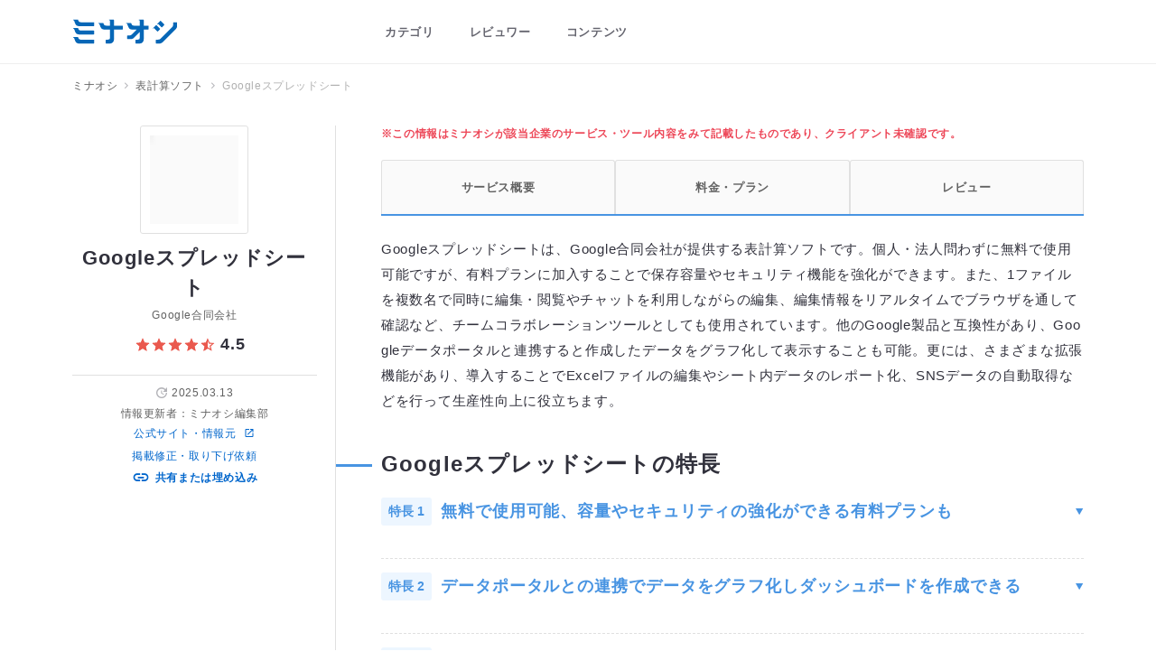

--- FILE ---
content_type: text/html;charset=utf-8
request_url: https://3naoshi.com/spreadsheet/google-spreadsheet
body_size: 44931
content:
<!DOCTYPE html>
<html lang="ja">
<head><meta charset="utf-8">
<meta name="viewport" content="width=device-width, initial-scale=1">
<title>Googleスプレッドシートの実名評判・レビュー・口コミ｜特徴、料金、機能を解説｜ミナオシ</title>
<link rel="icon" href="/favicon-192x192.png">
<link rel="stylesheet" href="/css/neolithic.min.css">
<script data-hid="702b59c" type="24244e67628af422e978a618-text/javascript">(function(w,d,s,l,i){w[l]=w[l]||[];w[l].push({'gtm.start': new Date().getTime(),event:'gtm.js'});var f=d.getElementsByTagName(s)[0], j=d.createElement(s),dl=l!='dataLayer'?'&l='+l:'';j.async=true;j.src= 'https://www.googletagmanager.com/gtm.js?id='+i+dl;f.parentNode.insertBefore(j,f);})(window,document,'script','dataLayer','GTM-5DLTMML');</script>
<meta name="twitter:card" content="summary_large_image">
<meta property="og:image" content="https://3naoshi.com/ogp.jpg">
<meta property="og:image:width" content="1200">
<meta property="og:image:height" content="630">
<meta name="description" content="Googleスプレッドシートの実名評判・レビュー・口コミ｜特徴、料金、機能を解説｜ミナオシ">
<meta name="twitter:title" content="Googleスプレッドシートの実名評判・レビュー・口コミ｜特徴、料金、機能を解説｜ミナオシ">
<link rel="canonical" href="https://3naoshi.com/spreadsheet/google-spreadsheet"><link rel="stylesheet" href="/_nuxt/entry.425ace4c.css"><style>@media (min-width:375px){._logo_ehaek_2{height:calc(20.48322px + .67114vw)}}@media (min-width:1120px){._logo_ehaek_2{height:28px}}@media (max-width:375px){._logo_ehaek_2{height:23px}}</style><style>@media (max-width:550.01px){.site-footer>.__upper[data-v-67246c4f] :not(.__sub){letter-spacing:.1em!important}}@media (min-width:375px){.site-footer>.__upper .__logo[data-v-67246c4f]{width:calc(104.89933px + 4.02685vw)}}@media (min-width:1120px){.site-footer>.__upper .__logo[data-v-67246c4f]{width:150px}}@media (max-width:375px){.site-footer>.__upper .__logo[data-v-67246c4f]{width:120px}}.site-footer>.__pagetop[data-v-67246c4f]{position:absolute}@media (min-width:375px){.site-footer>.__pagetop[data-v-67246c4f]{right:calc(12.48322px + .67114vw)}}@media (min-width:1120px){.site-footer>.__pagetop[data-v-67246c4f]{right:20px}}@media (max-width:375px){.site-footer>.__pagetop[data-v-67246c4f]{right:15px}}@media (max-width:550.01px){.site-footer>.__pagetop[data-v-67246c4f]{top:-30px}}@media (min-width:550.01px){.site-footer>.__pagetop[data-v-67246c4f]{bottom:20px;position:fixed}.site-footer>.__pagetop i[data-v-67246c4f]{transform:translateX(2px)}}</style><style>._breadcrumbItem_xc49n_2:not(:last-child):after{color:#b2b2b7;content:"\f006";font-family:iconfont;font-size:.64em;line-height:1;margin:0 1em}</style><style>@charset "UTF-8";*,:after,:before{box-sizing:border-box;margin:0;padding:0}article,aside,audio,canvas,details,figcaption,figure,footer,header,main,nav,section,summary,video{display:block}.square{position:relative}.square:before{content:"";padding-bottom:100%}.square>*{left:50%;position:absolute;top:50%;transform:translateX(-50%) translateY(-50%)}.shadow{box-shadow:0 1px 4px rgba(0,0,0,.15)}.shadow-sm{box-shadow:0 3px 6px rgba(0,0,0,.15)}.circle{border-radius:50%}.is-clipped{overflow:hidden!important}.is-overlay{bottom:0;left:0;position:absolute;right:0;top:0}.is-disabled,.is-unselectable{pointer-events:none}.is-unselectable{-webkit-touch-callout:none;-webkit-user-select:none;-moz-user-select:none;user-select:none}.fz\:1em{font-size:1em!important}.fz\:1\.2em{font-size:1.2em!important}.fz\:1\.3em{font-size:1.3em!important}.fz\:1\.4em{font-size:1.4em!important}.fz\:1\.5em{font-size:1.5em!important}.border-top{border-top:1px solid #cacaca}.border-bottom{border-bottom:1px solid #cacaca}.border-left{border-left:1px solid #cacaca}.border-right{border-right:1px solid #cacaca}.border{border:1px solid #cacaca}.p\:05em{padding:.5em}.mb\:05em{margin-bottom:.5em}.mt\:05em{margin-top:.5em}.ml\:05em{margin-left:.5em}.mr\:05em{margin-right:.5em}.mb\:1em{margin-bottom:1em}.mt\:1em{margin-top:1em}.mb\:2em{margin-bottom:2em}.pt\:05em{padding-top:.5em}.pb\:05em{padding-bottom:.5em}.h100p{height:100%}.leading--none{line-height:1}.leading--tight{line-height:1.25;margin-bottom:-.125em;margin-top:-.125em}.leading--snug{line-height:1.375;margin-bottom:-.1875em;margin-top:-.1875em}.leading--normal{line-height:1.5;margin-bottom:-.25em;margin-top:-.25em}.leading--relaxed{line-height:1.7;margin-bottom:-.35em;margin-top:-.35em}.leading--loose{line-height:1.9;margin-bottom:-.45em;margin-top:-.45em}.tracking--tighter{letter-spacing:-.05em!important}.tracking--tight{letter-spacing:-.025em!important}.tracking--normal{letter-spacing:0!important}.tracking--wide{letter-spacing:.025em!important}.tracking--wider{letter-spacing:.05em!important}.tracking--widest{letter-spacing:.1em!important}.tracking--extrawide{letter-spacing:.15em!important}.vam-child>*{vertical-align:middle}.t\:none-decoration{text-decoration:none!important}.separate-by-pipe>span:not(:last-child):after{background-color:currentColor;content:"";display:inline-block;height:.7em;margin-left:.5em;margin-right:.5em;opacity:.3;vertical-align:middle;width:1px}.loading{align-items:center;display:flex;justify-content:center;padding:40px;text-align:center}.loading:before{animation:rotate 1.1s linear infinite;border:2px solid #71c8ae;border-radius:50%;border-top-color:hsla(0,0%,100%,0);content:"";display:block;height:20px;margin-right:.5em;vertical-align:middle;width:20px}.radio-tag{position:relative}.radio-tag input[type=radio]{opacity:0;pointer-events:none;position:absolute}.radio-tag input[type=radio]:checked+.tag{background:#65656f!important;color:#fff!important}.gap\:2{gap:2px!important}.color\:primary\@checked:checked~*{color:#4894e2}@media print{*{background:transparent!important;box-shadow:none!important;color:#000!important;text-shadow:none!important}a,a:visited{text-decoration:underline}a[href]:after{content:" (" attr(href) ")"}abbr[title]:after{content:" (" attr(title) ")"}.ir a:after,a[href^="#"]:after,a[href^="javascript:"]:after{content:""}blockquote,pre{border:1px solid #999;page-break-inside:avoid}thead{display:table-header-group}img,tr{page-break-inside:avoid}img{max-width:100%!important}@page{margin:.5cm}h2,h3,p{orphans:3;widows:3}h2,h3{page-break-after:avoid}}code{background:rgba(193,199,208,.3);padding:.25em .5em;vertical-align:middle}a{color:inherit;text-decoration:none;transition:opacity .3s ease-in-out}a:focus,a:hover{opacity:.75}.link{cursor:pointer;text-decoration:underline}body{-webkit-tap-highlight-color:rgba(0,0,0,.35)}ol li,ul li{list-style:none}.ul li{line-height:1.5;margin-bottom:.8em;position:relative}.ul li:before{background-color:currentColor;height:.5em;width:.5em}.ol{counter-reset:ol}.ol li{counter-increment:ol;margin-bottom:1em;padding-left:1.6em;position:relative}.ol li:before{content:counter(ol) ". ";left:0;position:absolute}*{-webkit-text-size-adjust:100%;-ms-text-size-adjust:100%;text-rendering:optimizeLegibility;word-break:break-all}img{border:none;height:auto;max-width:100%;vertical-align:middle}.button,input[type=button]{font-family:游ゴシック体,Yu Gothic,YuGothic,-apple-system,ヒラギノ角ゴシック Pro,Hiragino Kaku Gothic Pro,メイリオ,Meiryo,Osaka,ＭＳ Ｐゴシック,MS PGothic,sans-serif;font-style:normal;font-weight:400}input:-moz-placeholder,input::-webkit-input-placeholder,select:-moz-placeholder,select::-webkit-input-placeholder,textarea:-moz-placeholder,textarea::-webkit-input-placeholder{font-family:georgia,times;font-style:normal;font-weight:300}button{-webkit-appearance:none;background:initial;border:none}button:active,button:focus{border:none;box-shadow:none;outline:none}.button,input[type=button]{align-items:center;-webkit-appearance:none;background-color:#4894e2;border:none;border-radius:3px;color:#fff;cursor:pointer;display:inline-flex;font-family:Noto Sans JP,游ゴシック体,Yu Gothic,YuGothic,-apple-system,ヒラギノ角ゴシック Pro,Hiragino Kaku Gothic Pro,メイリオ,Meiryo,Osaka,ＭＳ Ｐゴシック,MS PGothic,sans-serif;font-size:12px;font-weight:700;justify-content:center;letter-spacing:.1em;line-height:1;max-width:100%;padding-left:1.6em;padding-right:1.6em;text-decoration:none!important;transition:.6s cubic-bezier(.165,.84,.44,1);-webkit-font-smoothing:antialiased;-moz-osx-font-smoothing:grayscale}@media (min-width:375px){.button,input[type=button]{height:calc(44.01342px - .53691vw)}}@media (min-width:1120px){.button,input[type=button]{height:38px}}@media (max-width:375px){.button,input[type=button]{height:42px}}@media (max-width:1024.01px){.button,input[type=button]{min-width:8em;padding-left:2em;padding-right:2em}}.button:active,.button:focus,.button:hover,input[type=button]:active,input[type=button]:focus,input[type=button]:hover{opacity:1;outline:none}.button:hover,input[type=button]:hover{opacity:.8}.button.--has-shadow,input.--has-shadow[type=button]{box-shadow:0 2px 6px rgba(0,0,0,.3)}.button.--rounded,input.--rounded[type=button]{border-radius:100px}.button.--xs,input.--xs[type=button]{font-size:12px;height:28px;min-width:auto;padding:.3em 1em}@media (max-width:550.01px){.button.--xs\@sm,input.--xs\@sm[type=button]{font-size:12px;height:28px;min-width:auto;padding:.3em 1em}}.button.--xl,input.--xl[type=button]{min-width:auto}@media (min-width:375px){.button.--xl,input.--xl[type=button]{font-size:calc(12.99329px + .26846vw)}}@media (min-width:1120px){.button.--xl,input.--xl[type=button]{font-size:16px}}@media (max-width:375px){.button.--xl,input.--xl[type=button]{font-size:14px}}@media (min-width:375px){.button.--xl,input.--xl[type=button]{height:calc(42.48322px + .67114vw)}}@media (min-width:1120px){.button.--xl,input.--xl[type=button]{height:50px}}@media (max-width:375px){.button.--xl,input.--xl[type=button]{height:45px}}.button.--wide,input.--wide[type=button]{min-width:12em}@media (max-width:550.01px){.button.--wide,input.--wide[type=button]{min-width:14em}}.button.--inverted,input.--inverted[type=button]{background-color:#fff;box-shadow:inset 0 0 0 1px currentColor;color:#4894e2}.button.--inverted.--has-shadow,input.--inverted.--has-shadow[type=button]{box-shadow:inset 0 0 0 1px currentColor,0 2px 10px rgba(0,0,0,.2)}.button.--white,input.--white[type=button]{background-color:#fff;border:1px solid #e3e3e3;color:#65656f}.button.--white:hover,input.--white[type=button]:hover{background-color:#4894e2;color:#fff}.button.--black,input.--black[type=button]{background-color:#31313c;color:#fff}.button.--black.--inverted,input.--black.--inverted[type=button]{background-color:#fff;color:#31313c!important}.button.--gray,input.--gray[type=button]{background:#65656f}.button.--compact,input.--compact[type=button]{min-width:0;padding-left:0;padding-right:0}@media (max-width:550.01px){.button.--compact\@sm,input.--compact\@sm[type=button]{min-width:0;padding-left:0;padding-right:0}.button.--wide-on-mobile,input.--wide-on-mobile[type=button]{display:block;margin-left:auto;margin-right:auto;width:90%}}.button.--contact,.button.--download,.button.--official-site,input.--contact[type=button],input.--download[type=button],input.--official-site[type=button]{font-family:Noto Sans JP,游ゴシック体,Yu Gothic,YuGothic,-apple-system,ヒラギノ角ゴシック Pro,Hiragino Kaku Gothic Pro,メイリオ,Meiryo,Osaka,ＭＳ Ｐゴシック,MS PGothic,sans-serif}.button.--official-site,input.--official-site[type=button]{background-color:#fff;border:1px solid #ea594e;color:#ea594e}.button.--gradient,input.--gradient[type=button]{background:linear-gradient(90deg,#f28867,#ea594e)}.button.--clear,input.--clear[type=button]{background:#fff;border:1px solid #e3e3e3;color:#65656f}.button.--review,input.--review[type=button]{background:#71c8ae}.button.--small,input.--small[type=button]{height:32px;padding-left:.8em;padding-right:.8em}@media (max-width:550.01px){.button.--small.--small,input.--small.--small[type=button]{width:110px}}.button.--loading,input.--loading[type=button]{opacity:.3;pointer-events:none}.button.--orange,input.--orange[type=button]{background-color:#ea594e}.button.--orange.--inverted,input.--orange.--inverted[type=button]{background-color:#fff;color:#ea594e}.button.--lightgreen,input.--lightgreen[type=button]{background-color:#51c1a0}.button.--lightgreen.--inverted,input.--lightgreen.--inverted[type=button]{background-color:#fff;color:#51c1a0}.button-group{align-items:center;display:flex;gap:10px}@media (max-width:550.01px){.button-group{width:100%}.button-group .button,.button-group input[type=button]{width:calc(50% - 7.5px)}.button-group .button:not(:last-child),.button-group input[type=button]:not(:last-child){margin-right:15px}.button-group.--wrap{flex-wrap:wrap}.button-group.--wrap .button.--margin-none,.button-group.--wrap input.--margin-none[type=button]{margin:0}.button-group.--wrap .button.--wide,.button-group.--wrap input.--wide[type=button]{margin-top:15px;width:100%}}@media (min-width:550.01px){.button-group.--gapL .button:not(:last-child),.button-group.--gapL input[type=button]:not(:last-child){margin-right:18px}}hr{border:0;border-top:1px solid #ddd;display:block;height:1px;padding:0}b,strong{font-weight:700}em,i{font-style:italic}kbd{background-color:#eee;border:1px solid #bfbfbf;border-radius:3px;box-shadow:0 1px 1px rgba(0,0,0,.1),inset 0 2px 0 0 hsla(0,0%,100%,.6);color:#333;display:inline-block;font-size:.9em;font-weight:700;line-height:1;padding:.3em .6em;vertical-align:middle;white-space:nowrap}@font-face{font-display:swap;font-family:iconfont;font-style:normal;font-weight:400;src:url(/_nuxt/iconfont.452237ae.eot);src:url(/_nuxt/iconfont.452237ae.eot?#iefix) format("embedded-opentype"),local("iconfont"),url(/_nuxt/iconfont.48dac20d.woff2) format("woff2"),url(/_nuxt/iconfont.54b70ff3.woff) format("woff"),url(/_nuxt/iconfont.a3060ef2.ttf) format("truetype"),url(/_nuxt/iconfont.efacb421.svg#svgFontName) format("svg")}[class*=" icon-"]:before,[class^=icon-]:before{font-family:iconfont;-webkit-font-smoothing:antialiased;-moz-osx-font-smoothing:grayscale}[class*=" icon-"],[class^=icon-]{font-style:normal;font-variant:normal;font-weight:400;text-transform:none;speak:none;align-items:center;display:inline-flex;justify-content:center;line-height:1!important;text-decoration:inherit}.icon-right-open-big:before{content:"\e800"}.icon-down-open-big:before{content:"\e801"}.icon-left-open-big:before{content:"\e802"}.icon-up-open-big:before{content:"\e803"}.icon-ok:before,input[type=checkbox]:before{content:"\e804"}.icon-star:before{content:"\e805"}.icon-star-empty:before{content:"\e806"}.icon-check-circle:before{content:"\e807"}.icon-camera:before{content:"\e808"}.icon-link-1:before{content:"\e809"}.icon-comment:before{content:"\e80a"}.icon-comment-circle:before{content:"\e80b"}.icon-download:before{content:"\e80c"}.icon-file:before{content:"\e80d"}.icon-blank:before{content:"\e80e"}.icon-guide:before{content:"\e80f"}.icon-position:before{content:"\e810"}.icon-company:before{content:"\e811"}.icon-person:before{content:"\e812"}.icon-good:before{content:"\e813"}.icon-eye:before{content:"\e814"}.icon-clock:before{content:"\e815"}.icon-pen:before{content:"\e816"}.icon-link-ext:before{content:"\e817"}.icon-login:before{content:"\e818"}.icon-playlist-add:before{content:"\e819"}.icon-mail:before{content:"\e81a"}.icon-zoom-in:before{content:"\e81b"}.icon-down-open-mini:before{content:"\e81c"}.icon-search:before{content:"\e81d"}.icon-left-open-mini:before{content:"\e81e"}.icon-right-open-mini:before{content:"\e81f"}.icon-up-open-mini:before{content:"\e820"}.icon-down-dir:before{content:"\e821"}.icon-left-dir:before{content:"\e822"}.icon-right-dir:before{content:"\e823"}.icon-up-dir:before{content:"\e824"}.icon-question:before{content:"\e825"}.icon-info-circled:before{content:"\e826"}.icon-dashboard:before{content:"\e827"}.icon-attention:before{content:"\e828"}.icon-settings:before{content:"\e829"}.icon-password:before{content:"\e82a"}.icon-lock:before{content:"\e82b"}.icon-facebook-2:before{content:"\e82c"}.icon-docs-2:before{content:"\e82d"}.icon-pagetop:before{content:"\e82e"}.icon-key:before{content:"\e82f"}.icon-server:before{content:"\e830"}.icon-pdf:before{content:"\e831"}.icon-cancel:before{content:"\e832"}.icon-cancel-circled:before{content:"\e833"}.icon-cancel-squared:before{content:"\e834"}.icon-folder:before{content:"\e835"}.icon-calendar:before{content:"\e836"}.icon-users:before{content:"\e837"}.icon-link:before{content:"\e838"}.icon-add:before{content:"\e844"}.icon-down-open:before,.select:before{content:"\f004"}.icon-up-open:before{content:"\f005"}.icon-right-open:before,.tns-outer>.tns-controls button[data-controls=next]:before{content:"\f006"}.icon-left-open:before,.tns-outer>.tns-controls button[data-controls=prev]:before{content:"\f007"}.icon-twitter:before{content:"\f099"}.icon-facebook:before{content:"\f09a"}.icon-docs:before{content:"\f0c5"}.icon-doc-text:before{content:"\f0f6"}.icon-circle:before{content:"\f111"}.icon-globe:before{content:"\e839"}.icon-logout_black:before{content:"\e848"}.icon-home:before{content:"\e840"}.icon-lock-1:before{content:"\e841"}.icon-update:before{content:"\e83a"}.icon-budget:before{content:"\e83b"}input,select,textarea{-webkit-appearance:none;background-color:#fff;border:1px solid #ddd;border-radius:4px;color:#31313c;font-size:inherit;padding:.8em 1em;transition:background-color .2s ease-out;width:100%}input::-webkit-input-placeholder,select::-webkit-input-placeholder,textarea::-webkit-input-placeholder{color:#bebebe}input:-moz-placeholder,input::-moz-placeholder,select:-moz-placeholder,select::-moz-placeholder,textarea:-moz-placeholder,textarea::-moz-placeholder{color:#bebebe}input:-ms-input-placeholder,select:-ms-input-placeholder,textarea:-ms-input-placeholder{color:#bebebe}input:focus,select:focus,textarea:focus{background-color:#fff;outline:none}input:focus::-webkit-input-placeholder,select:focus::-webkit-input-placeholder,textarea:focus::-webkit-input-placeholder{opacity:.3}input:focus:-moz-placeholder,input:focus::-moz-placeholder,select:focus:-moz-placeholder,select:focus::-moz-placeholder,textarea:focus:-moz-placeholder,textarea:focus::-moz-placeholder{opacity:.3}input:focus:-ms-input-placeholder,select:focus:-ms-input-placeholder,textarea:focus:-ms-input-placeholder{opacity:.3}input.m--error,select.m--error,textarea.m--error{background-color:#f8d2d2}input[readonly],select[readonly],textarea[readonly]{background-color:#f8f8f8}textarea{min-height:6em;resize:vertical}input[type=radio]{-webkit-appearance:none;background:transparent;border:2px solid #e3e3e3;border-radius:50%;height:1em;margin-right:.5rem;min-height:1em;min-width:1em;padding:0;position:relative;width:1em}input[type=radio]:checked{border-color:#4894e2}input[type=radio]:checked:after{background:#4894e2;border-radius:50%;content:"";height:.5em;left:50%;position:absolute;top:50%;transform:translate(-50%,-50%);width:.5em}input[type=checkbox]{background-color:#fff;border:none;border-radius:2px;box-shadow:inset 0 0 0 2px #e3e3e3;cursor:pointer;display:inline-block;height:16px!important;min-height:16px!important;min-width:16px!important;padding:0;position:relative;transition:.15s ease-in-out;vertical-align:middle;width:16px!important}input[type=checkbox]:before{font-family:iconfont;font-size:12px;left:50%;opacity:0;position:absolute;top:50%;transform:translateY(-50%) translateX(-50%);transition:.15s ease-in-out}input[type=checkbox]:checked{border-color:#4894e2;box-shadow:inset 0 0 0 2em #4894e2}input[type=checkbox]:checked:before{color:#fff;opacity:1}input[type=checkbox][disabled]{border-color:#b0b3b3;box-shadow:inset 0 0 0 2em #b0b3b3;pointer-events:none}input[type=checkbox]+label{cursor:pointer}select.unselected{color:#b0b3b3}.select{position:relative}.select:before{color:#65656f;font-family:iconfont;font-size:12px;line-height:1;margin-top:-.5em;pointer-events:none;position:absolute;right:1em;top:50%}.select.--white select{background-color:#fff;color:#4894e2}.select.has-border select{border:1px solid #303030}.select select{padding-right:2.3em}form [role=alert]{color:#e80000;display:block;margin-top:.5em}@media (min-width:375px){form [role=alert]{font-size:calc(11.49664px + .13423vw)}}@media (min-width:1120px){form [role=alert]{font-size:13px}}@media (max-width:375px){form [role=alert]{font-size:12px}}table{border:none;border-collapse:collapse;width:100%}td,th{padding:1em 1.2em;text-align:left;vertical-align:top}.table--1.--compact tr:first-child td,.table--1.--compact tr:first-child th{border-top:none;padding-top:0}.table--1.--compact tr:last-child td,.table--1.--compact tr:last-child th{border-bottom:none}@media (min-width:550.01px){.table--1.--compact tr:last-child th{padding-bottom:0}}.table--1.--compact tr:last-child td{padding-bottom:0}.table--1 td,.table--1 th,.table--1 tr:last-child td{border-bottom:1px solid #ddd}.table--1 td,.table--1 th{border-top:1px solid #ddd;padding:1.5em 0}@media (max-width:550.01px){.table--1 td,.table--1 th{border-bottom:0;display:block;width:100%!important}}.table--1 th{padding-right:1em}@media (max-width:550.01px){.table--1 th{border-bottom:0;padding-bottom:.5em;padding-right:0}.table--1 td{border-top:0;padding-top:0}.table--2 tr:last-child td{border-bottom:1px solid #cacaca}}.table--2 td,.table--2 th{border:1px solid #cacaca;padding:20px;vertical-align:middle}@media (max-width:550.01px){.table--2 td,.table--2 th{border-bottom:none;display:block;width:100%!important}}@media (min-width:550.01px){.table--2 th{width:37%}.table--2 td,.table--2 th{border-left:none;border-right:none}}.table--3 thead{border-bottom:2px solid #ddd;color:#717171;font-weight:700}.table--3 tbody tr:not(:last-child) td,.table--3 tbody tr:not(:last-child) th{border-bottom:1px dotted #ddd}.table--3 th{font-weight:700}.table--3.--compact td,.table--3.--compact th{padding-left:0}.table--3.--compact td:last-child,.table--3.--compact th:last-child{padding-right:0}.table--3.--compact thead tr th{padding-top:0}.table--3.--compact tbody tr:last-child td,.table--3.--compact tbody tr:last-child th{padding-bottom:0}.table--3.--clickable tbody tr{cursor:pointer}.table--3.--clickable tbody tr:hover{opacity:.6}@media (max-width:550.01px){.table--4,.table--4 tr{display:block}.table--4 tr td,.table--4 tr th{display:block;width:100%!important}}.table--4.--compact>tr:first-child td,.table--4.--compact>tr:first-child th{border-top:none;padding-top:0}.table--4.--compact>tr:last-child td,.table--4.--compact>tr:last-child th{border-bottom:none;padding-bottom:0}.table--4.--nowrap th{white-space:nowrap;width:1em}.table--4.--no-border tr{border-bottom:none}.table--4 th{padding-bottom:20px;padding-left:0;padding-top:20px;right:0}.table--4 th:before{border-radius:3px;display:inline-block;font-size:10px;margin-right:10px;padding:4px 10px}.table--4 th:not(.required):before{background-color:#e1e1e1;color:#616161;content:"任意"}.table--4 th.required:before{background-color:#fdedee;color:#ed4758;content:"必須"}.table--4 th.hide-label:before{display:none}@media (max-width:550.01px){.table--4 th{padding-left:0;padding-right:0}}.table--4 td{padding:20px 0;right:0}.table--4 tr{border-bottom:1px dashed #e3e3e3}.table--4 tr:last-child{border-bottom:none}.table--5{border:1px solid #e3e3e3}@media (max-width:550.01px){.table--5,.table--5 tr{display:block}.table--5 tr td,.table--5 tr th{display:block;width:100%!important}}.table--5 tr:not(:last-child){border-bottom:1px solid #e3e3e3}.table--5 td,.table--5 th{padding:1em}.table--5 th{background-color:#f5f5f5;border-right:1px solid #e3e3e3;color:#65656f}.table--5 td{background-color:#fff}.table--6.--compact tr:first-child td,.table--6.--compact tr:first-child th{border-top:none;padding-top:0}.table--6.--compact tr:last-child{border-bottom:none}.table--6.--compact tr:last-child td,.table--6.--compact tr:last-child th{padding-bottom:0}.table--6 tr{border-bottom:1px dashed #e1e1e1}.table--6 td,.table--6 th{padding:20px 0}@media (max-width:550.01px){.table--6 td,.table--6 th{display:block}}.table--6 th:before{border-radius:3px;display:inline-block;font-size:10px;margin-right:10px;padding:4px 10px}.table--6 th:not(.required):before{background-color:#e1e1e1;color:#616161;content:"任意"}.table--6 th.required:before{background-color:#fdedee;color:#ed4758;content:"必須"}.table--6 th.hide-label:before{display:none}.h1,.h2,.h3,.h4,.h5,.h6{margin-bottom:1em}.heading--1{font-weight:700}@media (min-width:375px){.heading--1.--lg{font-size:calc(14.89933px + 4.02685vw)}}@media (min-width:1120px){.heading--1.--lg{font-size:60px}}@media (max-width:375px){.heading--1.--lg{font-size:30px}}@media (min-width:375px){.heading--1.--md{font-size:calc(16.43624px + 2.55034vw)}}@media (min-width:1120px){.heading--1.--md{font-size:45px}}@media (max-width:375px){.heading--1.--md{font-size:26px}}@media (min-width:375px){.heading--1.--sm{font-size:calc(12.97315px + 1.07383vw)}}@media (min-width:1120px){.heading--1.--sm{font-size:25px}}@media (max-width:375px){.heading--1.--sm{font-size:17px}}.heading--1>span{background-image:linear-gradient(90deg,#0667b7,#043e6e);color:#fff;display:inline-block;margin-left:-90px;padding-left:90px;padding-right:.7em}.heading--2{align-items:center;display:flex;text-transform:uppercase}@media (min-width:375px){.heading--2{font-size:calc(17.48322px + .67114vw)}}@media (min-width:1120px){.heading--2{font-size:25px}}@media (max-width:375px){.heading--2{font-size:20px}}.heading--2:before{background-image:linear-gradient(90deg,#0667b7,#043e6e);content:"";display:inline-block;height:5px;margin-right:.5em;width:1em}.heading--3{font-weight:700;line-height:1;position:relative}@media (min-width:768px){.heading--3{padding-left:calc(-29.54545px + 7.10227vw)}}@media (min-width:1120px){.heading--3{padding-left:50px}}@media (max-width:768px){.heading--3{padding-left:25px}}@media (min-width:768px){.container.--has-left-sidebar.--has-sidebar-border .heading--3{margin-left:calc(29.54545px - 7.10227vw)}}@media (min-width:1120px){.container.--has-left-sidebar.--has-sidebar-border .heading--3{margin-left:-50px}}@media (max-width:768px){.container.--has-left-sidebar.--has-sidebar-border .heading--3{margin-left:-25px}}@media (max-width:768.01px){.container.--has-left-sidebar.--has-sidebar-border .heading--3{margin-left:0}}.heading--3:before{background-color:#4894e2;content:"";display:block;height:3px;left:0;position:absolute;top:50%}@media (min-width:768px){.heading--3:before{width:calc(-39.54545px + 7.10227vw)}}@media (min-width:1120px){.heading--3:before{width:40px}}@media (max-width:768px){.heading--3:before{width:15px}}.heading--3.--review:before{background:#71c8ae}body{background-color:#fafafa;color:#31313c;font-family:Noto Sans JP,游ゴシック体,Yu Gothic,YuGothic,-apple-system,ヒラギノ角ゴシック Pro,Hiragino Kaku Gothic Pro,メイリオ,Meiryo,Osaka,ＭＳ Ｐゴシック,MS PGothic,sans-serif;font-feature-settings:"kern";font-size:16px;line-height:1.5}body *{letter-spacing:.05em}body.is-no-scroll{overflow:hidden}.tag{background:#f5f5f5;border:1px solid #e3e3e3;border-radius:100px;color:#65656f;display:inline-flex;position:relative;transition:.16s}@media (min-width:375px){.tag{padding-left:calc(17.51678px - .67114vw);padding-right:calc(17.51678px - .67114vw)}}@media (min-width:1120px){.tag{padding-left:10px;padding-right:10px}}@media (max-width:375px){.tag{padding-left:15px;padding-right:15px}}@media (min-width:375px){.tag{padding-bottom:calc(1.49664px + .13423vw);padding-top:calc(1.49664px + .13423vw)}}@media (min-width:1120px){.tag{padding-bottom:3px;padding-top:3px}}@media (max-width:375px){.tag{padding-bottom:2px;padding-top:2px}}.tag.--squared{border-radius:3px}@media (min-width:375px){.article-header{margin-bottom:calc(7.44966px + 2.01342vw)}}@media (min-width:1120px){.article-header{margin-bottom:30px}}@media (max-width:375px){.article-header{margin-bottom:15px}}.article-header>.__date{color:#5f5e5e;display:block;font-size:14px;font-weight:700;line-height:1;margin-bottom:.6em}.article-header .__sns{position:relative;transition:.2s ease-in-out}.article-header .__sns>.__links{position:absolute;top:30px}@media (min-width:375px){.article-header .__sns>.__links{left:calc(-17.87919px - 4.83221vw)}}@media (min-width:1120px){.article-header .__sns>.__links{left:-72px}}@media (max-width:375px){.article-header .__sns>.__links{left:-36px}}@media (min-width:375px){.article-header .__sns>.__links>li:not(:last-child){padding-bottom:calc(7.48322px + .67114vw)}}@media (min-width:1120px){.article-header .__sns>.__links>li:not(:last-child){padding-bottom:15px}}@media (max-width:375px){.article-header .__sns>.__links>li:not(:last-child){padding-bottom:10px}}.article-header>.__thumbnail{margin-bottom:20px;margin-top:20px}.article-header>.__thumbnail img{width:100%}.article-header--2.--guide{background:#4894e2 url(/_nuxt/article-header__guide.eaf27d7d.webp) no-repeat 100% 100%/cover}.article-header--2.--review{background:#71c8ae url(/_nuxt/article-header__review.a467daef.webp) no-repeat 100% 100%/cover}@media (min-width:375px){.article-footer{margin-top:calc(17.38255px + 4.69799vw)}}@media (min-width:1120px){.article-footer{margin-top:70px}}@media (max-width:375px){.article-footer{margin-top:35px}}.article-body{word-break:break-all}@media (min-width:375px){.article-body{font-size:calc(15.50336px - .13423vw)}}@media (min-width:1120px){.article-body{font-size:14px}}@media (max-width:375px){.article-body{font-size:15px}}.article-body h2,.article-body h3,.article-body h4,.article-body h5,.article-body h6{font-weight:700;line-height:1.4;margin-bottom:1em;margin-top:1.5em}.article-body h2{border-bottom:1px solid #4894e2;color:#4894e2;margin-top:1.5em;padding-bottom:.5em}@media (min-width:375px){.article-body h2{font-size:calc(17.98658px + .53691vw)}}@media (min-width:1120px){.article-body h2{font-size:24px}}@media (max-width:375px){.article-body h2{font-size:20px}}.article-body h3{background-color:#f5f5f5;margin-top:2em;padding:.6em 1em}@media (min-width:375px){.article-body h3{font-size:calc(16.49664px + .13423vw)}}@media (min-width:1120px){.article-body h3{font-size:18px}}@media (max-width:375px){.article-body h3{font-size:17px}}@media (max-width:550.01px){.article-body h3{margin-bottom:1.3em;padding-bottom:.7em;padding-top:.7em}}.article-body h4{margin-bottom:1em;margin-top:1.8em;padding-left:30px;position:relative}@media (min-width:375px){.article-body h4{font-size:calc(16.49664px + .13423vw)}}@media (min-width:1120px){.article-body h4{font-size:18px}}@media (max-width:375px){.article-body h4{font-size:17px}}.article-body h4:before{background-color:#4894e2;content:"";display:block;height:3px;left:0;position:absolute;top:12px;width:20px}.article-body h5{border-bottom:2px solid;padding:.5em 0}@media (min-width:375px){.article-body h5{font-size:calc(13.48993px + .40268vw)}}@media (min-width:1120px){.article-body h5{font-size:18px}}@media (max-width:375px){.article-body h5{font-size:15px}}@media (min-width:375px){.article-body h6{font-size:calc(13.99329px + .26846vw)}}@media (min-width:1120px){.article-body h6{font-size:17px}}@media (max-width:375px){.article-body h6{font-size:15px}}.article-body ol,.article-body ul{border-radius:3px;list-style:none;margin:2em 0}.article-body ol:last-child,.article-body ul:last-child{margin-bottom:0!important}.article-body ol li,.article-body ul li{line-height:1.5;position:relative}@media (min-width:375px){.article-body ol li,.article-body ul li{font-size:calc(12.49664px + .13423vw)}}@media (min-width:1120px){.article-body ol li,.article-body ul li{font-size:14px}}@media (max-width:375px){.article-body ol li,.article-body ul li{font-size:13px}}@media (max-width:550.01px){.article-body ol li,.article-body ul li{letter-spacing:.1em;line-height:1.5}}.article-body ol li:not(:last-child),.article-body ul li:not(:last-child){margin-bottom:.6em}@media (max-width:550.01px){.article-body ol li:not(:last-child),.article-body ul li:not(:last-child){margin-bottom:1em}}.article-body ol ol,.article-body ol ul,.article-body ul ol,.article-body ul ul{margin-bottom:.5em;margin-left:1em;margin-top:.5em}.article-body ul li{padding-left:1.2em}.article-body ul li:before{background-color:#4894e2;border-radius:100%;content:"";height:8px;left:0;position:absolute;top:.5em;width:8px}.article-body ol{counter-reset:ol}.article-body ol.is-style-default li{counter-increment:ol;padding-left:2.7em;position:relative}.article-body ol.is-style-default li:before{background-color:#4894e2;border-radius:50%;color:#fff;content:counter(ol);display:grid;font-weight:700;height:1.7em;left:0;line-height:1;place-content:center;position:absolute;width:1.7em}.article-body ol li{counter-increment:ol;padding-left:2.3em;position:relative}.article-body ol li:not(:last-child){margin-bottom:.9em!important}.article-body ol li:before{align-items:center;content:counter(ol) " .";display:flex;font-size:12px;font-weight:700;justify-content:center;left:0;position:absolute;z-index:1}@media (min-width:550.01px){.article-body ol li:before{left:1px}}.article-body ol ol li:before{content:counter(ol,lower-alpha) "."!important}.article-body table.wp-block-advgb-table,.article-body table[data-type="core/table"]{border-collapse:collapse!important;width:100%!important}@media (max-width:550.01px){.article-body table.wp-block-advgb-table,.article-body table[data-type="core/table"]{display:block;overflow:auto;width:calc(100vw - 15px)}.article-body table.wp-block-advgb-table:before,.article-body table[data-type="core/table"]:before{color:#999;content:"←→ 左右にスワイプで操作";display:block;font-size:10px;font-weight:700;margin-bottom:10px;text-align:center}.article-body table.wp-block-advgb-table tbody,.article-body table[data-type="core/table"] tbody{display:block;width:700px!important}}.article-body table.wp-block-advgb-table.has-fixed-layout,.article-body table[data-type="core/table"].has-fixed-layout{table-layout:fixed!important}.article-body table.wp-block-advgb-table td,.article-body table.wp-block-advgb-table th,.article-body table[data-type="core/table"] td,.article-body table[data-type="core/table"] th{border:1px solid #e3e3e3;font-size:15px;line-height:1.8;padding:1.3em}@media (max-width:550.01px){.article-body table.wp-block-advgb-table td,.article-body table.wp-block-advgb-table th,.article-body table[data-type="core/table"] td,.article-body table[data-type="core/table"] th{line-height:1.6;padding:1em}}.article-body table.wp-block-advgb-table th,.article-body table[data-type="core/table"] th{background-color:#fafafa;font-weight:700}.article-body table.wp-block-advgb-table td,.article-body table[data-type="core/table"] td{background-color:#fff}@media (max-width:550.01px){.article-body table.wp-block-advgb-table td:first-child,.article-body table[data-type="core/table"] td:first-child{width:40%}}.article-body table.is-style-detail:not(:root){font-size:15px;table-layout:fixed}.article-body table.is-style-detail:not(:root) tr{border-bottom:1px solid #e3e3e3}.article-body table.is-style-detail:not(:root) tr:first-of-type{border-top:1px solid #e3e3e3}.article-body table.is-style-detail:not(:root) td,.article-body table.is-style-detail:not(:root) th{border:none;line-height:1.8;padding:1.1em 2em;vertical-align:middle}@media (max-width:550.01px){.article-body table.is-style-detail:not(:root) td,.article-body table.is-style-detail:not(:root) th{border-left:1px solid #e3e3e3;border-right:1px solid #e3e3e3;display:block;padding:1.1em;width:100%}}.article-body table.is-style-detail:not(:root) td:first-child{background-color:#fafafa;color:#65656f}@media (min-width:550.01px){.article-body table.is-style-detail:not(:root) td:first-child{width:44.3786982249%}}.article-body .is-style-double-header td:first-child,.article-body .is-style-double-header tr:first-child td,.article-body .is-style-left-header td:first-child{background-color:#f3f3f3!important;font-weight:700}@media (min-width:550.01px){.article-body .is-style-scroll td:first-child,.article-body .is-style-scroll th:first-child{width:37.037037037%}}@media (max-width:550.01px){.article-body .is-style-scroll{overflow-x:scroll}.article-body .is-style-scroll td:first-child,.article-body .is-style-scroll th:first-child{min-width:145px}.article-body .is-style-scroll td:not(:first-child),.article-body .is-style-scroll th:not(:first-child){min-width:250px}}.article-body figure[data-type="core/image"][data-type="core/image"]{margin-bottom:30px;margin-top:25px;text-align:center}@media (max-width:550.01px){.article-body figure[data-type="core/image"][data-type="core/image"]{margin-bottom:25px}}.article-body figure[data-type="core/image"] figcaption{color:#65656f;font-size:12px;margin-top:1.6em}.article-body figure[data-type="core/image"] figcaption a{color:#4894e2}.article-body figure[data-type="core/image"] img{width:100%}.article-body .wp-block-buttons{margin:1.5em auto;max-width:500px}@media (max-width:550.01px){.article-body .wp-block-buttons{margin-bottom:40px}}.article-body .wp-block-buttons:last-child{margin-bottom:0}.article-body .wp-block-buttons .block-editor-inner-blocks{display:block;width:100%}.article-body .wp-block-buttons .block-editor-inner-blocks .block-editor-block-list__layout{display:flex;flex-wrap:wrap;justify-content:center;margin-bottom:-10px}.article-body .wp-block-buttons .block-editor-inner-blocks .block-editor-block-list__layout .wp-block-button{flex:0 0 auto;margin:0 0 10px;min-width:40%;padding:0}.article-body .wp-block-buttons .block-editor-inner-blocks .block-editor-block-list__layout .wp-block-button+.wp-block-button{margin-left:10px}.article-body .wp-block-buttons .wp-block-button{box-shadow:0 2px 6px rgba(0,0,0,.3);display:block;text-align:center}.article-body .wp-block-buttons .wp-block-button.is-style-red .wp-block-button__link{background:linear-gradient(90deg,#f28867,#ea594e)}@media (min-width:375px){.article-body .wp-block-buttons .wp-block-button.--sm .wp-block-button__link{font-size:calc(12.99329px + .26846vw)}}@media (min-width:1120px){.article-body .wp-block-buttons .wp-block-button.--sm .wp-block-button__link{font-size:16px}}@media (max-width:375px){.article-body .wp-block-buttons .wp-block-button.--sm .wp-block-button__link{font-size:14px}}.article-body .wp-block-buttons .wp-block-button .wp-block-button__link{align-items:center;background-color:#4894e2;border-radius:3px;color:#fff;display:flex;font-weight:700;justify-content:center;padding:.9em 1em;text-decoration:none}@media (min-width:375px){.article-body .wp-block-buttons .wp-block-button .wp-block-button__link{font-size:calc(13.48993px + .40268vw)}}@media (min-width:1120px){.article-body .wp-block-buttons .wp-block-button .wp-block-button__link{font-size:18px}}@media (max-width:375px){.article-body .wp-block-buttons .wp-block-button .wp-block-button__link{font-size:15px}}@media (max-width:550.01px){.article-body .wp-block-buttons .wp-block-button .wp-block-button__link{display:block;padding:1.1em 1em}}.article-body blockquote.wp-block-quote{border:3px solid #dbdedd;margin:3em 0;padding:1.3em 4em}.article-body blockquote.wp-block-quote:last-child{margin-bottom:0!important}.article-body blockquote.wp-block-quote p:not(:last-child){margin-top:0}.article-body blockquote.wp-block-quote cite{color:#666;font-size:.8em}.article-body blockquote.wp-block-quote:after,.article-body blockquote.wp-block-quote:before{background-repeat:no-repeat;background-size:auto 17px;content:"";display:block;height:17px}.article-body blockquote.wp-block-quote:before{background-image:url("[data-uri]");margin-bottom:-.4em;margin-left:-2.6em}.article-body blockquote.wp-block-quote:after{background-image:url("[data-uri]");background-position:100% 0;margin-right:-2.8em;margin-top:-.4em}.article-body p[data-type="core/paragraph"]{font-size:15px;line-height:1.8;margin:1.4em 0 1.7em}@media (max-width:550.01px){.article-body p[data-type="core/paragraph"]{line-height:1.8}}.article-body p[data-type="core/paragraph"]:first-child{margin-top:0}.article-body p[data-type="core/paragraph"]:last-child{margin-bottom:0!important}.article-body p[data-type="core/paragraph"] a{color:#06c}.article-body p[data-type="core/paragraph"].is-style-line{display:flex}.article-body p[data-type="core/paragraph"].is-style-line:before{background-color:#31313c;content:"";display:block;height:1px;margin-right:1em;margin-top:1em;width:2em}.article-body .reset-link-style{color:inherit;text-decoration:none}.article-body .alignleft{float:left;margin:.5em 1em .5em 0}.article-body .alignright{float:right;margin:.5em 0 .5em 1em}.article-body .aligncenter{margin-left:auto;margin-right:auto}.article-body .custom-block:not(:last-child),.article-body>[class*=wp-block]:not(:last-child){margin-bottom:30px}.article-body .custom-block:not(:first-child),.article-body>[class*=wp-block]:not(:first-child){margin-top:30px}.article-body .wp-block-columns{display:flex;flex-wrap:wrap;margin-bottom:1.75em}.article-body .wp-block-columns.has-background{padding:1.25em 2.375em}.article-body .wp-block-columns.are-vertically-aligned-top{align-items:flex-start}.article-body .wp-block-columns.are-vertically-aligned-center{align-items:center}.article-body .wp-block-columns.are-vertically-aligned-bottom{align-items:flex-end}@media (min-width:782px){.article-body .wp-block-columns{flex-wrap:nowrap}}.article-body .wp-block-column{flex-grow:1;min-width:0;overflow-wrap:break-word;word-break:break-word}.article-body .wp-block-column.is-vertically-aligned-top{align-self:flex-start}.article-body .wp-block-column.is-vertically-aligned-center{align-self:center}.article-body .wp-block-column.is-vertically-aligned-bottom{align-self:flex-end;width:100%}.article-body .wp-block-column.is-vertically-aligned-center,.article-body .wp-block-column.is-vertically-aligned-top{width:100%}@media (max-width:599px){.article-body .wp-block-column{flex-basis:100%!important}}@media (min-width:600px) and (max-width:781px){.article-body .wp-block-column:not(:only-child){flex-basis:calc(50% - 1em)!important;flex-grow:0}.article-body .wp-block-column:nth-child(2n){margin-left:2em}}@media (min-width:782px){.article-body .wp-block-column{flex-basis:0;flex-grow:1}.article-body .wp-block-column[style*=flex-basis]{flex-grow:0}.article-body .wp-block-column:not(:first-child){margin-left:2em}}.article-body--2{word-break:break-all}.article-body--2 h2,.article-body--2 h3,.article-body--2 h4,.article-body--2 h5,.article-body--2 h6{margin-bottom:.5em}.article-body--2 h2:not(:first-child),.article-body--2 h3:not(:first-child),.article-body--2 h4:not(:first-child),.article-body--2 h5:not(:first-child),.article-body--2 h6:not(:first-child){margin-top:2em}.article-body--2 h2 span,.article-body--2 h3 span,.article-body--2 h4 span,.article-body--2 h5 span,.article-body--2 h6 span{font-weight:700!important}.article-body--2 h2{padding-left:.8em;position:relative}@media (min-width:375px){.article-body--2 h2{font-size:calc(16.97987px + .80537vw)}}@media (min-width:1120px){.article-body--2 h2{font-size:26px}}@media (max-width:375px){.article-body--2 h2{font-size:20px}}.article-body--2 h2:before{background-color:#4894e2;border-radius:10px;bottom:0;content:"";left:0;position:absolute;top:0;width:5px}.article-body--2 h3{border-bottom:1px solid #e1e1e1;padding-bottom:.5em}@media (min-width:375px){.article-body--2 h3{font-size:calc(15.98658px + .53691vw)}}@media (min-width:1120px){.article-body--2 h3{font-size:22px}}@media (max-width:375px){.article-body--2 h3{font-size:18px}}.article-body--2 h4{position:relative}@media (min-width:375px){.article-body--2 h4{font-size:calc(15.48993px + .40268vw)}}@media (min-width:1120px){.article-body--2 h4{font-size:20px}}@media (max-width:375px){.article-body--2 h4{font-size:17px}}@media (min-width:375px){.article-body--2 h4{padding-left:calc(14.96644px + 1.34228vw)}}@media (min-width:1120px){.article-body--2 h4{padding-left:30px}}@media (max-width:375px){.article-body--2 h4{padding-left:20px}}.article-body--2 h4:before{background:#4894e2;border-radius:10px;content:"";display:block;height:3px;left:0;margin-right:10px;position:absolute;top:.7em}@media (min-width:375px){.article-body--2 h4:before{width:calc(12.48322px + .67114vw)}}@media (min-width:1120px){.article-body--2 h4:before{width:20px}}@media (max-width:375px){.article-body--2 h4:before{width:15px}}@media (min-width:375px){.article-body--2 h5{font-size:calc(14.48993px + .40268vw)}}@media (min-width:1120px){.article-body--2 h5{font-size:19px}}@media (max-width:375px){.article-body--2 h5{font-size:16px}}@media (min-width:375px){.article-body--2 h6{font-size:calc(13.48993px + .40268vw)}}@media (min-width:1120px){.article-body--2 h6{font-size:18px}}@media (max-width:375px){.article-body--2 h6{font-size:15px}}.article-body--2 ol,.article-body--2 ul{border-radius:3px;list-style:none;margin:2em 0}.article-body--2 ol:last-child,.article-body--2 ul:last-child{margin-bottom:0!important}.article-body--2 ol li,.article-body--2 ul li{line-height:1.5;position:relative}@media (min-width:375px){.article-body--2 ol li,.article-body--2 ul li{font-size:calc(12.49664px + .13423vw)}}@media (min-width:1120px){.article-body--2 ol li,.article-body--2 ul li{font-size:14px}}@media (max-width:375px){.article-body--2 ol li,.article-body--2 ul li{font-size:13px}}@media (max-width:550.01px){.article-body--2 ol li,.article-body--2 ul li{letter-spacing:.1em;line-height:1.5}}.article-body--2 ol li:not(:last-child),.article-body--2 ul li:not(:last-child){margin-bottom:.6em}@media (max-width:550.01px){.article-body--2 ol li:not(:last-child),.article-body--2 ul li:not(:last-child){margin-bottom:1em}}.article-body--2 ol ol,.article-body--2 ol ul,.article-body--2 ul ol,.article-body--2 ul ul{margin-bottom:.5em;margin-left:1em;margin-top:.5em}.article-body--2 ul li{padding-left:1.2em}.article-body--2 ul li:before{background-color:#4894e2;border-radius:100%;content:"";height:8px;left:0;position:absolute;top:.5em;width:8px}.article-body--2 ol{counter-reset:ol}.article-body--2 ol.is-style-default li{counter-increment:ol;padding-left:2.7em;position:relative}.article-body--2 ol.is-style-default li:before{background-color:#4894e2;border-radius:50%;color:#fff;content:counter(ol);display:grid;font-weight:700;height:1.7em;left:0;line-height:1;place-content:center;position:absolute;width:1.7em}.article-body--2 ol li{counter-increment:ol;padding-left:2.3em;position:relative}.article-body--2 ol li:not(:last-child){margin-bottom:.9em!important}.article-body--2 ol li:before{align-items:center;content:counter(ol) " .";display:flex;font-size:12px;font-weight:700;justify-content:center;left:0;position:absolute;z-index:1}@media (min-width:550.01px){.article-body--2 ol li:before{left:1px}}.article-body--2 ol ol li:before{content:counter(ol,lower-alpha) "."!important}.article-body--2 table.wp-block-advgb-table,.article-body--2 table[data-type="core/table"]{border-collapse:collapse!important;width:100%!important}@media (max-width:550.01px){.article-body--2 table.wp-block-advgb-table,.article-body--2 table[data-type="core/table"]{display:block;overflow:auto;width:calc(100vw - 15px)}.article-body--2 table.wp-block-advgb-table:before,.article-body--2 table[data-type="core/table"]:before{color:#999;content:"←→ 左右にスワイプで操作";display:block;font-size:10px;font-weight:700;margin-bottom:10px;text-align:center}.article-body--2 table.wp-block-advgb-table tbody,.article-body--2 table[data-type="core/table"] tbody{display:block;width:700px!important}}.article-body--2 table.wp-block-advgb-table.has-fixed-layout,.article-body--2 table[data-type="core/table"].has-fixed-layout{table-layout:fixed!important}.article-body--2 table.wp-block-advgb-table td,.article-body--2 table.wp-block-advgb-table th,.article-body--2 table[data-type="core/table"] td,.article-body--2 table[data-type="core/table"] th{border:1px solid #e3e3e3;font-size:15px;line-height:1.8;padding:1.3em}@media (max-width:550.01px){.article-body--2 table.wp-block-advgb-table td,.article-body--2 table.wp-block-advgb-table th,.article-body--2 table[data-type="core/table"] td,.article-body--2 table[data-type="core/table"] th{line-height:1.6;padding:1em}}.article-body--2 table.wp-block-advgb-table th,.article-body--2 table[data-type="core/table"] th{background-color:#fafafa;font-weight:700}.article-body--2 table.wp-block-advgb-table td,.article-body--2 table[data-type="core/table"] td{background-color:#fff}@media (max-width:550.01px){.article-body--2 table.wp-block-advgb-table td:first-child,.article-body--2 table[data-type="core/table"] td:first-child{width:40%}}.article-body--2 table.is-style-detail:not(:root){font-size:15px;table-layout:fixed}.article-body--2 table.is-style-detail:not(:root) tr{border-bottom:1px solid #e3e3e3}.article-body--2 table.is-style-detail:not(:root) tr:first-of-type{border-top:1px solid #e3e3e3}.article-body--2 table.is-style-detail:not(:root) td,.article-body--2 table.is-style-detail:not(:root) th{border:none;line-height:1.8;padding:1.1em 2em;vertical-align:middle}@media (max-width:550.01px){.article-body--2 table.is-style-detail:not(:root) td,.article-body--2 table.is-style-detail:not(:root) th{border-left:1px solid #e3e3e3;border-right:1px solid #e3e3e3;display:block;padding:1.1em;width:100%}}.article-body--2 table.is-style-detail:not(:root) td:first-child{background-color:#fafafa;color:#65656f}@media (min-width:550.01px){.article-body--2 table.is-style-detail:not(:root) td:first-child{width:44.3786982249%}}.article-body--2 .is-style-double-header td:first-child,.article-body--2 .is-style-double-header tr:first-child td,.article-body--2 .is-style-left-header td:first-child{background-color:#f3f3f3!important;font-weight:700}@media (min-width:550.01px){.article-body--2 .is-style-scroll td:first-child,.article-body--2 .is-style-scroll th:first-child{width:37.037037037%}}@media (max-width:550.01px){.article-body--2 .is-style-scroll{overflow-x:scroll}.article-body--2 .is-style-scroll td:first-child,.article-body--2 .is-style-scroll th:first-child{min-width:145px}.article-body--2 .is-style-scroll td:not(:first-child),.article-body--2 .is-style-scroll th:not(:first-child){min-width:250px}}.article-body--2 figure[data-type="core/image"][data-type="core/image"]{margin-bottom:30px;margin-top:25px;text-align:center}@media (max-width:550.01px){.article-body--2 figure[data-type="core/image"][data-type="core/image"]{margin-bottom:25px}}.article-body--2 figure[data-type="core/image"] figcaption{color:#65656f;font-size:12px;margin-top:1.6em}.article-body--2 figure[data-type="core/image"] figcaption a{color:#4894e2}.article-body--2 figure[data-type="core/image"] img{width:100%}.article-body--2 .wp-block-buttons{margin:1.5em auto;max-width:500px}@media (max-width:550.01px){.article-body--2 .wp-block-buttons{margin-bottom:40px}}.article-body--2 .wp-block-buttons:last-child{margin-bottom:0}.article-body--2 .wp-block-buttons .block-editor-inner-blocks{display:block;width:100%}.article-body--2 .wp-block-buttons .block-editor-inner-blocks .block-editor-block-list__layout{display:flex;flex-wrap:wrap;justify-content:center;margin-bottom:-10px}.article-body--2 .wp-block-buttons .block-editor-inner-blocks .block-editor-block-list__layout .wp-block-button{flex:0 0 auto;margin:0 0 10px;min-width:40%;padding:0}.article-body--2 .wp-block-buttons .block-editor-inner-blocks .block-editor-block-list__layout .wp-block-button+.wp-block-button{margin-left:10px}.article-body--2 .wp-block-buttons .wp-block-button{box-shadow:0 2px 6px rgba(0,0,0,.3);display:block;text-align:center}.article-body--2 .wp-block-buttons .wp-block-button.is-style-red .wp-block-button__link{background:linear-gradient(90deg,#f28867,#ea594e)}@media (min-width:375px){.article-body--2 .wp-block-buttons .wp-block-button.--sm .wp-block-button__link{font-size:calc(12.99329px + .26846vw)}}@media (min-width:1120px){.article-body--2 .wp-block-buttons .wp-block-button.--sm .wp-block-button__link{font-size:16px}}@media (max-width:375px){.article-body--2 .wp-block-buttons .wp-block-button.--sm .wp-block-button__link{font-size:14px}}.article-body--2 .wp-block-buttons .wp-block-button .wp-block-button__link{align-items:center;background-color:#4894e2;border-radius:3px;color:#fff;display:flex;font-weight:700;justify-content:center;padding:.9em 1em;text-decoration:none}@media (min-width:375px){.article-body--2 .wp-block-buttons .wp-block-button .wp-block-button__link{font-size:calc(13.48993px + .40268vw)}}@media (min-width:1120px){.article-body--2 .wp-block-buttons .wp-block-button .wp-block-button__link{font-size:18px}}@media (max-width:375px){.article-body--2 .wp-block-buttons .wp-block-button .wp-block-button__link{font-size:15px}}@media (max-width:550.01px){.article-body--2 .wp-block-buttons .wp-block-button .wp-block-button__link{display:block;padding:1.1em 1em}}.article-body--2 blockquote.wp-block-quote{border:3px solid #dbdedd;margin:3em 0;padding:1.3em 4em}.article-body--2 blockquote.wp-block-quote:last-child{margin-bottom:0!important}.article-body--2 blockquote.wp-block-quote p:not(:last-child){margin-top:0}.article-body--2 blockquote.wp-block-quote cite{color:#666;font-size:.8em}.article-body--2 blockquote.wp-block-quote:after,.article-body--2 blockquote.wp-block-quote:before{background-repeat:no-repeat;background-size:auto 17px;content:"";display:block;height:17px}.article-body--2 blockquote.wp-block-quote:before{background-image:url("[data-uri]");margin-bottom:-.4em;margin-left:-2.6em}.article-body--2 blockquote.wp-block-quote:after{background-image:url("[data-uri]");background-position:100% 0;margin-right:-2.8em;margin-top:-.4em}.article-body--2 p[data-type="core/paragraph"]{font-size:15px;line-height:1.8;margin:1.4em 0 1.7em}@media (max-width:550.01px){.article-body--2 p[data-type="core/paragraph"]{line-height:1.8}}.article-body--2 p[data-type="core/paragraph"]:first-child{margin-top:0}.article-body--2 p[data-type="core/paragraph"]:last-child{margin-bottom:0!important}.article-body--2 p[data-type="core/paragraph"] a{color:#06c}.article-body--2 p[data-type="core/paragraph"].is-style-line{display:flex}.article-body--2 p[data-type="core/paragraph"].is-style-line:before{background-color:#31313c;content:"";display:block;height:1px;margin-right:1em;margin-top:1em;width:2em}.article-body--2 .reset-link-style{color:inherit;text-decoration:none}.article-body--2 .alignleft{float:left;margin:.5em 1em .5em 0}.article-body--2 .alignright{float:right;margin:.5em 0 .5em 1em}.article-body--2 .aligncenter{margin-left:auto;margin-right:auto}.article-body--2 .custom-block:not(:last-child),.article-body--2>[class*=wp-block]:not(:last-child){margin-bottom:30px}.article-body--2 .custom-block:not(:first-child),.article-body--2>[class*=wp-block]:not(:first-child){margin-top:30px}.article-body--2 .wp-block-columns{display:flex;flex-wrap:wrap;margin-bottom:1.75em}.article-body--2 .wp-block-columns.has-background{padding:1.25em 2.375em}.article-body--2 .wp-block-columns.are-vertically-aligned-top{align-items:flex-start}.article-body--2 .wp-block-columns.are-vertically-aligned-center{align-items:center}.article-body--2 .wp-block-columns.are-vertically-aligned-bottom{align-items:flex-end}@media (min-width:782px){.article-body--2 .wp-block-columns{flex-wrap:nowrap}}.article-body--2 .wp-block-column{flex-grow:1;min-width:0;overflow-wrap:break-word;word-break:break-word}.article-body--2 .wp-block-column.is-vertically-aligned-top{align-self:flex-start}.article-body--2 .wp-block-column.is-vertically-aligned-center{align-self:center}.article-body--2 .wp-block-column.is-vertically-aligned-bottom{align-self:flex-end;width:100%}.article-body--2 .wp-block-column.is-vertically-aligned-center,.article-body--2 .wp-block-column.is-vertically-aligned-top{width:100%}@media (max-width:599px){.article-body--2 .wp-block-column{flex-basis:100%!important}}@media (min-width:600px) and (max-width:781px){.article-body--2 .wp-block-column:not(:only-child){flex-basis:calc(50% - 1em)!important;flex-grow:0}.article-body--2 .wp-block-column:nth-child(2n){margin-left:2em}}@media (min-width:782px){.article-body--2 .wp-block-column{flex-basis:0;flex-grow:1}.article-body--2 .wp-block-column[style*=flex-basis]{flex-grow:0}.article-body--2 .wp-block-column:not(:first-child){margin-left:2em}}.article-body--3{word-break:break-all}@media (min-width:375px){.article-body--3{font-size:calc(13.49664px + .13423vw)}}@media (min-width:1120px){.article-body--3{font-size:15px}}@media (max-width:375px){.article-body--3{font-size:14px}}.article-body--3 h2,.article-body--3 h3,.article-body--3 h4,.article-body--3 h5,.article-body--3 h6{margin-bottom:1em}.article-body--3 h2:not(:first-child),.article-body--3 h3:not(:first-child),.article-body--3 h4:not(:first-child),.article-body--3 h5:not(:first-child),.article-body--3 h6:not(:first-child){margin-top:2em}.article-body--3 h2 span,.article-body--3 h3 span,.article-body--3 h4 span,.article-body--3 h5 span,.article-body--3 h6 span{font-weight:700!important}@media (min-width:375px){.article-body--3 h2{font-size:calc(16.97987px + .80537vw)}}@media (min-width:1120px){.article-body--3 h2{font-size:26px}}@media (max-width:375px){.article-body--3 h2{font-size:20px}}.article-body--3 h3{border-bottom:1px solid #31313c;padding-bottom:.8em;position:relative}@media (min-width:375px){.article-body--3 h3{font-size:calc(16.99329px + .26846vw)}}@media (min-width:1120px){.article-body--3 h3{font-size:20px}}@media (max-width:375px){.article-body--3 h3{font-size:18px}}.article-body--3 h4{padding-left:1.6em;position:relative}@media (min-width:375px){.article-body--3 h4{font-size:calc(13.48993px + .40268vw)}}@media (min-width:1120px){.article-body--3 h4{font-size:18px}}@media (max-width:375px){.article-body--3 h4{font-size:15px}}.article-body--3 h4:after{background-color:#31313c;content:"";height:.8em;left:.32em;position:absolute;top:.4em;width:.8em}@media (min-width:375px){.article-body--3 h5{font-size:calc(13.99329px + .26846vw)}}@media (min-width:1120px){.article-body--3 h5{font-size:17px}}@media (max-width:375px){.article-body--3 h5{font-size:15px}}@media (min-width:375px){.article-body--3 h6{font-size:calc(12.99329px + .26846vw)}}@media (min-width:1120px){.article-body--3 h6{font-size:16px}}@media (max-width:375px){.article-body--3 h6{font-size:14px}}.article-body--3 ol,.article-body--3 ul{border-radius:3px;list-style:none;margin:2em 0}.article-body--3 ol:last-child,.article-body--3 ul:last-child{margin-bottom:0!important}.article-body--3 ol li,.article-body--3 ul li{line-height:1.5;position:relative}@media (min-width:375px){.article-body--3 ol li,.article-body--3 ul li{font-size:calc(12.49664px + .13423vw)}}@media (min-width:1120px){.article-body--3 ol li,.article-body--3 ul li{font-size:14px}}@media (max-width:375px){.article-body--3 ol li,.article-body--3 ul li{font-size:13px}}@media (max-width:550.01px){.article-body--3 ol li,.article-body--3 ul li{letter-spacing:.1em;line-height:1.5}}.article-body--3 ol li:not(:last-child),.article-body--3 ul li:not(:last-child){margin-bottom:.6em}@media (max-width:550.01px){.article-body--3 ol li:not(:last-child),.article-body--3 ul li:not(:last-child){margin-bottom:1em}}.article-body--3 ol ol,.article-body--3 ol ul,.article-body--3 ul ol,.article-body--3 ul ul{margin-bottom:.5em;margin-left:1em;margin-top:.5em}.article-body--3 ul li{padding-left:1.2em}.article-body--3 ul li:before{background-color:#4894e2;border-radius:100%;content:"";height:8px;left:0;position:absolute;top:.5em;width:8px}.article-body--3 ol{counter-reset:ol}.article-body--3 ol.is-style-default li{counter-increment:ol;padding-left:2.7em;position:relative}.article-body--3 ol.is-style-default li:before{background-color:#4894e2;border-radius:50%;color:#fff;content:counter(ol);display:grid;font-weight:700;height:1.7em;left:0;line-height:1;place-content:center;position:absolute;width:1.7em}.article-body--3 ol li{counter-increment:ol;padding-left:2.3em;position:relative}.article-body--3 ol li:not(:last-child){margin-bottom:.9em!important}.article-body--3 ol li:before{align-items:center;content:counter(ol) " .";display:flex;font-size:12px;font-weight:700;justify-content:center;left:0;position:absolute;z-index:1}@media (min-width:550.01px){.article-body--3 ol li:before{left:1px}}.article-body--3 ol ol li:before{content:counter(ol,lower-alpha) "."!important}.article-body--3 table.wp-block-advgb-table,.article-body--3 table[data-type="core/table"]{border-collapse:collapse!important;width:100%!important}@media (max-width:550.01px){.article-body--3 table.wp-block-advgb-table,.article-body--3 table[data-type="core/table"]{display:block;overflow:auto;width:calc(100vw - 15px)}.article-body--3 table.wp-block-advgb-table:before,.article-body--3 table[data-type="core/table"]:before{color:#999;content:"←→ 左右にスワイプで操作";display:block;font-size:10px;font-weight:700;margin-bottom:10px;text-align:center}.article-body--3 table.wp-block-advgb-table tbody,.article-body--3 table[data-type="core/table"] tbody{display:block;width:700px!important}}.article-body--3 table.wp-block-advgb-table.has-fixed-layout,.article-body--3 table[data-type="core/table"].has-fixed-layout{table-layout:fixed!important}.article-body--3 table.wp-block-advgb-table td,.article-body--3 table.wp-block-advgb-table th,.article-body--3 table[data-type="core/table"] td,.article-body--3 table[data-type="core/table"] th{border:1px solid #e3e3e3;font-size:15px;line-height:1.8;padding:1.3em}@media (max-width:550.01px){.article-body--3 table.wp-block-advgb-table td,.article-body--3 table.wp-block-advgb-table th,.article-body--3 table[data-type="core/table"] td,.article-body--3 table[data-type="core/table"] th{line-height:1.6;padding:1em}}.article-body--3 table.wp-block-advgb-table th,.article-body--3 table[data-type="core/table"] th{background-color:#fafafa;font-weight:700}.article-body--3 table.wp-block-advgb-table td,.article-body--3 table[data-type="core/table"] td{background-color:#fff}@media (max-width:550.01px){.article-body--3 table.wp-block-advgb-table td:first-child,.article-body--3 table[data-type="core/table"] td:first-child{width:40%}}.article-body--3 table.is-style-detail:not(:root){font-size:15px;table-layout:fixed}.article-body--3 table.is-style-detail:not(:root) tr{border-bottom:1px solid #e3e3e3}.article-body--3 table.is-style-detail:not(:root) tr:first-of-type{border-top:1px solid #e3e3e3}.article-body--3 table.is-style-detail:not(:root) td,.article-body--3 table.is-style-detail:not(:root) th{border:none;line-height:1.8;padding:1.1em 2em;vertical-align:middle}@media (max-width:550.01px){.article-body--3 table.is-style-detail:not(:root) td,.article-body--3 table.is-style-detail:not(:root) th{border-left:1px solid #e3e3e3;border-right:1px solid #e3e3e3;display:block;padding:1.1em;width:100%}}.article-body--3 table.is-style-detail:not(:root) td:first-child{background-color:#fafafa;color:#65656f}@media (min-width:550.01px){.article-body--3 table.is-style-detail:not(:root) td:first-child{width:44.3786982249%}}.article-body--3 .is-style-double-header td:first-child,.article-body--3 .is-style-double-header tr:first-child td,.article-body--3 .is-style-left-header td:first-child{background-color:#f3f3f3!important;font-weight:700}@media (min-width:550.01px){.article-body--3 .is-style-scroll td:first-child,.article-body--3 .is-style-scroll th:first-child{width:37.037037037%}}@media (max-width:550.01px){.article-body--3 .is-style-scroll{overflow-x:scroll}.article-body--3 .is-style-scroll td:first-child,.article-body--3 .is-style-scroll th:first-child{min-width:145px}.article-body--3 .is-style-scroll td:not(:first-child),.article-body--3 .is-style-scroll th:not(:first-child){min-width:250px}}.article-body--3 figure[data-type="core/image"][data-type="core/image"]{margin-bottom:30px;margin-top:25px;text-align:center}@media (max-width:550.01px){.article-body--3 figure[data-type="core/image"][data-type="core/image"]{margin-bottom:25px}}.article-body--3 figure[data-type="core/image"] figcaption{color:#65656f;font-size:12px;margin-top:1.6em}.article-body--3 figure[data-type="core/image"] figcaption a{color:#4894e2}.article-body--3 figure[data-type="core/image"] img{width:100%}.article-body--3 .wp-block-buttons{margin:1.5em auto;max-width:500px}@media (max-width:550.01px){.article-body--3 .wp-block-buttons{margin-bottom:40px}}.article-body--3 .wp-block-buttons:last-child{margin-bottom:0}.article-body--3 .wp-block-buttons .block-editor-inner-blocks{display:block;width:100%}.article-body--3 .wp-block-buttons .block-editor-inner-blocks .block-editor-block-list__layout{display:flex;flex-wrap:wrap;justify-content:center;margin-bottom:-10px}.article-body--3 .wp-block-buttons .block-editor-inner-blocks .block-editor-block-list__layout .wp-block-button{flex:0 0 auto;margin:0 0 10px;min-width:40%;padding:0}.article-body--3 .wp-block-buttons .block-editor-inner-blocks .block-editor-block-list__layout .wp-block-button+.wp-block-button{margin-left:10px}.article-body--3 .wp-block-buttons .wp-block-button{box-shadow:0 2px 6px rgba(0,0,0,.3);display:block;text-align:center}.article-body--3 .wp-block-buttons .wp-block-button.is-style-red .wp-block-button__link{background:linear-gradient(90deg,#f28867,#ea594e)}@media (min-width:375px){.article-body--3 .wp-block-buttons .wp-block-button.--sm .wp-block-button__link{font-size:calc(12.99329px + .26846vw)}}@media (min-width:1120px){.article-body--3 .wp-block-buttons .wp-block-button.--sm .wp-block-button__link{font-size:16px}}@media (max-width:375px){.article-body--3 .wp-block-buttons .wp-block-button.--sm .wp-block-button__link{font-size:14px}}.article-body--3 .wp-block-buttons .wp-block-button .wp-block-button__link{align-items:center;background-color:#4894e2;border-radius:3px;color:#fff;display:flex;font-weight:700;justify-content:center;padding:.9em 1em;text-decoration:none}@media (min-width:375px){.article-body--3 .wp-block-buttons .wp-block-button .wp-block-button__link{font-size:calc(13.48993px + .40268vw)}}@media (min-width:1120px){.article-body--3 .wp-block-buttons .wp-block-button .wp-block-button__link{font-size:18px}}@media (max-width:375px){.article-body--3 .wp-block-buttons .wp-block-button .wp-block-button__link{font-size:15px}}@media (max-width:550.01px){.article-body--3 .wp-block-buttons .wp-block-button .wp-block-button__link{display:block;padding:1.1em 1em}}.article-body--3 blockquote.wp-block-quote{border:3px solid #dbdedd;margin:3em 0;padding:1.3em 4em}.article-body--3 blockquote.wp-block-quote:last-child{margin-bottom:0!important}.article-body--3 blockquote.wp-block-quote p:not(:last-child){margin-top:0}.article-body--3 blockquote.wp-block-quote cite{color:#666;font-size:.8em}.article-body--3 blockquote.wp-block-quote:after,.article-body--3 blockquote.wp-block-quote:before{background-repeat:no-repeat;background-size:auto 17px;content:"";display:block;height:17px}.article-body--3 blockquote.wp-block-quote:before{background-image:url("[data-uri]");margin-bottom:-.4em;margin-left:-2.6em}.article-body--3 blockquote.wp-block-quote:after{background-image:url("[data-uri]");background-position:100% 0;margin-right:-2.8em;margin-top:-.4em}.article-body--3 p[data-type="core/paragraph"]{font-size:15px;line-height:1.8;margin:1.4em 0 1.7em}@media (max-width:550.01px){.article-body--3 p[data-type="core/paragraph"]{line-height:1.8}}.article-body--3 p[data-type="core/paragraph"]:first-child{margin-top:0}.article-body--3 p[data-type="core/paragraph"]:last-child{margin-bottom:0!important}.article-body--3 p[data-type="core/paragraph"] a{color:#06c}.article-body--3 p[data-type="core/paragraph"].is-style-line{display:flex}.article-body--3 p[data-type="core/paragraph"].is-style-line:before{background-color:#31313c;content:"";display:block;height:1px;margin-right:1em;margin-top:1em;width:2em}.article-body--3 .reset-link-style{color:inherit;text-decoration:none}.article-body--3 .alignleft{float:left;margin:.5em 1em .5em 0}.article-body--3 .alignright{float:right;margin:.5em 0 .5em 1em}.article-body--3 .aligncenter{margin-left:auto;margin-right:auto}.article-body--3 .custom-block:not(:last-child),.article-body--3>[class*=wp-block]:not(:last-child){margin-bottom:30px}.article-body--3 .custom-block:not(:first-child),.article-body--3>[class*=wp-block]:not(:first-child){margin-top:30px}.article-body--3 .wp-block-columns{display:flex;flex-wrap:wrap;margin-bottom:1.75em}.article-body--3 .wp-block-columns.has-background{padding:1.25em 2.375em}.article-body--3 .wp-block-columns.are-vertically-aligned-top{align-items:flex-start}.article-body--3 .wp-block-columns.are-vertically-aligned-center{align-items:center}.article-body--3 .wp-block-columns.are-vertically-aligned-bottom{align-items:flex-end}@media (min-width:782px){.article-body--3 .wp-block-columns{flex-wrap:nowrap}}.article-body--3 .wp-block-column{flex-grow:1;min-width:0;overflow-wrap:break-word;word-break:break-word}.article-body--3 .wp-block-column.is-vertically-aligned-top{align-self:flex-start}.article-body--3 .wp-block-column.is-vertically-aligned-center{align-self:center}.article-body--3 .wp-block-column.is-vertically-aligned-bottom{align-self:flex-end;width:100%}.article-body--3 .wp-block-column.is-vertically-aligned-center,.article-body--3 .wp-block-column.is-vertically-aligned-top{width:100%}@media (max-width:599px){.article-body--3 .wp-block-column{flex-basis:100%!important}}@media (min-width:600px) and (max-width:781px){.article-body--3 .wp-block-column:not(:only-child){flex-basis:calc(50% - 1em)!important;flex-grow:0}.article-body--3 .wp-block-column:nth-child(2n){margin-left:2em}}@media (min-width:782px){.article-body--3 .wp-block-column{flex-basis:0;flex-grow:1}.article-body--3 .wp-block-column[style*=flex-basis]{flex-grow:0}.article-body--3 .wp-block-column:not(:first-child){margin-left:2em}}.article-body--privacy-policy{word-break:break-all}@media (min-width:375px){.article-body--privacy-policy{font-size:calc(15.50336px - .13423vw)}}@media (min-width:1120px){.article-body--privacy-policy{font-size:14px}}@media (max-width:375px){.article-body--privacy-policy{font-size:15px}}.article-body--privacy-policy h2,.article-body--privacy-policy h3,.article-body--privacy-policy h4,.article-body--privacy-policy h5,.article-body--privacy-policy h6{font-weight:700;line-height:1.4;margin-bottom:1em;margin-top:1.5em}.article-body--privacy-policy h2{margin-top:1.5em}@media (min-width:375px){.article-body--privacy-policy h2{font-size:calc(17.98658px + .53691vw)}}@media (min-width:1120px){.article-body--privacy-policy h2{font-size:24px}}@media (max-width:375px){.article-body--privacy-policy h2{font-size:20px}}.article-body--privacy-policy h3{background-color:#f5f5f5;margin-top:2em;padding:.6em 1em}@media (min-width:375px){.article-body--privacy-policy h3{font-size:calc(16.49664px + .13423vw)}}@media (min-width:1120px){.article-body--privacy-policy h3{font-size:18px}}@media (max-width:375px){.article-body--privacy-policy h3{font-size:17px}}@media (max-width:550.01px){.article-body--privacy-policy h3{margin-bottom:1.3em;padding-bottom:.7em;padding-top:.7em}}.article-body--privacy-policy h4{margin-bottom:1em;margin-top:1.8em;padding-left:30px;position:relative}@media (min-width:375px){.article-body--privacy-policy h4{font-size:calc(16.49664px + .13423vw)}}@media (min-width:1120px){.article-body--privacy-policy h4{font-size:18px}}@media (max-width:375px){.article-body--privacy-policy h4{font-size:17px}}.article-body--privacy-policy h4:before{background-color:#4894e2;content:"";display:block;height:3px;left:0;position:absolute;top:12px;width:20px}.article-body--privacy-policy h5{border-bottom:2px solid;padding:.5em 0}@media (min-width:375px){.article-body--privacy-policy h5{font-size:calc(13.48993px + .40268vw)}}@media (min-width:1120px){.article-body--privacy-policy h5{font-size:18px}}@media (max-width:375px){.article-body--privacy-policy h5{font-size:15px}}@media (min-width:375px){.article-body--privacy-policy h6{font-size:calc(13.99329px + .26846vw)}}@media (min-width:1120px){.article-body--privacy-policy h6{font-size:17px}}@media (max-width:375px){.article-body--privacy-policy h6{font-size:15px}}.article-body--privacy-policy ol,.article-body--privacy-policy ul{border-radius:3px;list-style:none;margin:2em 0}.article-body--privacy-policy ol:last-child,.article-body--privacy-policy ul:last-child{margin-bottom:0!important}.article-body--privacy-policy ol li,.article-body--privacy-policy ul li{line-height:1.5;position:relative}@media (min-width:375px){.article-body--privacy-policy ol li,.article-body--privacy-policy ul li{font-size:calc(12.49664px + .13423vw)}}@media (min-width:1120px){.article-body--privacy-policy ol li,.article-body--privacy-policy ul li{font-size:14px}}@media (max-width:375px){.article-body--privacy-policy ol li,.article-body--privacy-policy ul li{font-size:13px}}@media (max-width:550.01px){.article-body--privacy-policy ol li,.article-body--privacy-policy ul li{letter-spacing:.1em;line-height:1.5}}.article-body--privacy-policy ol li:not(:last-child),.article-body--privacy-policy ul li:not(:last-child){margin-bottom:.6em}@media (max-width:550.01px){.article-body--privacy-policy ol li:not(:last-child),.article-body--privacy-policy ul li:not(:last-child){margin-bottom:1em}}.article-body--privacy-policy ol ol,.article-body--privacy-policy ol ul,.article-body--privacy-policy ul ol,.article-body--privacy-policy ul ul{margin-bottom:.5em;margin-left:1em;margin-top:.5em}.article-body--privacy-policy ul li{padding-left:1.2em}.article-body--privacy-policy ul li:before{background-color:#4894e2;border-radius:100%;content:"";height:8px;left:0;position:absolute;top:.5em;width:8px}.article-body--privacy-policy ol{counter-reset:ol}.article-body--privacy-policy ol.is-style-default li{counter-increment:ol;padding-left:2.7em;position:relative}.article-body--privacy-policy ol.is-style-default li:before{background-color:#4894e2;border-radius:50%;color:#fff;content:counter(ol);display:grid;font-weight:700;height:1.7em;left:0;line-height:1;place-content:center;position:absolute;width:1.7em}.article-body--privacy-policy ol li{counter-increment:ol;padding-left:2.3em;position:relative}.article-body--privacy-policy ol li:not(:last-child){margin-bottom:.9em!important}.article-body--privacy-policy ol li:before{align-items:center;content:counter(ol) " .";display:flex;font-size:12px;font-weight:700;justify-content:center;left:0;position:absolute;z-index:1}@media (min-width:550.01px){.article-body--privacy-policy ol li:before{left:1px}}.article-body--privacy-policy ol ol li:before{content:counter(ol,lower-alpha) "."!important}.article-body--privacy-policy table.wp-block-advgb-table,.article-body--privacy-policy table[data-type="core/table"]{border-collapse:collapse!important;width:100%!important}@media (max-width:550.01px){.article-body--privacy-policy table.wp-block-advgb-table,.article-body--privacy-policy table[data-type="core/table"]{display:block;overflow:auto;width:calc(100vw - 15px)}.article-body--privacy-policy table.wp-block-advgb-table:before,.article-body--privacy-policy table[data-type="core/table"]:before{color:#999;content:"←→ 左右にスワイプで操作";display:block;font-size:10px;font-weight:700;margin-bottom:10px;text-align:center}.article-body--privacy-policy table.wp-block-advgb-table tbody,.article-body--privacy-policy table[data-type="core/table"] tbody{display:block;width:700px!important}}.article-body--privacy-policy table.wp-block-advgb-table.has-fixed-layout,.article-body--privacy-policy table[data-type="core/table"].has-fixed-layout{table-layout:fixed!important}.article-body--privacy-policy table.wp-block-advgb-table td,.article-body--privacy-policy table.wp-block-advgb-table th,.article-body--privacy-policy table[data-type="core/table"] td,.article-body--privacy-policy table[data-type="core/table"] th{border:1px solid #e3e3e3;font-size:15px;line-height:1.8;padding:1.3em}@media (max-width:550.01px){.article-body--privacy-policy table.wp-block-advgb-table td,.article-body--privacy-policy table.wp-block-advgb-table th,.article-body--privacy-policy table[data-type="core/table"] td,.article-body--privacy-policy table[data-type="core/table"] th{line-height:1.6;padding:1em}}.article-body--privacy-policy table.wp-block-advgb-table th,.article-body--privacy-policy table[data-type="core/table"] th{background-color:#fafafa;font-weight:700}.article-body--privacy-policy table.wp-block-advgb-table td,.article-body--privacy-policy table[data-type="core/table"] td{background-color:#fff}@media (max-width:550.01px){.article-body--privacy-policy table.wp-block-advgb-table td:first-child,.article-body--privacy-policy table[data-type="core/table"] td:first-child{width:40%}}.article-body--privacy-policy table.is-style-detail:not(:root){font-size:15px;table-layout:fixed}.article-body--privacy-policy table.is-style-detail:not(:root) tr{border-bottom:1px solid #e3e3e3}.article-body--privacy-policy table.is-style-detail:not(:root) tr:first-of-type{border-top:1px solid #e3e3e3}.article-body--privacy-policy table.is-style-detail:not(:root) td,.article-body--privacy-policy table.is-style-detail:not(:root) th{border:none;line-height:1.8;padding:1.1em 2em;vertical-align:middle}@media (max-width:550.01px){.article-body--privacy-policy table.is-style-detail:not(:root) td,.article-body--privacy-policy table.is-style-detail:not(:root) th{border-left:1px solid #e3e3e3;border-right:1px solid #e3e3e3;display:block;padding:1.1em;width:100%}}.article-body--privacy-policy table.is-style-detail:not(:root) td:first-child{background-color:#fafafa;color:#65656f}@media (min-width:550.01px){.article-body--privacy-policy table.is-style-detail:not(:root) td:first-child{width:44.3786982249%}}.article-body--privacy-policy .is-style-double-header td:first-child,.article-body--privacy-policy .is-style-double-header tr:first-child td,.article-body--privacy-policy .is-style-left-header td:first-child{background-color:#f3f3f3!important;font-weight:700}@media (min-width:550.01px){.article-body--privacy-policy .is-style-scroll td:first-child,.article-body--privacy-policy .is-style-scroll th:first-child{width:37.037037037%}}@media (max-width:550.01px){.article-body--privacy-policy .is-style-scroll{overflow-x:scroll}.article-body--privacy-policy .is-style-scroll td:first-child,.article-body--privacy-policy .is-style-scroll th:first-child{min-width:145px}.article-body--privacy-policy .is-style-scroll td:not(:first-child),.article-body--privacy-policy .is-style-scroll th:not(:first-child){min-width:250px}}.article-body--privacy-policy figure[data-type="core/image"][data-type="core/image"]{margin-bottom:30px;margin-top:25px;text-align:center}@media (max-width:550.01px){.article-body--privacy-policy figure[data-type="core/image"][data-type="core/image"]{margin-bottom:25px}}.article-body--privacy-policy figure[data-type="core/image"] figcaption{color:#65656f;font-size:12px;margin-top:1.6em}.article-body--privacy-policy figure[data-type="core/image"] figcaption a{color:#4894e2}.article-body--privacy-policy figure[data-type="core/image"] img{width:100%}.article-body--privacy-policy .wp-block-buttons{margin:1.5em auto;max-width:500px}@media (max-width:550.01px){.article-body--privacy-policy .wp-block-buttons{margin-bottom:40px}}.article-body--privacy-policy .wp-block-buttons:last-child{margin-bottom:0}.article-body--privacy-policy .wp-block-buttons .block-editor-inner-blocks{display:block;width:100%}.article-body--privacy-policy .wp-block-buttons .block-editor-inner-blocks .block-editor-block-list__layout{display:flex;flex-wrap:wrap;justify-content:center;margin-bottom:-10px}.article-body--privacy-policy .wp-block-buttons .block-editor-inner-blocks .block-editor-block-list__layout .wp-block-button{flex:0 0 auto;margin:0 0 10px;min-width:40%;padding:0}.article-body--privacy-policy .wp-block-buttons .block-editor-inner-blocks .block-editor-block-list__layout .wp-block-button+.wp-block-button{margin-left:10px}.article-body--privacy-policy .wp-block-buttons .wp-block-button{box-shadow:0 2px 6px rgba(0,0,0,.3);display:block;text-align:center}.article-body--privacy-policy .wp-block-buttons .wp-block-button.is-style-red .wp-block-button__link{background:linear-gradient(90deg,#f28867,#ea594e)}@media (min-width:375px){.article-body--privacy-policy .wp-block-buttons .wp-block-button.--sm .wp-block-button__link{font-size:calc(12.99329px + .26846vw)}}@media (min-width:1120px){.article-body--privacy-policy .wp-block-buttons .wp-block-button.--sm .wp-block-button__link{font-size:16px}}@media (max-width:375px){.article-body--privacy-policy .wp-block-buttons .wp-block-button.--sm .wp-block-button__link{font-size:14px}}.article-body--privacy-policy .wp-block-buttons .wp-block-button .wp-block-button__link{align-items:center;background-color:#4894e2;border-radius:3px;color:#fff;display:flex;font-weight:700;justify-content:center;padding:.9em 1em;text-decoration:none}@media (min-width:375px){.article-body--privacy-policy .wp-block-buttons .wp-block-button .wp-block-button__link{font-size:calc(13.48993px + .40268vw)}}@media (min-width:1120px){.article-body--privacy-policy .wp-block-buttons .wp-block-button .wp-block-button__link{font-size:18px}}@media (max-width:375px){.article-body--privacy-policy .wp-block-buttons .wp-block-button .wp-block-button__link{font-size:15px}}@media (max-width:550.01px){.article-body--privacy-policy .wp-block-buttons .wp-block-button .wp-block-button__link{display:block;padding:1.1em 1em}}.article-body--privacy-policy blockquote.wp-block-quote{border:3px solid #dbdedd;margin:3em 0;padding:1.3em 4em}.article-body--privacy-policy blockquote.wp-block-quote:last-child{margin-bottom:0!important}.article-body--privacy-policy blockquote.wp-block-quote p:not(:last-child){margin-top:0}.article-body--privacy-policy blockquote.wp-block-quote cite{color:#666;font-size:.8em}.article-body--privacy-policy blockquote.wp-block-quote:after,.article-body--privacy-policy blockquote.wp-block-quote:before{background-repeat:no-repeat;background-size:auto 17px;content:"";display:block;height:17px}.article-body--privacy-policy blockquote.wp-block-quote:before{background-image:url("[data-uri]");margin-bottom:-.4em;margin-left:-2.6em}.article-body--privacy-policy blockquote.wp-block-quote:after{background-image:url("[data-uri]");background-position:100% 0;margin-right:-2.8em;margin-top:-.4em}.article-body--privacy-policy p[data-type="core/paragraph"]{font-size:15px;line-height:1.8;margin:1.4em 0 1.7em}@media (max-width:550.01px){.article-body--privacy-policy p[data-type="core/paragraph"]{line-height:1.8}}.article-body--privacy-policy p[data-type="core/paragraph"]:first-child{margin-top:0}.article-body--privacy-policy p[data-type="core/paragraph"]:last-child{margin-bottom:0!important}.article-body--privacy-policy p[data-type="core/paragraph"] a{color:#06c}.article-body--privacy-policy p[data-type="core/paragraph"].is-style-line{display:flex}.article-body--privacy-policy p[data-type="core/paragraph"].is-style-line:before{background-color:#31313c;content:"";display:block;height:1px;margin-right:1em;margin-top:1em;width:2em}.article-body--privacy-policy .reset-link-style{color:inherit;text-decoration:none}.article-body--privacy-policy .alignleft{float:left;margin:.5em 1em .5em 0}.article-body--privacy-policy .alignright{float:right;margin:.5em 0 .5em 1em}.article-body--privacy-policy .aligncenter{margin-left:auto;margin-right:auto}.article-body--privacy-policy .custom-block:not(:last-child),.article-body--privacy-policy>[class*=wp-block]:not(:last-child){margin-bottom:30px}.article-body--privacy-policy .custom-block:not(:first-child),.article-body--privacy-policy>[class*=wp-block]:not(:first-child){margin-top:30px}.article-body--privacy-policy .wp-block-columns{display:flex;flex-wrap:wrap;margin-bottom:1.75em}.article-body--privacy-policy .wp-block-columns.has-background{padding:1.25em 2.375em}.article-body--privacy-policy .wp-block-columns.are-vertically-aligned-top{align-items:flex-start}.article-body--privacy-policy .wp-block-columns.are-vertically-aligned-center{align-items:center}.article-body--privacy-policy .wp-block-columns.are-vertically-aligned-bottom{align-items:flex-end}@media (min-width:782px){.article-body--privacy-policy .wp-block-columns{flex-wrap:nowrap}}.article-body--privacy-policy .wp-block-column{flex-grow:1;min-width:0;overflow-wrap:break-word;word-break:break-word}.article-body--privacy-policy .wp-block-column.is-vertically-aligned-top{align-self:flex-start}.article-body--privacy-policy .wp-block-column.is-vertically-aligned-center{align-self:center}.article-body--privacy-policy .wp-block-column.is-vertically-aligned-bottom{align-self:flex-end;width:100%}.article-body--privacy-policy .wp-block-column.is-vertically-aligned-center,.article-body--privacy-policy .wp-block-column.is-vertically-aligned-top{width:100%}@media (max-width:599px){.article-body--privacy-policy .wp-block-column{flex-basis:100%!important}}@media (min-width:600px) and (max-width:781px){.article-body--privacy-policy .wp-block-column:not(:only-child){flex-basis:calc(50% - 1em)!important;flex-grow:0}.article-body--privacy-policy .wp-block-column:nth-child(2n){margin-left:2em}}@media (min-width:782px){.article-body--privacy-policy .wp-block-column{flex-basis:0;flex-grow:1}.article-body--privacy-policy .wp-block-column[style*=flex-basis]{flex-grow:0}.article-body--privacy-policy .wp-block-column:not(:first-child){margin-left:2em}}@media (min-width:375px){.article-info>.__row:not(:first-of-type){margin-top:calc(28.5302px - 1.20805vw)}}@media (min-width:1120px){.article-info>.__row:not(:first-of-type){margin-top:15px}}@media (max-width:375px){.article-info>.__row:not(:first-of-type){margin-top:24px}}.sns>.__title{font-weight:700;letter-spacing:.1em;text-transform:uppercase}@media (min-width:375px){.sns>.__title{font-size:calc(14.99329px + .26846vw)}}@media (min-width:1120px){.sns>.__title{font-size:18px}}@media (max-width:375px){.sns>.__title{font-size:16px}}@media (min-width:375px){.sns>.__title{margin-bottom:calc(4.96644px + 1.34228vw)}}@media (min-width:1120px){.sns>.__title{margin-bottom:20px}}@media (max-width:375px){.sns>.__title{margin-bottom:10px}}.sticky-wrapper{left:-30px;position:absolute;top:215px}@media (max-width:1190.01px){.sticky-wrapper{left:20px}}.toc--1>ul{padding-bottom:5px;padding-left:20px;padding-right:20px}.toc--1>ul>li{color:#65656f}@media (min-width:375px){.toc--1>ul>li{font-size:calc(11.49664px + .13423vw)}}@media (min-width:1120px){.toc--1>ul>li{font-size:13px}}@media (max-width:375px){.toc--1>ul>li{font-size:12px}}.toc--1>ul>li:nth-child(n+2){border-top:1px dashed #e3e3e3}.toc--1>ul>li.--active{color:#4894e2;font-weight:700}.toc--1>ul>li>a{display:block;line-height:1.5;padding-bottom:15px;padding-top:15px}.sns>.__links>li{width:120px}@media (max-width:550.01px){.sns>.__links>li{width:calc(33.33333% - 6.66667px)}}.sns>.__links>li .icon-twitter{background-color:#1da1f2}.sns>.__links>li .icon-facebook{background-color:#3c5a99}.sns>.__links>li .icon-hatena{background-color:#10a4de}.sns>.__links>li .icon-docs,.sns>.__links>li .icon-link-1{background-color:#444}.sns>.__links>li .icon-link{background-color:#65656f}@media (min-width:375px){.sns>.__links>li:not(:last-child){margin-right:calc(4.96644px + 1.34228vw)}}@media (min-width:1120px){.sns>.__links>li:not(:last-child){margin-right:20px}}@media (max-width:375px){.sns>.__links>li:not(:last-child){margin-right:10px}}.sns>.__links>li>a{box-shadow:0 2px 6px rgba(0,0,0,.3);white-space:nowrap}.sns>.__links>li>a:before{font-size:17px;margin-right:6px;vertical-align:middle}@media (max-width:550.01px){.sns>.__links>li>a:before{margin-right:0}}.lwptoc a{color:#06c!important}.lwptoc .lwptoc_header{border-bottom:1px solid #e1e1e1;color:#65656f;margin-bottom:1em;padding-bottom:1em;text-align:center}@media (min-width:375px){.lwptoc .lwptoc_header{font-size:calc(14.49664px + .13423vw)}}@media (min-width:1120px){.lwptoc .lwptoc_header{font-size:16px}}@media (max-width:375px){.lwptoc .lwptoc_header{font-size:15px}}@media (max-width:550.01px){.lwptoc .lwptoc_header{margin-bottom:0}}.lwptoc .lwptoc_i{background-color:#f9f9f9!important;border-radius:3px;padding:20px}@media (max-width:550.01px){.lwptoc .lwptoc_i{padding:15px}}.lwptoc .lwptoc_i>.lwptoc_items>.lwptoc_itemWrap a{color:#31313c}.lwptoc .lwptoc_i>.lwptoc_items>.lwptoc_itemWrap a:hover{border-bottom:none!important}.lwptoc .lwptoc_i>.lwptoc_items>.lwptoc_itemWrap>.lwptoc_item{padding-bottom:5px}@media (max-width:550.01px){.lwptoc .lwptoc_i>.lwptoc_items>.lwptoc_itemWrap>.lwptoc_item{padding-bottom:0}}.lwptoc .lwptoc_i>.lwptoc_items>.lwptoc_itemWrap>.lwptoc_item>a{font-weight:700;padding-left:20px;position:relative}@media (min-width:375px){.lwptoc .lwptoc_i>.lwptoc_items>.lwptoc_itemWrap>.lwptoc_item>a{font-size:calc(14.49664px + .13423vw)}}@media (min-width:1120px){.lwptoc .lwptoc_i>.lwptoc_items>.lwptoc_itemWrap>.lwptoc_item>a{font-size:16px}}@media (max-width:375px){.lwptoc .lwptoc_i>.lwptoc_items>.lwptoc_itemWrap>.lwptoc_item>a{font-size:15px}}.lwptoc .lwptoc_i>.lwptoc_items>.lwptoc_itemWrap>.lwptoc_item>a:before{content:"\e801";font-family:iconfont;font-size:.7em;left:0;position:absolute;top:11px}.lwptoc .lwptoc_i>.lwptoc_items>.lwptoc_itemWrap>.lwptoc_item>.lwptoc_itemWrap>.lwptoc_item>a{padding-left:20px}@media (min-width:375px){.lwptoc .lwptoc_i>.lwptoc_items>.lwptoc_itemWrap>.lwptoc_item>.lwptoc_itemWrap>.lwptoc_item>a{font-size:calc(12.49664px + .13423vw)}}@media (min-width:1120px){.lwptoc .lwptoc_i>.lwptoc_items>.lwptoc_itemWrap>.lwptoc_item>.lwptoc_itemWrap>.lwptoc_item>a{font-size:14px}}@media (max-width:375px){.lwptoc .lwptoc_i>.lwptoc_items>.lwptoc_itemWrap>.lwptoc_item>.lwptoc_itemWrap>.lwptoc_item>a{font-size:13px}}.lwptoc .lwptoc_i>.lwptoc_items>.lwptoc_itemWrap>.lwptoc_item>.lwptoc_itemWrap>.lwptoc_item>.lwptoc_itemWrap>.lwptoc_item>a{font-size:13px;padding-left:2.8em}.lwptoc .lwptoc_i .lwptoc_itemWrap .lwptoc_item a{display:block;padding:.4em 0;text-decoration:none}@media (max-width:550.01px){.lwptoc .lwptoc_i .lwptoc_itemWrap .lwptoc_item a{letter-spacing:.1em;padding:.6em 0}.lwptoc .lwptoc_i .lwptoc_itemWrap .lwptoc_item a .lwptoc_item_label{letter-spacing:.1em}}.site{display:flex;flex-direction:column;min-height:100vh;position:relative}.site-header.--fixed{left:0;position:fixed;right:0;top:0;transition:.4s;z-index:10}.site-header.--fixed>.container{overflow:hidden}@media (max-width:1023.01px){.site-header.--fixed>.container{overflow:auto}}body.category .site-header.--fixed>.container>.__left{width:32%}.site-header.--fixed>.container>.__right>li.--active{box-shadow:inset 0 -3px 0 0 #4894e2;color:#4894e2}@media (max-width:1023.01px){.site-header.--fixed>.container>.__right>li.--active{background:#fff;border-bottom:none;border-left:1px solid #e3e3e3;border-right:1px solid #e3e3e3;box-shadow:inset 0 2px 0 0 #4894e2}}@media (min-width:550.01px){body.home .site-header>.container{height:104px}}.site-header>.container>.__left{position:relative}.site-header>.container>.__menu-icon>.__bar:not(:last-child){margin-bottom:5px}@media (max-width:550.01px){.site-header .login-link span{background:linear-gradient(270deg,#4894e2,#48b4e2);-webkit-background-clip:text;-webkit-text-fill-color:transparent}}.site-main{display:flex;flex:1;flex-direction:column}@keyframes rotate{0%{transform:rotate(0deg)}to{transform:rotate(1turn)}}.site-nav.--has-separator>li:not(:last-child){border-right:1px solid hsla(0,0%,100%,.5)}.site-nav>li>a{color:#65656f;display:block;letter-spacing:.05em;padding:.2em 1.5em}@media (min-width:550.01px){.post-1 .g:first-child{border-bottom:1px solid #cacaca;border-left:1px solid #cacaca;border-top:1px solid #cacaca}}@media (max-width:550.01px){.post-1 .g:first-child{border-bottom:1px solid #cacaca;border-left:1px solid #cacaca;border-right:1px solid #cacaca;order:2}}.post-1>.__text:before{color:#4894e2;padding-top:3px}.tns-outer{position:relative}.tns-outer:hover>.tns-controls{opacity:1}.tns-outer>.tns-controls{display:flex;justify-content:space-between;left:50%;opacity:0;position:absolute;top:50%;transform:translate3d(-50%,-50%,0);transition:.3s;width:100%;z-index:1}.tns-outer>.tns-controls button{background-color:rgba(0,0,0,.5);border:none;border-radius:100px;color:#fff;line-height:1}@media (min-width:375px){.tns-outer>.tns-controls button{height:calc(12.41611px + 3.3557vw);width:calc(12.41611px + 3.3557vw)}}@media (min-width:1120px){.tns-outer>.tns-controls button{height:50px;width:50px}}@media (max-width:375px){.tns-outer>.tns-controls button{height:25px;width:25px}}@media (min-width:375px){.tns-outer>.tns-controls button{font-size:calc(7.97315px + 1.07383vw)}}@media (min-width:1120px){.tns-outer>.tns-controls button{font-size:20px}}@media (max-width:375px){.tns-outer>.tns-controls button{font-size:12px}}.tns-outer>.tns-controls button[data-controls=prev]{font-family:iconfont}@media (min-width:375px){.tns-outer>.tns-controls button[data-controls=prev]{margin-left:calc(4.96644px + 1.34228vw)}}@media (min-width:1120px){.tns-outer>.tns-controls button[data-controls=prev]{margin-left:20px}}@media (max-width:375px){.tns-outer>.tns-controls button[data-controls=prev]{margin-left:10px}}.tns-outer>.tns-controls button[data-controls=next]{font-family:iconfont}@media (min-width:375px){.tns-outer>.tns-controls button[data-controls=next]{margin-right:calc(4.96644px + 1.34228vw)}}@media (min-width:1120px){.tns-outer>.tns-controls button[data-controls=next]{margin-right:20px}}@media (max-width:375px){.tns-outer>.tns-controls button[data-controls=next]{margin-right:10px}}.tags{line-height:1;margin-bottom:-5px}.tags.--single>.__tag:not(:first-child){display:none}.tags.is-round>.__tag{border-radius:20px}.tags>.__tag{background-color:#303030;color:#fff;display:inline-block;font-weight:500;letter-spacing:.1em;margin-bottom:5px;padding:.5em 1.2em}@media (min-width:375px){.tags>.__tag{font-size:calc(9.2953px + .18792vw)}}@media (min-width:1120px){.tags>.__tag{font-size:11.4px}}@media (max-width:375px){.tags>.__tag{font-size:10px}}@media (min-width:550.01px){.widget .__list>.__item .__content:hover{opacity:.7}}@media (max-width:550.01px){.widget .__list>.__item .__content>.__image{width:26.0869565217%}}@media (min-width:550.01px){.widget .__list>.__item .__content>.__image{width:27.7777777778%}}@media (max-width:550.01px){.widget .__list>.__item .__content>.__box{width:68.115942029%}}@media (min-width:550.01px){.widget .__list>.__item .__content>.__box{width:66.049382716%}}.widget--2>.__title{font-weight:700;letter-spacing:.07em;text-align:center}@media (min-width:375px){.widget--2>.__title{font-size:calc(14.99329px + .26846vw)}}@media (min-width:1120px){.widget--2>.__title{font-size:18px}}@media (max-width:375px){.widget--2>.__title{font-size:16px}}.widget--2>.__title:after{background-color:currentColor;content:"";display:block;height:2px;margin:10px auto 20px;width:2.5em}@media (min-width:375px){.post-list--1.--md>.__item{margin-bottom:calc(14.96644px + 1.34228vw);padding-bottom:calc(14.96644px + 1.34228vw)}}@media (min-width:1120px){.post-list--1.--md>.__item{margin-bottom:30px;padding-bottom:30px}}@media (max-width:375px){.post-list--1.--md>.__item{margin-bottom:20px;padding-bottom:20px}}@media (min-width:375px){.post-list--1.--sm>.__item{margin-bottom:calc(12.48322px + .67114vw);padding-bottom:calc(12.48322px + .67114vw)}}@media (min-width:1120px){.post-list--1.--sm>.__item{margin-bottom:20px;padding-bottom:20px}}@media (max-width:375px){.post-list--1.--sm>.__item{margin-bottom:15px;padding-bottom:15px}}.post-list--1.--xs>.__item{margin-bottom:15px;padding-bottom:15px}.post-list--1>.__item:last-child{border-bottom:none!important;margin-bottom:0;padding-bottom:0}.post-list--2>.__item{border-top:1px solid #ddd;display:flex}.post-list--2>.__item:last-child{border-bottom:1px solid #ddd}.post-list--2>.__item>a{padding:1.4em 0;width:100%}@media (min-width:550.01px){.post-list--2>.__item>a{display:flex}}@media (max-width:550.01px){.post-list--2>.__item>a{padding:1em 0}}.post-list--2>.__item>a>.__date{color:#666;display:block;font-weight:700;margin-right:1em}@media (min-width:375px){.post-list--2>.__item>a>.__date{font-size:calc(9.98658px + .53691vw)}}@media (min-width:1120px){.post-list--2>.__item>a>.__date{font-size:16px}}@media (max-width:375px){.post-list--2>.__item>a>.__date{font-size:12px}}@media (max-width:550.01px){.post-list--2>.__item>a>.__date{margin-bottom:1em}}.post-list--2>.__item>a>.__title{font-weight:600}@media (min-width:375px){.post-list--2>.__item>a>.__title{font-size:calc(12.99329px + .26846vw)}}@media (min-width:1120px){.post-list--2>.__item>a>.__title{font-size:16px}}@media (max-width:375px){.post-list--2>.__item>a>.__title{font-size:14px}}.item-list--1 .__item{background-color:#fff;border-radius:4px;box-shadow:inset 0 0 0 1px #e3e3e3;color:#454545;display:block;padding:.7em}.item-list--1 .__item.--active{background-color:#4894e2;box-shadow:none;color:#fff;font-weight:700}.item-list--2>.__item{display:block;position:relative}.item-list--2>.__item:before{content:"";display:block;padding-bottom:100%}@media (max-width:550.01px){.item-list--2>.__item:nth-child(n+5){display:none}}.item-list--2>.__item>.__image{align-items:center;display:flex;height:100%;justify-content:center;left:50%;position:absolute;top:50%;transform:translateX(-50%) translateY(-50%);width:100%}@media (min-width:375px){.item-list--2>.__item>.__image{padding:calc(-.01342px + .53691vw)}}@media (min-width:1120px){.item-list--2>.__item>.__image{padding:6px}}@media (max-width:375px){.item-list--2>.__item>.__image{padding:2px}}@media (max-width:550.01px){.item-list--4{border-top:50px solid #f5f5f5;margin-left:-15px;margin-right:-15px}}.item-list--4>.__items>.__item:not(:last-of-type) a{border-bottom:1px solid #e3e3e3}.item-list--4>.__items>.__item>a:before{color:#4894e2;left:10px;position:absolute;top:20px}@media (max-width:550.01px){.item-list--4>.__items>.__item>a:before{font-size:12px;top:24px}}.item-list--5 .__item .__link.--active{background-color:#fff;box-shadow:0 4px 16px rgba(0,0,0,.1);color:#4894e2!important;font-weight:700;margin-bottom:15px;margin-left:-15px;padding-left:15px;padding-right:15px}.item-list--5 .__item .__link.--active span{background-color:#4894e2!important}@media (min-width:375px){.item-list--6{margin-bottom:calc(-7.48322px - .67114vw);margin-top:calc(-7.48322px - .67114vw)}}@media (min-width:1120px){.item-list--6{margin-bottom:-15px;margin-top:-15px}}@media (max-width:375px){.item-list--6{margin-bottom:-10px;margin-top:-10px}}@media (min-width:375px){.item-list--6>.__item{padding-bottom:calc(7.48322px + .67114vw);padding-top:calc(7.48322px + .67114vw)}}@media (min-width:1120px){.item-list--6>.__item{padding-bottom:15px;padding-top:15px}}@media (max-width:375px){.item-list--6>.__item{padding-bottom:10px;padding-top:10px}}.item-list--6>.__item:not(:last-child){border-bottom:1px dotted #ddd}.category-list--2{color:#31313c}.category-list--2.--border>.__item{border-radius:4px;box-shadow:0 1px 4px rgba(0,0,0,.1)}.category-list--2>.__item{background-color:#fff;padding:25px}@media (max-width:550.01px){.product-list--1{margin-left:-15px;margin-right:-15px}}.product-list--1>.__item:before{display:none}.product-list--1>.__item>.__top{display:grid;grid-template-areas:"left right" "left bottom";grid-template-columns:auto 1fr;grid-template-rows:auto 1fr}@media (max-width:550.01px){.product-list--1>.__item>.__top{grid-template-areas:"left right" "bottom bottom"}}.product-list--1>.__item>.__top>.__left{grid-area:left}@media (min-width:375px){.product-list--1>.__item>.__top>.__left{height:calc(84.89933px + 4.02685vw);width:calc(84.89933px + 4.02685vw)}}@media (min-width:1120px){.product-list--1>.__item>.__top>.__left{height:130px;width:130px}}@media (max-width:375px){.product-list--1>.__item>.__top>.__left{height:100px;width:100px}}.product-list--1>.__item>.__top>.__right{grid-area:right}.product-list--1>.__item>.__top>.__bottom{grid-area:bottom}.product-list--1>.__item .__text{left:20px;position:absolute;top:-12px}@media (max-width:550.01px){.product-list--1>.__item .__text{left:12px;top:-11px}}.product-list--1>.__item .__points{counter-reset:product-points}.product-list--1>.__item .__points>.__item{counter-increment:product-points;position:relative}.product-list--1>.__item .__points>.__item:not(:last-child){margin-bottom:.7em}@media (max-width:550.01px){.product-list--1>.__item .__points>.__item:not(:last-child){margin-bottom:.5em}}.product-list--1>.__item .__points>.__item:before{align-items:center;background-color:transparent!important;color:#4894e2;content:counter(product-points);display:flex;font-size:12px;font-weight:700;justify-content:center;left:0;position:absolute;top:0}@media (min-width:375px){.product-list--1>.__item .__points>.__item:before{width:calc(18.99329px + .26846vw)}}@media (min-width:1120px){.product-list--1>.__item .__points>.__item:before{width:22px}}@media (max-width:375px){.product-list--1>.__item .__points>.__item:before{width:20px}}@media (min-width:375px){.product-list--1>.__item .__points>.__item:before{height:calc(18.99329px + .26846vw)}}@media (min-width:1120px){.product-list--1>.__item .__points>.__item:before{height:22px}}@media (max-width:375px){.product-list--1>.__item .__points>.__item:before{height:20px}}@media (min-width:550.01px){.product-list--1>.__item .__points>.__item:before{left:1px}}.product-list--1>.__item .__points>.__item:after{border:1px solid #4894e2;border-radius:50%;content:"";display:block;left:0;position:absolute;top:0}@media (min-width:375px){.product-list--1>.__item .__points>.__item:after{width:calc(18.99329px + .26846vw)}}@media (min-width:1120px){.product-list--1>.__item .__points>.__item:after{width:22px}}@media (max-width:375px){.product-list--1>.__item .__points>.__item:after{width:20px}}@media (min-width:375px){.product-list--1>.__item .__points>.__item:after{height:calc(18.99329px + .26846vw)}}@media (min-width:1120px){.product-list--1>.__item .__points>.__item:after{height:22px}}@media (max-width:375px){.product-list--1>.__item .__points>.__item:after{height:20px}}.product-list--1>.__item>.__bottom{display:grid;grid-template-areas:"image head" "image body" "other other";grid-template-columns:auto 1fr;grid-template-rows:auto auto auto}.product-list--1>.__item>.__bottom>.__head{grid-area:head}.product-list--1>.__item>.__bottom>.__body{grid-area:body}.product-list--1>.__item>.__bottom>.__image{grid-area:image}.product-list--1>.__item>.__bottom>.__other{grid-area:other}.product-list--1>.__item>.__bottom>.__other .__item:not(:last-child){margin-right:5px}.product-list--2>.__item:first-child{padding-top:0!important}.product-list--2>.__item:last-child{border-bottom:none!important;padding-bottom:0!important}.product-list--2>.__item>.__link>.__left:before{content:"";display:block;padding-bottom:100%}@media (max-width:550.01px){.document-list>.__item>.__image{width:50.7246376812%}.document-list>.__item>.__body{width:43.4782608696%}}@media (min-width:375px){.point-list>.__item:not(:last-child){margin-bottom:calc(17.51678px - .67114vw)}}@media (min-width:1120px){.point-list>.__item:not(:last-child){margin-bottom:10px}}@media (max-width:375px){.point-list>.__item:not(:last-child){margin-bottom:15px}}.relation-list+.imagebox{display:flex}@media (max-width:550.01px){.relation-list+.imagebox{padding-bottom:15%}}.relation-list+.imagebox:not(.--open){display:none}.relation-list+.imagebox .__wrapper{width:70%}@media (min-width:1024.01px){.relation-list+.imagebox .__wrapper{width:780px}}@media (max-width:550.01px){.relation-list+.imagebox .__wrapper{width:92%}}.relation-list+.imagebox .__wrapper .tns-controls{opacity:1}@media (max-width:550.01px){.relation-list+.imagebox .__wrapper .tns-controls{top:115%}}.relation-list+.imagebox .__wrapper .tns-controls button{background-color:#b2b2b7;height:40px;margin:0;overflow:hidden;position:absolute;text-indent:100%;top:50%;transform:translateY(-50%);white-space:nowrap;width:40px}.relation-list+.imagebox .__wrapper .tns-controls button:before{position:absolute;top:11px}@media (max-width:550.01px){.relation-list+.imagebox .__wrapper .tns-controls button:before{font-size:18px}}.relation-list+.imagebox .__wrapper .tns-controls button[data-controls=prev]{left:-50px}@media (max-width:550.01px){.relation-list+.imagebox .__wrapper .tns-controls button[data-controls=prev]{left:0}}.relation-list+.imagebox .__wrapper .tns-controls button[data-controls=prev]:before{left:4px}.relation-list+.imagebox .__wrapper .tns-controls button[data-controls=next]{right:-50px}@media (max-width:550.01px){.relation-list+.imagebox .__wrapper .tns-controls button[data-controls=next]{right:0}}.relation-list+.imagebox .__wrapper .tns-controls button[data-controls=next]:before{right:24px}.infinite-scrolling-post-list.is-loading .loading-indicator{display:block}.infinite-scrolling-post-list.is-loading .__load-more .button:after{display:inline-block}.infinite-scrolling-post-list.is-loading-completed .__load-more,.infinite-scrolling-post-list.is-loading-completed .loading-indicator{display:none}.infinite-scrolling-post-list .__load-more{cursor:pointer;text-align:center}.infinite-scrolling-post-list .__load-more .button:after{animation:rotate 1.1s linear infinite;border:2px solid #31313c;border-radius:50%;border-top-color:hsla(0,0%,100%,0);content:"";display:none;height:15px;margin-left:.5em;vertical-align:middle;width:15px}.infinite-scrolling-post-list .loading-indicator{display:none}.tag-list--1>.__list{display:flex;flex-wrap:wrap;margin-bottom:-10px}.tag-list--1>.__list>.__item{margin-bottom:10px;margin-right:10px}.tag-list--1>.__list>.__item>a{border:1px solid #191919;border-radius:100px;display:inline-block;font-weight:700;padding:.7em 1.4em}@media (min-width:375px){.tag-list--1>.__list>.__item>a{font-size:calc(10.49664px + .13423vw)}}@media (min-width:1120px){.tag-list--1>.__list>.__item>a{font-size:12px}}@media (max-width:375px){.tag-list--1>.__list>.__item>a{font-size:11px}}.tag-list--1.--white>.__list>.__item>a{border:1px solid #fff;color:#fff}.tag-list--1.--xs>.__list>.__item>a{font-size:10px;padding:.5em 1em}.definition-list>dl>.__description,.definition-list>dl>.__term{padding:15px 20px}@media (max-width:550.01px){.definition-list>dl>.__description,.definition-list>dl>.__term{padding:15px}}.definition-list>dl>.__term{background:#f5f5f5;font-weight:700}.definition-list>dl>.__description{background:#fafafa}@media (min-width:550.01px){.definition-list--2>.__list:first-of-type{border-top:1px solid #e3e3e3}.definition-list--2>.__list>.__term{width:37.037037037%}.definition-list--2>.__list>.__description{width:62.962962963%}}.definition-list--3>.__list:first-of-type{border-top:1px solid #e3e3e3}@media (min-width:550.01px){.definition-list--3>.__list>.__term{width:37.037037037%}.definition-list--3>.__list>.__description{width:62.962962963%}}@media (max-width:550.01px){.review-list--1:not(:root){margin-left:-15px;margin-right:-15px}}@media (min-width:375px){.review-list--1:not(:root)>.__item .__image{height:calc(59.93289px + 2.68456vw);width:calc(59.93289px + 2.68456vw)}}@media (min-width:1120px){.review-list--1:not(:root)>.__item .__image{height:90px;width:90px}}@media (max-width:375px){.review-list--1:not(:root)>.__item .__image{height:70px;width:70px}}.review-list--1:not(:root)>.__item .__good{height:60px;margin-left:-5px;width:60px}@media (max-width:1023.01px){.review-list--1:not(:root)>.__item .__good{height:auto;margin-left:0;width:auto}.review-list--1:not(:root)>.__item .__good i{margin-right:2px}.review-list--1:not(:root)>.__item .__profile{position:absolute;right:15px;top:25px}}@media (min-width:375px){.review-list--1:not(:root)>.__item .__about{height:calc(54.96644px + 1.34228vw);width:calc(54.96644px + 1.34228vw)}}@media (min-width:1120px){.review-list--1:not(:root)>.__item .__about{height:70px;width:70px}}@media (max-width:375px){.review-list--1:not(:root)>.__item .__about{height:60px;width:60px}}@media (max-width:550.01px){.review-list--1:not(:root)>.__item .__comment>time{letter-spacing:.1em!important}.review-list--1:not(:root)>.__item .__comment>.__heading{letter-spacing:.1em}}.review-list--1:not(:root)>.__item .__comment>.__heading:before{background:#b2b2b7;content:"";display:block;height:1px;left:0;position:absolute;top:.7em;width:20px}@media (max-width:550.01px){.review-list--2:not(:root){margin-left:-15px;margin-right:-15px}}.review-list--2:not(:root)>.__item:first-of-type{margin-top:0!important}@media (min-width:375px){.review-list--2:not(:root)>.__item>.__head>.__left>img{height:calc(59.93289px + 2.68456vw);width:calc(59.93289px + 2.68456vw)}}@media (min-width:1120px){.review-list--2:not(:root)>.__item>.__head>.__left>img{height:90px;width:90px}}@media (max-width:375px){.review-list--2:not(:root)>.__item>.__head>.__left>img{height:70px;width:70px}}.review-list--2:not(:root)>.__item>.__head>.__left>.__good{height:60px;margin-left:-5px;width:60px}@media (max-width:1023.01px){.review-list--2:not(:root)>.__item>.__head>.__left>.__good{height:auto;width:auto}.review-list--2:not(:root)>.__item>.__head>.__left>.__good>i{margin-right:2px;transform:translateY(1px)}}@media (max-width:550.01px){.review-list--2:not(:root)>.__item>.__head>.__right{position:absolute;right:15px;top:25px}}.review-list--2:not(:root)>.__item>.__comment>.__text-link{position:relative}.review-list--2:not(:root)>.__item>.__comment>.__text-link:before{content:"";left:0;position:absolute;top:50%}.review-list--2:not(:root)>.__item>.__comment>.__text-link.--many:before{border-left:3px solid transparent;border-right:3px solid transparent;border-top:3px solid #4894e2;height:0;width:0}.review-list--2:not(:root)>.__item>.__comment>.__text-link.--less:before{border-bottom:3px solid #4894e2;border-left:3px solid transparent;border-right:3px solid transparent;height:0;width:0}@media (min-width:375px){.review-list--2:not(:root)>.__item>.__comment>.__good{margin-left:calc(-12.48322px - .67114vw);margin-right:calc(-12.48322px - .67114vw)}}@media (min-width:1120px){.review-list--2:not(:root)>.__item>.__comment>.__good{margin-left:-20px;margin-right:-20px}}@media (max-width:375px){.review-list--2:not(:root)>.__item>.__comment>.__good{margin-left:-15px;margin-right:-15px}}@media (max-width:550.01px){.review-list--3:not(:root){margin-left:-15px;margin-right:-15px}}@media (min-width:375px){.review-list--3:not(:root)>.__item .__image{height:calc(54.96644px + 1.34228vw);width:calc(54.96644px + 1.34228vw)}}@media (min-width:1120px){.review-list--3:not(:root)>.__item .__image{height:70px;width:70px}}@media (max-width:375px){.review-list--3:not(:root)>.__item .__image{height:60px;width:60px}}@media (max-width:550.01px){.review-list--3:not(:root)>.__item time{letter-spacing:.1em!important}.recommend-reviewer-list .__wrap .__scroll .tns-ovh{padding-bottom:25px;padding-top:10px}}.recommend-reviewer-list .__wrap .__scroll .tns-nav{text-align:center}.recommend-reviewer-list .__wrap .__scroll .tns-nav button{background-color:#c4c4c4;border-radius:50%;height:8px;margin:0 5px;width:8px}.recommend-reviewer-list .__wrap .__scroll .tns-nav button.tns-nav-active{background-color:#71c8ae}@media (min-width:768px) and (max-width:1023px){.recommend-reviewer-list .__wrap .__scroll .__list{flex-wrap:wrap}.recommend-reviewer-list .__wrap .__scroll .__list>.__item{margin-bottom:15px;width:calc(50% - 7.5px)!important}.recommend-reviewer-list .__wrap .__scroll .__list>.__item:nth-child(odd){margin-right:15px}}@media (max-width:767.01px){.recommend-reviewer-list .__wrap .__scroll .__list>.__item:not(:last-of-type){margin-right:15px}}@media (min-width:1024.01px){.recommend-reviewer-list .__wrap .__scroll .__list>.__item:not(:last-of-type){margin-right:15px}}.recommend-reviewer-list .__wrap .__scroll .__list>.__item .__top{margin-top:-10px}.recommend-reviewer-list .__wrap .__scroll .__list>.__item .__top .__image{height:80px;width:80px}@media (max-width:767.01px){.recommend-reviewer-list .__wrap .__scroll .__list>.__item .__top .__image{height:50px;width:50px}}@media (max-width:550.01px){.recommend-reviewer-list .__wrap .__scroll .__list>.__item .__top .__image{height:80px;width:80px}}.recommend-reviewer-list .__wrap .__scroll .__list>.__item .__top .__good{height:55px;width:55px}@media (max-width:767.01px){.recommend-reviewer-list .__wrap .__scroll .__list>.__item .__top .__good{height:35px;width:35px}}@media (max-width:550.01px){.recommend-reviewer-list .__wrap .__scroll .__list>.__item .__top .__good{height:55px;width:55px}}.recommend-reviewer-list .__wrap .__scroll .__list>.__item .__top .__good>i{margin-bottom:2px}@media (max-width:1024.01px){.reviewer-list:not(.--noscroll){overflow:scroll}}.reviewer-list>.__item{position:relative;transition:box-shadow .3s ease-in-out;width:calc(33.33333% - 10px)}@media (max-width:1024.01px){.reviewer-list>.__item{box-shadow:0 4px 16px rgba(0,0,0,.1);min-width:300px;width:300px}}.reviewer-list>.__item:hover{box-shadow:0 4px 16px rgba(0,0,0,.1)}.reviewer-list>.__item:nth-child(n+2){margin-left:30px}@media (max-width:1024.01px){.reviewer-list>.__item:nth-child(n+2){margin-left:15px}}@media (min-width:375px){.reviewer-list>.__item>.__image{height:calc(89.93289px + 2.68456vw);width:calc(89.93289px + 2.68456vw)}}@media (min-width:1120px){.reviewer-list>.__item>.__image{height:120px;width:120px}}@media (max-width:375px){.reviewer-list>.__item>.__image{height:100px;width:100px}}@media (min-width:375px){.reviewer-list>.__item>.__image{top:calc(-4.93289px - 2.68456vw)}}@media (min-width:1120px){.reviewer-list>.__item>.__image{top:-35px}}@media (max-width:375px){.reviewer-list>.__item>.__image{top:-15px}}@media (min-width:375px){.reviewer-list>.__item>.__image>.__good{right:calc(-43.98658px - .53691vw)}}@media (min-width:1120px){.reviewer-list>.__item>.__image>.__good{right:-50px}}@media (max-width:375px){.reviewer-list>.__item>.__image>.__good{right:-46px}}@media (min-width:375px){.reviewer-list>.__item>.__image>.__good{height:calc(52.48322px + .67114vw);width:calc(52.48322px + .67114vw)}}@media (min-width:1120px){.reviewer-list>.__item>.__image>.__good{height:60px;width:60px}}@media (max-width:375px){.reviewer-list>.__item>.__image>.__good{height:55px;width:55px}}.reviewer-list>.__item .tag:not(:last-child){margin-right:10px}@media (max-width:1024.01px){.service-list{overflow:scroll}}.service-list>.__item{position:relative;transition:box-shadow .3s ease-in-out;width:calc(33.33333% - 10px)}@media (min-width:375px){.service-list>.__item{padding-top:calc(87.44966px + 2.01342vw)}}@media (min-width:1120px){.service-list>.__item{padding-top:110px}}@media (max-width:375px){.service-list>.__item{padding-top:95px}}@media (max-width:1024.01px){.service-list>.__item{box-shadow:0 4px 16px rgba(0,0,0,.1);min-width:300px;width:300px}.service-list>.__item:nth-child(n+2){margin-left:15px}}@media (min-width:1024.01px){.service-list>.__item:nth-child(n+4){margin-top:30px}.service-list>.__item:not(:nth-child(3n+1)){margin-left:30px}}.service-list>.__item:hover{box-shadow:0 4px 16px rgba(0,0,0,.1)}.service-list>.__item>.__image{left:50%;position:absolute}@media (min-width:375px){.service-list>.__item>.__image{height:calc(89.93289px + 2.68456vw);width:calc(89.93289px + 2.68456vw)}}@media (min-width:1120px){.service-list>.__item>.__image{height:120px;width:120px}}@media (max-width:375px){.service-list>.__item>.__image{height:100px;width:100px}}@media (min-width:375px){.service-list>.__item>.__image{top:calc(-14.96644px - 1.34228vw)}}@media (min-width:1120px){.service-list>.__item>.__image{top:-30px}}@media (max-width:375px){.service-list>.__item>.__image{top:-20px}}@media (max-width:550.01px){.user-list{margin-left:-15px;margin-right:-15px}}@media (min-width:550.01px){.user-list>.__item:not(:first-of-type){margin-top:20px}}@media (max-width:550.01px){.user-list>.__item:not(:first-of-type){margin-top:13px}}@media (min-width:375px){.user-list>.__item .__image{height:calc(59.93289px + 2.68456vw);width:calc(59.93289px + 2.68456vw)}}@media (min-width:1120px){.user-list>.__item .__image{height:90px;width:90px}}@media (max-width:375px){.user-list>.__item .__image{height:70px;width:70px}}.user-list>.__item .__good{height:60px;width:60px}@media (max-width:1024.01px){.user-list>.__item .__good{height:45px;width:45px}}@media (max-width:550.01px){.user-list>.__item .__good{height:auto;width:auto}}@media (min-width:550.01px){.user-list>.__item .__good{margin-left:-6px}}@media (max-width:550.01px){.user-list>.__item .__good>i{margin-right:2px;transform:translateY(1px)}.user-list>.__item .__profile{position:absolute;right:15px;top:20px}}.user-list>.__item .__review:not(:last-of-type){border-bottom:1px dashed #e3e3e3}.user-list>.__item .__review>.__left{height:70px;width:70px}@media (max-width:550.01px){.user-list>.__item .__review>.__left{height:60px;width:60px}}.user-list>.__item .__review>.__right{width:calc(100% - 85px)}@media (max-width:550.01px){.user-list>.__item .__review>.__right{width:calc(100% - 70px)}.user-list>.__item .square-list>.__item:nth-child(n+6){display:none!important}}.sort-list.--scroll>.__inner{height:220px;overflow:scroll}.sort-list--2>.__wrap:not(.--active){pointer-events:none;transform:translateX(-100%);visibility:hidden}.sort-list--2>.__wrap>.__middle>.__list>.__item>.__bottom>.__trigger:before{border-color:#4895e2 transparent transparent;border-style:solid;border-width:3px 3.5px 0;content:"";height:0;left:24px;position:absolute;top:26px;width:0}@media (max-width:1024.01px){.talk-list:not(:root):not(:root){overflow:scroll}}.talk-list:not(:root):not(:root)>.__item{position:relative;transition:box-shadow .3s ease-in-out;width:calc(50% - 15px)}@media (max-width:1024.01px){.talk-list:not(:root):not(:root)>.__item{box-shadow:0 4px 16px rgba(0,0,0,.1);min-width:300px;width:300px}.talk-list:not(:root):not(:root)>.__item:nth-child(n+2){margin-left:15px}}@media (min-width:1024.01px){.talk-list:not(:root):not(:root)>.__item:nth-child(n+3){margin-top:30px}.talk-list:not(:root):not(:root)>.__item:nth-child(2n){margin-left:30px}}.talk-list:not(:root):not(:root)>.__item:hover{box-shadow:0 4px 16px rgba(0,0,0,.1)}.talk-list:not(:root):not(:root)>.__item .__link:before{bottom:0;content:"";left:0;position:absolute;right:0;top:0}@media (min-width:1024.01px){.talk-list:not(:root):not(:root)>.__item>.__image{width:42%}}.talk-list:not(:root):not(:root)>.__item>.__image>.__inner{padding-top:75%;position:relative}.talk-list:not(:root):not(:root)>.__item>.__image>.__inner>img{border-radius:4px}@media (max-width:1024.01px){.talk-list:not(:root):not(:root)>.__item>.__image>.__inner>img{border-radius:3px 3px 0 0}}.square-list>*{position:relative}.square-list>:before{content:"";display:block;padding-bottom:100%}.square-list>*>*{bottom:0;left:0;position:absolute;right:0;top:0}.ul li{padding-left:1.2em}.ul li:before{background-color:#31313c;border-radius:100%;content:"";height:6px;left:0;position:absolute;top:.5em;width:6px}.muku-modal{background-color:transparent!important;box-sizing:content-box!important;padding:20px}.modal-inner{border-radius:5px}.modal-content{display:flex;flex-direction:column}@media (min-width:375px){.modal-content{min-height:calc(194.42953px + 22.81879vw)}}@media (min-width:1120px){.modal-content{min-height:450px}}@media (max-width:375px){.modal-content{min-height:280px}}.modal-footer{background-color:#f8f8f8;margin-top:auto;padding:15px 30px}@media (min-width:375px){.modal-footer{margin-bottom:calc(-14.96644px - 1.34228vw);margin-left:calc(-14.96644px - 1.34228vw);margin-right:calc(-14.96644px - 1.34228vw)}}@media (min-width:1120px){.modal-footer{margin-bottom:-30px;margin-left:-30px;margin-right:-30px}}@media (max-width:375px){.modal-footer{margin-bottom:-20px;margin-left:-20px;margin-right:-20px}}.notify-box{border:1px solid;border-radius:4px}@media (min-width:375px){.notify-box{padding:calc(12.48322px + .67114vw)}}@media (min-width:1120px){.notify-box{padding:20px}}@media (max-width:375px){.notify-box{padding:15px}}.notify-box.--success{color:#54ab23}.notify-box.--error{color:#e80000}.user-nav-panel{background-color:#fff;border:1px solid #ddd;border-radius:4px;box-shadow:0 2px 6px rgba(0,0,0,.16);color:#31313c;padding:0}[data-tooltip-placement] .__arrow:before{content:"";display:block;left:0;position:absolute;top:0}[data-tooltip-placement^=top] .user-nav-panel+.__arrow{bottom:-9px;height:10px;width:20px}[data-tooltip-placement^=top] .user-nav-panel+.__arrow:after{border-left:10px solid transparent;border-right:10px solid transparent;border-top:10px solid #fff;height:0;transform:translateY(-2px);width:0}[data-tooltip-placement^=top] .user-nav-panel+.__arrow:before{border-left:10px solid transparent;border-right:10px solid transparent;border-top:10px solid #ddd;height:0;width:0}[data-tooltip-placement^=bottom] .user-nav-panel+.__arrow{height:10px;top:-9px;width:20px}[data-tooltip-placement^=bottom] .user-nav-panel+.__arrow:after{border-bottom:10px solid #fff;border-left:10px solid transparent;border-right:10px solid transparent;height:0;transform:translateY(2px);width:0}[data-tooltip-placement^=bottom] .user-nav-panel+.__arrow:before{border-bottom:10px solid #ddd;border-left:10px solid transparent;border-right:10px solid transparent;height:0;width:0}[data-tooltip-placement^=left] .user-nav-panel+.__arrow{height:20px;right:-9px;width:10px}[data-tooltip-placement^=left] .user-nav-panel+.__arrow:after{border-bottom:10px solid transparent;border-left:10px solid #fff;border-top:10px solid transparent;height:0;transform:translateX(-2px);width:0}[data-tooltip-placement^=left] .user-nav-panel+.__arrow:before{border-bottom:10px solid transparent;border-left:10px solid #ddd;border-top:10px solid transparent;height:0;width:0}[data-tooltip-placement^=right] .user-nav-panel+.__arrow{height:20px;left:-9px;width:10px}[data-tooltip-placement^=right] .user-nav-panel+.__arrow:after{border-bottom:10px solid transparent;border-right:10px solid #fff;border-top:10px solid transparent;height:0;transform:translateX(2px);width:0}[data-tooltip-placement^=right] .user-nav-panel+.__arrow:before{border-bottom:10px solid transparent;border-right:10px solid #ddd;border-top:10px solid transparent;height:0;width:0}.tooltip--tiny{background-color:#31313c;border-radius:4px;box-shadow:0 2px 6px rgba(0,0,0,.16);color:#fff;padding:6px 10px}[data-tooltip-placement] .__arrow{position:absolute}[data-tooltip-placement] .__arrow:after{content:"";display:block;left:0;position:absolute;top:0}[data-tooltip-placement^=top] .tooltip--tiny+.__arrow{bottom:-4px;height:5px;width:10px}[data-tooltip-placement^=top] .tooltip--tiny+.__arrow:after{border-left:5px solid transparent;border-right:5px solid transparent;border-top:5px solid #31313c;height:0;width:0}[data-tooltip-placement^=bottom] .tooltip--tiny+.__arrow{height:5px;top:-4px;width:10px}[data-tooltip-placement^=bottom] .tooltip--tiny+.__arrow:after{border-bottom:5px solid #31313c;border-left:5px solid transparent;border-right:5px solid transparent;height:0;width:0}[data-tooltip-placement^=left] .tooltip--tiny+.__arrow{height:10px;right:-4px;width:5px}[data-tooltip-placement^=left] .tooltip--tiny+.__arrow:after{border-bottom:5px solid transparent;border-left:5px solid #31313c;border-top:5px solid transparent;height:0;width:0}[data-tooltip-placement^=right] .tooltip--tiny+.__arrow{height:10px;left:-4px;width:5px}[data-tooltip-placement^=right] .tooltip--tiny+.__arrow:after{border-bottom:5px solid transparent;border-right:5px solid #31313c;border-top:5px solid transparent;height:0;width:0}.tooltip-enter-active{transition:transform .2s ease-out,opacity .1s ease-out}.tooltip-leave-active{transition:transform .15s ease-in,opacity .1s ease-out}.tooltip-enter-from{transition:none}.tooltip-enter-from,.tooltip-leave-to{opacity:0;transform:translateY(-20px) scale(.96)}.muku-clear-outline-on-focus:focus{outline:none}@media (min-width:1024.01px){.review-box>.__left{width:48%}.review-box>.__right{width:52%}.review-box>.__right>.__list>.__item>.__graph{height:8px;width:200px}}@media (max-width:1023.01px){.review-box>.__right>.__list>.__item>.__graph{height:8px;width:190px}.select-box>.__wrap>.__list>.__item.--wide{width:60.8695652174%}.select-box>.__wrap>.__list>.__item.--full{width:100%}.select-box>.__wrap>.__list>.__item.--full .__box i{top:15px}.select-box>.__wrap>.__list>.__item.--full .__select{height:45px}.select-box>.__wrap>.__list>.__item.--high .__box i{top:15px}.select-box>.__wrap>.__list>.__item.--high .__select{height:45px}}.select-box>.__wrap>.__list>.__item>.__box i{pointer-events:none;position:absolute;right:15px;top:12px}@media (min-width:550.01px){.select-box>.__wrap>.__list>.__item>.__box>.__select.--wide{width:250px!important}}.__counter{color:#65656f}.__counter>.__counter__number{color:#31313c}@media (max-width:550.01px){.sort-box-1>.__inner>.__right{width:34.7826086957%}.sort-box-1>.__inner>.__right.--wide{width:40.5797101449%}}.sort-box-1>.__inner>.__right .__link.--first{color:#b2b2b7}.sort-box-1>.__inner>.__right .__link.--active{color:#4894e2}.sort-box-sp i.icon-down-open{position:absolute;right:15px;top:12px}@media (max-width:550.01px){.sort-box-sp i.icon-down-open{top:15px}}:root{--ms-tag-bg:#3a3a3a;--ms-tag-color:#fff;--ms-tag-font-weight:400}.muku-rating{align-items:center;color:#ea594e;display:flex}.muku-rating>.__icon-container{height:24px;position:relative;width:24px}.muku-rating>.__icon-container>.__empty-icon,.muku-rating>.__icon-container>.__full-icon{left:0;overflow:hidden;position:absolute;top:0}.muku-rating>.__icon-container>.__empty-icon>*,.muku-rating>.__icon-container>.__full-icon>*{display:block;fill:currentColor;height:24px;width:24px}.muku-rating.--md{align-items:center;color:#ea594e;display:flex}.muku-rating.--md>.__icon-container{height:18px;position:relative;width:18px}.muku-rating.--md>.__icon-container>.__empty-icon,.muku-rating.--md>.__icon-container>.__full-icon{left:0;overflow:hidden;position:absolute;top:0}.muku-rating.--md>.__icon-container>.__empty-icon>*,.muku-rating.--md>.__icon-container>.__full-icon>*{display:block;fill:currentColor;height:18px;width:18px}.muku-rating.--sm{align-items:center;color:#ea594e;display:flex}.muku-rating.--sm>.__icon-container{height:15px;position:relative;width:15px}.muku-rating.--sm>.__icon-container>.__empty-icon,.muku-rating.--sm>.__icon-container>.__full-icon{left:0;overflow:hidden;position:absolute;top:0}.muku-rating.--sm>.__icon-container>.__empty-icon>*,.muku-rating.--sm>.__icon-container>.__full-icon>*{display:block;fill:currentColor;height:15px;width:15px}.muku-progress-linear{border-radius:100px;height:5px;position:relative}.muku-progress-linear>.__background,.muku-progress-linear>.__bar{border-radius:100px;position:absolute}.muku-progress-linear>.__background{background-color:#ebebeb;bottom:0;left:0;right:0;top:0}.muku-progress-linear>.__bar{background-color:#71c8ae;bottom:0;left:0;top:0;transition:width .1s}.is-hidden{display:none!important;visibility:hidden!important}.is-visually-hidden{opacity:0;visibility:hidden}@media (max-width:550.01px){.hide-if-mobile,.show-if-desktop{display:none!important}}@media (min-width:550.01px){.hide-if-desktop,.hide-if-gt-sm,.show-if-mobile{display:none!important}}@media (min-width:768.01px){.hide-if-gt-md{display:none!important}}@media (min-width:1024.01px){.hide-if-gt-lg{display:none!important}}@media (max-width:550.01px){.hide-if-lt-sm{display:none!important}}@media (max-width:768.01px){.hide-if-lt-md{display:none!important}}@media (max-width:1024.01px){.hide-if-lt-lg{display:none!important}}.header{margin-left:auto;margin-right:auto;max-width:100%;position:relative;width:1120px}@media (min-width:1120px){.header{padding-left:calc(435px - 37.5vw);padding-right:calc(435px - 37.5vw)}}@media (min-width:1160px){.header{padding-left:0;padding-right:0}}@media (max-width:1120px){.header{padding-left:15px;padding-right:15px}}.container,.container--xxs{margin-left:auto;margin-right:auto;max-width:100%;position:relative}.container{width:1120px}@media (min-width:1120px){.container{padding-left:calc(600px - 50vw);padding-right:calc(600px - 50vw)}}@media (min-width:1200px){.container{padding-left:0;padding-right:0}}@media (max-width:1120px){.container{padding-left:40px;padding-right:40px}}@media (max-width:1120.01px) and (min-width:375px){.container{padding-left:calc(2.41611px + 3.3557vw);padding-right:calc(2.41611px + 3.3557vw)}}@media (max-width:1120.01px) and (min-width:1120px){.container{padding-left:40px;padding-right:40px}}@media (max-width:1120.01px) and (max-width:375px){.container{padding-left:15px;padding-right:15px}}.container.--has-left-sidebar,.container.--has-right-sidebar{display:grid}@media (min-width:768px){.container.--has-left-sidebar,.container.--has-right-sidebar{gap:calc(-29.54545px + 7.10227vw)}}@media (min-width:1120px){.container.--has-left-sidebar,.container.--has-right-sidebar{gap:50px}}@media (max-width:768px){.container.--has-left-sidebar,.container.--has-right-sidebar{gap:25px}}@media (max-width:768.01px){.container.--has-left-sidebar,.container.--has-right-sidebar{display:flex;flex-direction:column}}.container.--has-left-sidebar>.__sidebar,.container.--has-right-sidebar>.__sidebar{will-change:min-height}.container.--has-left-sidebar>.__sidebar>.__sidebar-inner,.container.--has-right-sidebar>.__sidebar>.__sidebar-inner{transform:translateZ(0);will-change:position,transform}@media (min-width:768.01px){.container.--has-sidebar-border.--has-left-sidebar>.__sidebar{border-right:1px solid #e0e0e0}.container.--has-sidebar-border.--has-left-sidebar>.__sidebar>.__sidebar-inner{padding-right:20px}.container.--has-right-sidebar{grid-template-columns:8fr minmax(280px,3fr)}.container.--has-left-sidebar{grid-template-columns:minmax(280px,3fr) 8fr}.container.--has-left-sidebar>.__sidebar{order:-1}}.container--xxs{width:620px}@media (min-width:620px){.container--xxs{padding-left:calc(165px - 25vw);padding-right:calc(165px - 25vw)}}@media (min-width:660px){.container--xxs{padding-left:0;padding-right:0}}@media (max-width:620px){.container--xxs{padding-left:10px;padding-right:10px}}@media (min-width:375px){.section{padding-bottom:calc(42.44966px + 2.01342vw);padding-top:calc(42.44966px + 2.01342vw)}}@media (min-width:1120px){.section{padding-bottom:65px;padding-top:65px}}@media (max-width:375px){.section{padding-bottom:50px;padding-top:50px}}.card{background-color:#fff;border-radius:4px;display:block;position:relative;width:100%}@media (min-width:375px){.card{padding:calc(7.44966px + 2.01342vw)}}@media (min-width:1120px){.card{padding:30px}}@media (max-width:375px){.card{padding:15px}}@media (max-width:550.01px){.card{max-width:calc(100vw - 30px);overflow:auto}}.card.--border{border:1px solid #e3e3e3}@media (min-width:375px){.card.--large{padding:calc(7.38255px + 4.69799vw)}}@media (min-width:1120px){.card.--large{padding:60px}}@media (max-width:375px){.card.--large{padding:25px}}@media (max-width:550.01px){.card.--bleed\@sm{margin-left:-15px;margin-right:-15px}}.card.--has-shadow{box-shadow:0 1px 4px rgba(0,0,0,.15)}.box-1>.__title{background-color:#f5f9fe;color:#4894e2;display:inline-block;font-weight:700;padding:.6em 1.5em}@media (min-width:375px){.box-1>.__title{font-size:calc(12.49664px + .13423vw)}}@media (min-width:1120px){.box-1>.__title{font-size:14px}}@media (max-width:375px){.box-1>.__title{font-size:13px}}.box-1>.__body{background-color:#f9f9f9;padding:20px}.box-1>.__body>*{margin-top:0!important}.box-1.custom-block.wp-block-box-1{margin-bottom:25px;margin-top:30px}@media (max-width:550.01px){.box-1.custom-block.wp-block-box-1.--has-title{margin-top:40px;padding-top:30px}}.box-1>.wp-block-advgb-table td,.box-1>.wp-block-advgb-table th{width:50%}.box-2{border:1px solid #ea594e;border-radius:3px}@media (min-width:375px){.box-2{padding:calc(14.96644px + 1.34228vw)}}@media (min-width:1120px){.box-2{padding:30px}}@media (max-width:375px){.box-2{padding:20px}}.box-2>:not(.__title){margin-top:0!important}.box-2>ul[data-type="core/list"]>li:before{background:#ea594e}@media (max-width:550.01px){.box-2.minaosi-card>.__body .wp-block-columns .__image{margin-bottom:20px;margin-left:auto;margin-right:auto;width:73%}}.box-2.minaosi-card p[data-type="core/paragraph"]{margin-bottom:15px;margin-top:15px}.box-2.minaosi-card p[data-type="core/paragraph"]:first-child{margin-top:0}.cta{margin-top:35px!important;position:relative}.cta>.__title{background-color:#ea594e;border-radius:30px;color:#fff;font-size:13px;font-weight:700;left:20px;padding:6px 20px;position:absolute;top:-15px}.cta>.__body{border:1px solid #ea594e;border-radius:3px;padding:30px 20px}.cta>.__body>.__content{line-height:1.8}@media (min-width:375px){.cta>.__body>.__content{font-size:calc(13.49664px + .13423vw)}}@media (min-width:1120px){.cta>.__body>.__content{font-size:15px}}@media (max-width:375px){.cta>.__body>.__content{font-size:14px}}.cta>.__body>.__footer{margin-top:20px;text-align:center}</style><style>.muku-modal{background-color:#fff;box-sizing:border-box;max-width:calc(100% - 40px);width:600px}#muku-modal-backdrop{background-color:rgba(0,0,0,.5);bottom:0;left:0;overflow:auto;position:fixed;right:0;top:0;z-index:1000}.muku-modal-enter-active{transition:transform .4s ease-out,opacity .3s ease-out}.muku-modal-leave-active{transition:transform .35s ease-in,opacity .28s ease-out}.muku-modal-enter-from,.muku-modal-leave-to{opacity:0;transform:translateY(-30px) scale(.96)}.muku-modal-backdrop-enter-active{transition:opacity .35s ease-out}.muku-modal-backdrop-leave-active{transition:opacity .35s ease-in}.muku-modal-backdrop-enter-from,.muku-modal-backdrop-leave-to{opacity:0}</style><style>.vc-base-icon{display:inline-block;stroke:currentColor;stroke-width:2;fill:none}.vc-header{display:grid;grid-gap:4px;align-items:center;height:30px;margin-top:10px;padding-left:10px;padding-right:10px}.vc-header.is-lg{font-size:var(--vc-text-lg)}.vc-header.is-xl{font-size:var(--vc-text-xl)}.vc-header.is-2xl{font-size:var(--vc-text-2xl)}.vc-header .vc-next,.vc-header .vc-prev,.vc-header .vc-title{align-items:center;border:0;border-radius:var(--vc-rounded);cursor:pointer;display:flex;grid-row:1;pointer-events:auto;-webkit-user-select:none;-moz-user-select:none;user-select:none}.vc-header .vc-title{color:var(--vc-header-title-color);font-weight:var(--vc-font-semibold);grid-column:title;line-height:30px;margin:0;padding:0 8px;white-space:nowrap}.vc-header .vc-title:hover{opacity:.75}.vc-header .vc-arrow{align-items:center;color:var(--vc-header-arrow-color);display:flex;height:30px;justify-content:center;margin:0;padding:0;width:28px}.vc-header .vc-arrow:hover{background:var(--vc-header-arrow-hover-bg)}.vc-header .vc-arrow:disabled{opacity:.25;pointer-events:none}.vc-header .vc-prev{grid-column:prev}.vc-header .vc-next{grid-column:next}.vc-day{min-height:32px;position:relative;z-index:1}.vc-monthly .is-not-in-month *{opacity:0;pointer-events:none}.vc-day-layer{bottom:0;left:0;pointer-events:none;position:absolute;right:0;top:0}.vc-day-box-center-center{align-items:center;display:flex;justify-content:center;transform-origin:50% 50%}.vc-day-box-left-center{align-items:center;display:flex;justify-content:flex-start;transform-origin:0 50%}.vc-day-box-right-center{align-items:center;display:flex;justify-content:flex-end;transform-origin:100% 50%}.vc-day-box-center-bottom{align-items:flex-end;display:flex;justify-content:center}.vc-day-content{align-items:center;border-radius:var(--vc-rounded-full);cursor:pointer;display:flex;font-size:var(--vc-text-sm);font-weight:var(--vc-font-medium);height:28px;justify-content:center;line-height:28px;-webkit-user-select:none;-moz-user-select:none;user-select:none;width:28px}.vc-day-content:hover{background-color:var(--vc-day-content-hover-bg)}.vc-day-content.vc-disabled{color:var(--vc-day-content-disabled-color)}.vc-content:not(.vc-base){color:var(--vc-content-color);font-weight:var(--vc-font-bold)}.vc-highlights{overflow:hidden;pointer-events:none;z-index:-1}.vc-highlight{height:28px;width:28px}.vc-highlight.vc-highlight-base-start{border-radius:0!important;border-right-width:0!important;width:50%!important}.vc-highlight.vc-highlight-base-end{border-left-width:0!important;border-radius:0!important;width:50%!important}.vc-highlight.vc-highlight-base-middle{border-left-width:0!important;border-radius:0!important;border-right-width:0!important;margin:0 -1px;width:100%}.vc-highlight-bg-none,.vc-highlight-bg-outline{background-color:var(--vc-highlight-outline-bg);border:2px solid;border-color:var(--vc-highlight-outline-border);border-radius:var(--vc-rounded-full)}.vc-highlight-bg-light{background-color:var(--vc-highlight-light-bg);border-radius:var(--vc-rounded-full)}.vc-highlight-bg-solid{background-color:var(--vc-highlight-solid-bg);border-radius:var(--vc-rounded-full)}.vc-highlight-content-none,.vc-highlight-content-outline{color:var(--vc-highlight-outline-content-color);font-weight:var(--vc-font-bold)}.vc-highlight-content-light{color:var(--vc-highlight-light-content-color);font-weight:var(--vc-font-bold)}.vc-highlight-content-solid{color:var(--vc-highlight-solid-content-color);font-weight:var(--vc-font-bold)}.vc-dots{align-items:center;display:flex;justify-content:center}.vc-dot{border-radius:9999px;height:5px;transition:var(--vc-day-content-transition);width:5px}.vc-dot:not(:last-child){margin-right:3px}.vc-bars{align-items:center;display:flex;justify-content:flex-start;width:75%}.vc-bar{flex-grow:1;height:3px;transition:var(--vc-day-content-transition)}.vc-dot{background-color:var(--vc-dot-bg)}.vc-bar{background-color:var(--vc-bar-bg)}.vc-pane{min-width:250px}.vc-weeknumber{align-items:center;display:flex;justify-content:center;position:absolute}.vc-weeknumber.is-left{left:calc(var(--vc-weeknumber-offset-inside)*-1)}.vc-weeknumber.is-right{right:calc(var(--vc-weeknumber-offset-inside)*-1)}.vc-weeknumber.is-left-outside{left:calc(var(--vc-weeknumber-offset-outside)*-1)}.vc-weeknumber.is-right-outside{right:calc(var(--vc-weeknumber-offset-outside)*-1)}.vc-weeknumber-content{align-items:center;color:var(--vc-weeknumber-color);display:flex;font-size:var(--vc-text-xs);font-style:italic;font-weight:var(--vc-font-medium);height:28px;justify-content:center;margin-top:2px;-webkit-user-select:none;-moz-user-select:none;user-select:none;width:28px}.vc-weeks{position:relative;-webkit-overflow-scrolling:touch;min-width:232px;padding:6px}.vc-weeks.vc-show-weeknumbers-left{margin-left:var(--vc-weeknumber-offset-inside)}.vc-weeks.vc-show-weeknumbers-right{margin-right:var(--vc-weeknumber-offset-inside)}.vc-weekday{color:var(--vc-weekday-color);cursor:default;font-size:var(--vc-text-sm);font-weight:var(--vc-font-bold);line-height:14px;padding-bottom:8px;padding-top:4px;text-align:center;-webkit-user-select:none;-moz-user-select:none;user-select:none}.vc-week,.vc-weekdays{display:grid;grid-template-columns:repeat(7,1fr);position:relative}.vc-popover-content-wrapper{--popover-horizontal-content-offset:8px;--popover-vertical-content-offset:10px;--popover-caret-horizontal-offset:18px;--popover-caret-vertical-offset:8px;display:block;outline:none;position:absolute;z-index:10}.vc-popover-content-wrapper:not(.is-interactive){pointer-events:none}.vc-popover-content{background-color:var(--vc-popover-content-bg);border:1px solid;border-color:var(--vc-popover-content-border);border-radius:var(--vc-rounded-lg);box-shadow:var(--vc-shadow-lg);color:var(--vc-popover-content-color);font-weight:var(--vc-font-medium);outline:none;padding:4px;position:relative;z-index:10}.vc-popover-content.direction-bottom{margin-top:var(--popover-vertical-content-offset)}.vc-popover-content.direction-top{margin-bottom:var(--popover-vertical-content-offset)}.vc-popover-content.direction-left{margin-right:var(--popover-horizontal-content-offset)}.vc-popover-content.direction-right{margin-left:var(--popover-horizontal-content-offset)}.vc-popover-caret{background-color:inherit;border-left:inherit;border-top:inherit;content:"";display:block;height:12px;position:absolute;width:12px;z-index:-1}.vc-popover-caret.direction-bottom{top:0}.vc-popover-caret.direction-bottom.align-left{transform:translateY(-50%) rotate(45deg)}.vc-popover-caret.direction-bottom.align-center{transform:translateX(-50%) translateY(-50%) rotate(45deg)}.vc-popover-caret.direction-bottom.align-right{transform:translateY(-50%) rotate(45deg)}.vc-popover-caret.direction-top{top:100%}.vc-popover-caret.direction-top.align-left{transform:translateY(-50%) rotate(-135deg)}.vc-popover-caret.direction-top.align-center{transform:translateX(-50%) translateY(-50%) rotate(-135deg)}.vc-popover-caret.direction-top.align-right{transform:translateY(-50%) rotate(-135deg)}.vc-popover-caret.direction-left{left:100%}.vc-popover-caret.direction-left.align-top{transform:translateX(-50%) rotate(135deg)}.vc-popover-caret.direction-left.align-middle{transform:translateY(-50%) translateX(-50%) rotate(135deg)}.vc-popover-caret.direction-left.align-bottom{transform:translateX(-50%) rotate(135deg)}.vc-popover-caret.direction-right{left:0}.vc-popover-caret.direction-right.align-top{transform:translateX(-50%) rotate(-45deg)}.vc-popover-caret.direction-right.align-middle{transform:translateY(-50%) translateX(-50%) rotate(-45deg)}.vc-popover-caret.direction-right.align-bottom{transform:translateX(-50%) rotate(-45deg)}.vc-popover-caret.align-left{left:var(--popover-caret-horizontal-offset)}.vc-popover-caret.align-center{left:50%}.vc-popover-caret.align-right{right:var(--popover-caret-horizontal-offset)}.vc-popover-caret.align-top{top:var(--popover-caret-vertical-offset)}.vc-popover-caret.align-middle{top:50%}.vc-popover-caret.align-bottom{bottom:var(--popover-caret-vertical-offset)}.vc-nav-header{display:flex;justify-content:space-between}.vc-nav-arrow,.vc-nav-item,.vc-nav-title{border:0;border-radius:var(--vc-rounded);cursor:pointer;font-size:var(--vc-text-sm);margin:0;-webkit-user-select:none;-moz-user-select:none;user-select:none;white-space:nowrap}.vc-nav-arrow:hover,.vc-nav-item:hover,.vc-nav-title:hover{background-color:var(--vc-nav-hover-bg)}.vc-nav-arrow:disabled,.vc-nav-item:disabled,.vc-nav-title:disabled{opacity:.25;pointer-events:none}.vc-nav-title{color:var(--vc-nav-title-color);font-weight:var(--vc-font-bold);height:30px;line-height:var(--vc-leading-snug);padding:0 6px}.vc-nav-arrow{align-items:center;color:var(--vc-header-arrow-color);display:flex;height:30px;justify-content:center;padding:0;width:26px}.vc-nav-items{display:grid;grid-template-columns:repeat(3,1fr);grid-row-gap:2px;grid-column-gap:5px;margin-top:2px}.vc-nav-item{font-weight:var(--vc-font-semibold);line-height:var(--vc-leading-snug);padding:6px 0;text-align:center;width:48px}.vc-nav-item.is-active{background-color:var(--vc-nav-item-active-bg);color:var(--vc-nav-item-active-color);font-weight:var(--vc-font-bold)}.vc-nav-item.is-active:not(:focus){box-shadow:var(--vc-nav-item-active-box-shadow)}.vc-nav-item.is-current{color:var(--vc-nav-item-current-color)}.vc-day-popover-row{align-items:center;display:flex;transition:var(--vc-day-content-transition)}.vc-day-popover-row-indicator{align-items:center;display:flex;flex-grow:0;justify-content:center;width:15px}.vc-day-popover-row-indicator span{transition:var(--vc-day-content-transition)}.vc-day-popover-row-label{align-items:center;display:flex;flex-grow:1;flex-wrap:none;font-size:var(--vc-text-xs);line-height:var(--vc-leading-normal);margin-left:4px;margin-right:4px;width:-moz-max-content;width:max-content}.vc-day-popover-row-highlight{border-radius:3px;height:5px;width:8px}.vc-day-popover-row-bar{height:3px;width:10px}.vc-pane-container{position:relative;width:100%}.vc-pane-container.in-transition{overflow:hidden}.vc-pane-layout{display:grid}.vc-pane-header-wrapper{pointer-events:none;position:absolute;top:0;width:100%}.vc-day-popover-container{font-size:var(--vc-text-xs);font-weight:var(--vc-font-medium)}.vc-day-popover-header{color:var(--vc-day-popover-header-color);font-size:var(--vc-text-xs);font-weight:var(--vc-font-semibold);text-align:center}.vc-base-select{position:relative}.vc-base-select select{-webkit-appearance:none;-moz-appearance:none;appearance:none;background-color:transparent;background-image:none;border-radius:var(--vc-rounded);color:var(--vc-select-color);cursor:pointer;display:block;font-size:var(--vc-text-base);font-weight:var(--vc-font-medium);height:30px;line-height:var(--leading-none);margin:0;padding:0 4px;text-align:center;text-indent:0;width:-moz-max-content;width:max-content}.vc-base-select select:hover{background-color:var(--vc-select-hover-bg)}.vc-base-select select.vc-has-icon{padding:0 24px 0 10px}.vc-base-select select.vc-small{font-size:var(--vc-text-sm)}.vc-base-select select.vc-small.vc-has-icon{padding:0 20px 0 8}.vc-base-select select.vc-align-left{text-align:left}.vc-base-select select.vc-align-right{text-align:right}.vc-base-select .vc-base-icon{opacity:.6;pointer-events:none;position:absolute;right:4px;top:6px}.vc-time-picker{align-items:center;display:flex;flex-direction:column;padding:8px 4px}.vc-time-picker.vc-invalid{opacity:.5;pointer-events:none}.vc-time-picker.vc-attached{border-top:1px solid var(--vc-time-picker-border)}.vc-time-picker>*+*{margin-top:4px}.vc-time-header{align-items:center;display:flex;font-size:var(--vc-text-sm);font-weight:var(--vc-font-semibold);line-height:21px;margin-top:-4px;padding-left:4px;padding-right:4px;text-transform:uppercase}.vc-time-select-group{align-items:center;background:var(--vc-time-select-group-bg);border:1px solid var(--vc-time-select-group-border);border-radius:var(--vc-rounded-md);display:inline-flex;padding:0 4px}.vc-time-select-group .vc-base-icon{color:var(--vc-time-select-group-icon-color);margin-right:4px}.vc-time-weekday{color:var(--vc-time-weekday-color);letter-spacing:var(--tracking-wide)}.vc-time-month{color:var(--vc-time-month-color);margin-left:8px}.vc-time-day{color:var(--vc-time-day-color);margin-left:4px}.vc-time-year{color:var(--vc-time-year-color);margin-left:8px}.vc-time-colon{margin:0 1px 2px 2px}.vc-time-decimal{margin:0 0 0 1px}.vc-none-enter-active,.vc-none-leave-active{transition-duration:0s}.vc-fade-enter-active,.vc-fade-leave-active,.vc-slide-down-enter-active,.vc-slide-down-leave-active,.vc-slide-fade-enter-active,.vc-slide-fade-leave-active,.vc-slide-left-enter-active,.vc-slide-left-leave-active,.vc-slide-right-enter-active,.vc-slide-right-leave-active,.vc-slide-up-enter-active,.vc-slide-up-leave-active{backface-visibility:hidden;pointer-events:none;transition:transform var(--vc-slide-duration) var(--vc-slide-timing),opacity var(--vc-slide-duration) var(--vc-slide-timing)}.vc-fade-leave-active,.vc-none-leave-active,.vc-slide-down-leave-active,.vc-slide-left-leave-active,.vc-slide-right-leave-active,.vc-slide-up-leave-active{position:absolute!important;width:100%}.vc-fade-enter-from,.vc-fade-leave-to,.vc-none-enter-from,.vc-none-leave-to,.vc-slide-down-enter-from,.vc-slide-down-leave-to,.vc-slide-fade-enter-from,.vc-slide-fade-leave-to,.vc-slide-left-enter-from,.vc-slide-left-leave-to,.vc-slide-right-enter-from,.vc-slide-right-leave-to,.vc-slide-up-enter-from,.vc-slide-up-leave-to{opacity:0}.vc-slide-fade-enter-from.direction-left,.vc-slide-fade-leave-to.direction-left,.vc-slide-left-enter-from,.vc-slide-right-leave-to{transform:translateX(var(--vc-slide-translate))}.vc-slide-fade-enter-from.direction-right,.vc-slide-fade-leave-to.direction-right,.vc-slide-left-leave-to,.vc-slide-right-enter-from{transform:translateX(calc(var(--vc-slide-translate)*-1))}.vc-slide-down-leave-to,.vc-slide-fade-enter-from.direction-top,.vc-slide-fade-leave-to.direction-top,.vc-slide-up-enter-from{transform:translateY(var(--vc-slide-translate))}.vc-slide-down-enter-from,.vc-slide-fade-enter-from.direction-bottom,.vc-slide-fade-leave-to.direction-bottom,.vc-slide-up-leave-to{transform:translateY(calc(var(--vc-slide-translate)*-1))}:root{--vc-white:#fff;--vc-black:#000;--vc-gray-50:#f8fafc;--vc-gray-100:#f1f5f9;--vc-gray-200:#e2e8f0;--vc-gray-300:#cbd5e1;--vc-gray-400:#94a3b8;--vc-gray-500:#64748b;--vc-gray-600:#475569;--vc-gray-700:#334155;--vc-gray-800:#1e293b;--vc-gray-900:#0f172a;--vc-font-family:BlinkMacSystemFont,-apple-system,"Segoe UI","Roboto","Oxygen","Ubuntu","Cantarell","Fira Sans","Droid Sans","Helvetica Neue","Helvetica","Arial",sans-serif;--vc-font-normal:400;--vc-font-medium:500;--vc-font-semibold:600;--vc-font-bold:700;--vc-text-2xs:10px;--vc-text-xs:12px;--vc-text-sm:14px;--vc-text-base:16px;--vc-text-lg:18px;--vc-text-xl:20px;--vc-text-2xl:24px;--vc-leading-none:1;--vc-leading-tight:1.25;--vc-leading-snug:1.375;--vc-leading-normal:1.5;--vc-rounded:0.25rem;--vc-rounded-md:0.375rem;--vc-rounded-lg:0.5rem;--vc-rounded-full:9999px;--vc-shadow:0 1px 3px 0 rgba(0,0,0,.1),0 1px 2px 0 rgba(0,0,0,.06);--vc-shadow-lg:0 10px 15px -3px rgba(0,0,0,.1),0 4px 6px -2px rgba(0,0,0,.05);--vc-shadow-inner:inset 0 2px 4px 0 rgba(0,0,0,.06);--vc-slide-translate:22px;--vc-slide-duration:0.15s;--vc-slide-timing:ease;--vc-day-content-transition:all 0.13s ease-in;--vc-weeknumber-offset-inside:26px;--vc-weeknumber-offset-outside:34px}.vc-gray{--vc-accent-50:var(--vc-gray-50);--vc-accent-100:var(--vc-gray-100);--vc-accent-200:var(--vc-gray-200);--vc-accent-300:var(--vc-gray-300);--vc-accent-400:var(--vc-gray-400);--vc-accent-500:var(--vc-gray-500);--vc-accent-600:var(--vc-gray-600);--vc-accent-700:var(--vc-gray-700);--vc-accent-800:var(--vc-gray-800);--vc-accent-900:var(--vc-gray-900)}.vc-red{--vc-accent-50:#fef2f2;--vc-accent-100:#fee2e2;--vc-accent-200:#fecaca;--vc-accent-300:#fca5a5;--vc-accent-400:#f87171;--vc-accent-500:#ef4444;--vc-accent-600:#dc2626;--vc-accent-700:#b91c1c;--vc-accent-800:#991b1b;--vc-accent-900:#7f1d1d}.vc-orange{--vc-accent-50:#fff7ed;--vc-accent-100:#ffedd5;--vc-accent-200:#fed7aa;--vc-accent-300:#fdba74;--vc-accent-400:#fb923c;--vc-accent-500:#f97316;--vc-accent-600:#ea580c;--vc-accent-700:#c2410c;--vc-accent-800:#9a3412;--vc-accent-900:#7c2d12}.vc-yellow{--vc-accent-50:#fefce8;--vc-accent-100:#fef9c3;--vc-accent-200:#fef08a;--vc-accent-300:#fde047;--vc-accent-400:#facc15;--vc-accent-500:#eab308;--vc-accent-600:#ca8a04;--vc-accent-700:#a16207;--vc-accent-800:#854d0e;--vc-accent-900:#713f12}.vc-green{--vc-accent-50:#f0fdf4;--vc-accent-100:#dcfce7;--vc-accent-200:#bbf7d0;--vc-accent-300:#86efac;--vc-accent-400:#4ade80;--vc-accent-500:#22c55e;--vc-accent-600:#16a34a;--vc-accent-700:#15803d;--vc-accent-800:#166534;--vc-accent-900:#14532d}.vc-teal{--vc-accent-50:#f0fdfa;--vc-accent-100:#ccfbf1;--vc-accent-200:#99f6e4;--vc-accent-300:#5eead4;--vc-accent-400:#2dd4bf;--vc-accent-500:#14b8a6;--vc-accent-600:#0d9488;--vc-accent-700:#0f766e;--vc-accent-800:#115e59;--vc-accent-900:#134e4a}.vc-blue{--vc-accent-50:#eff6ff;--vc-accent-100:#dbeafe;--vc-accent-200:#bfdbfe;--vc-accent-300:#93c5fd;--vc-accent-400:#60a5fa;--vc-accent-500:#3b82f6;--vc-accent-600:#2563eb;--vc-accent-700:#1d4ed8;--vc-accent-800:#1e40af;--vc-accent-900:#1e3a8a}.vc-indigo{--vc-accent-50:#eef2ff;--vc-accent-100:#e0e7ff;--vc-accent-200:#c7d2fe;--vc-accent-300:#a5b4fc;--vc-accent-400:#818cf8;--vc-accent-500:#6366f1;--vc-accent-600:#4f46e5;--vc-accent-700:#4338ca;--vc-accent-800:#3730a3;--vc-accent-900:#312e81}.vc-purple{--vc-accent-50:#faf5ff;--vc-accent-100:#f3e8ff;--vc-accent-200:#e9d5ff;--vc-accent-300:#d8b4fe;--vc-accent-400:#c084fc;--vc-accent-500:#a855f7;--vc-accent-600:#9333ea;--vc-accent-700:#7e22ce;--vc-accent-800:#6b21a8;--vc-accent-900:#581c87}.vc-pink{--vc-accent-50:#fdf2f8;--vc-accent-100:#fce7f3;--vc-accent-200:#fbcfe8;--vc-accent-300:#f9a8d4;--vc-accent-400:#f472b6;--vc-accent-500:#ec4899;--vc-accent-600:#db2777;--vc-accent-700:#be185d;--vc-accent-800:#9d174d;--vc-accent-900:#831843}.vc-focus:focus-within{box-shadow:var(--vc-focus-ring);outline:0}.vc-light{--vc-color:var(--vc-gray-900);--vc-bg:var(--vc-white);--vc-border:var(--vc-gray-300);--vc-hover-bg:rgba(204,214,224,.3);--vc-focus-ring:0 0 0 2px rgba(59,131,246,.4);--vc-header-arrow-color:var(--vc-gray-500);--vc-header-arrow-hover-bg:var(--vc-gray-200);--vc-header-title-color:var(--vc-gray-900);--vc-weekday-color:var(--vc-gray-500);--vc-weeknumber-color:var(--vc-gray-400);--vc-nav-hover-bg:var(--vc-gray-200);--vc-nav-title-color:var(--vc-gray-900);--vc-nav-item-hover-box-shadow:none;--vc-nav-item-active-color:var(--vc-white);--vc-nav-item-active-bg:var(--vc-accent-500);--vc-nav-item-active-box-shadow:var(--vc-shadow);--vc-nav-item-current-color:var(--vc-accent-600);--vc-day-popover-container-color:var(--vc-white);--vc-day-popover-container-bg:var(--vc-gray-800);--vc-day-popover-container-border:var(--vc-gray-700);--vc-day-popover-header-color:var(--vc-gray-700);--vc-popover-content-color:var(--vc-gray-900);--vc-popover-content-bg:var(--vc-gray-50);--vc-popover-content-border:var(--vc-gray-300);--vc-time-picker-border:var(--vc-gray-300);--vc-time-weekday-color:var(--vc-gray-700);--vc-time-month-color:var(--vc-accent-600);--vc-time-day-color:var(--vc-accent-600);--vc-time-year-color:var(--vc-gray-500);--vc-time-select-group-bg:var(--vc-gray-50);--vc-time-select-group-border:var(--vc-gray-300);--vc-time-select-group-icon-color:var(--vc-accent-500);--vc-select-color:var(--vc-gray-900);--vc-select-bg:var(--vg-gray-50);--vc-select-hover-bg:var(--vc-gray-100);--vc-select-border:var(--vc-gray-300);--vc-day-content-hover-bg:var(--vc-hover-bg);--vc-day-content-disabled-color:var(--vc-gray-400)}.vc-light .vc-attr,.vc-light.vc-attr{--vc-content-color:var(--vc-accent-600);--vc-highlight-outline-bg:var(--vc-white);--vc-highlight-outline-border:var(--vc-accent-600);--vc-highlight-outline-content-color:var(--vc-accent-700);--vc-highlight-light-bg:var(--vc-accent-200);--vc-highlight-light-content-color:var(--vc-accent-900);--vc-highlight-solid-bg:var(--vc-accent-600);--vc-highlight-solid-content-color:var(--vc-white);--vc-dot-bg:var(--vc-accent-600);--vc-bar-bg:var(--vc-accent-600)}.vc-dark{--vc-color:var(--vc-white);--vc-bg:var(--vc-gray-900);--vc-border:var(--vc-gray-700);--vc-hover-bg:rgba(114,129,151,.3);--vc-focus-ring:0 0 0 2px rgba(59,130,246,.7);--vc-header-arrow-color:var(--vc-gray-300);--vc-header-arrow-hover-bg:var(--vc-gray-800);--vc-header-title-color:var(--vc-gray-100);--vc-weekday-color:var(--vc-accent-200);--vc-weeknumber-color:var(--vc-gray-500);--vc-nav-hover-bg:var(--vc-gray-700);--vc-nav-title-color:var(--vc-gray-100);--vc-nav-item-hover-box-shadow:none;--vc-nav-item-active-color:var(--vc-white);--vc-nav-item-active-bg:var(--vc-accent-500);--vc-nav-item-active-box-shadow:none;--vc-nav-item-current-color:var(--vc-accent-400);--vc-day-popover-container-color:var(--vc-gray-800);--vc-day-popover-container-bg:var(--vc-white);--vc-day-popover-container-border:var(--vc-gray-100);--vc-day-popover-header-color:var(--vc-gray-300);--vc-popover-content-color:var(--vc-white);--vc-popover-content-bg:var(--vc-gray-800);--vc-popover-content-border:var(--vc-gray-700);--vc-time-picker-border:var(--vc-gray-700);--vc-time-weekday-color:var(--vc-gray-400);--vc-time-month-color:var(--vc-accent-400);--vc-time-day-color:var(--vc-accent-400);--vc-time-year-color:var(--vc-gray-500);--vc-time-select-group-bg:var(--vc-gray-700);--vc-time-select-group-border:var(--vc-gray-500);--vc-time-select-group-icon-color:var(--vc-accent-400);--vc-select-color:var(--vc-gray-200);--vc-select-bg:var(--vc-gray-700);--vc-select-hover-bg:var(--vc-gray-600);--vc-select-border:var(--vc-gray-500);--vc-day-content-hover-bg:var(--vc-hover-bg);--vc-day-content-disabled-color:var(--vc-gray-600)}.vc-dark .vc-attr,.vc-dark.vc-attr{--vc-content-color:var(--vc-accent-500);--vc-highlight-outline-bg:var(--vc-gray-900);--vc-highlight-outline-border:var(--vc-accent-300);--vc-highlight-outline-content-color:var(--vc-accent-200);--vc-highlight-light-bg:var(--vc-accent-800);--vc-highlight-light-content-color:var(--vc-accent-100);--vc-highlight-solid-bg:var(--vc-accent-500);--vc-highlight-solid-content-color:var(--vc-white);--vc-dot-bg:var(--vc-accent-500);--vc-bar-bg:var(--vc-accent-500)}.vc-container{background-color:var(--vc-bg);color:var(--vc-color);display:inline-flex;font-family:var(--vc-font-family);height:-moz-max-content;height:max-content;position:relative;width:-moz-max-content;width:max-content;-webkit-font-smoothing:antialiased;-moz-osx-font-smoothing:grayscale;-webkit-tap-highlight-color:transparent}.vc-container,.vc-container *{box-sizing:border-box}.vc-container :focus,.vc-container:focus{outline:none}.vc-container .vc-container{border:none}.vc-bordered{border:1px solid;border-color:var(--vc-border);border-radius:var(--vc-rounded-lg)}.vc-expanded{min-width:100%}.vc-transparent{background-color:transparent}.vc-date-picker-content{background-color:var(--vc-bg);padding:0}.vc-date-picker-content .vc-container{border:0}</style><style>.multiselect{align-items:center;background:var(--ms-bg,#fff);border:var(--ms-border-width,1px) solid var(--ms-border-color,#d1d5db);border-radius:var(--ms-radius,4px);box-sizing:border-box;cursor:pointer;display:flex;font-size:var(--ms-font-size,1rem);justify-content:flex-end;margin:0 auto;min-height:calc(var(--ms-border-width, 1px)*2 + var(--ms-font-size, 1rem)*var(--ms-line-height, 1.375) + var(--ms-py, .5rem)*2);outline:none;position:relative;width:100%}.multiselect.is-open{border-radius:var(--ms-radius,4px) var(--ms-radius,4px) 0 0}.multiselect.is-open-top{border-radius:0 0 var(--ms-radius,4px) var(--ms-radius,4px)}.multiselect.is-disabled{background:var(--ms-bg-disabled,#f3f4f6);cursor:default}.multiselect.is-active{border:var(--ms-border-width-active,var(--ms-border-width,1px)) solid var(--ms-border-color-active,var(--ms-border-color,#d1d5db));box-shadow:0 0 0 var(--ms-ring-width,3px) var(--ms-ring-color,rgba(16,185,129,.188))}.multiselect-wrapper{align-items:center;box-sizing:border-box;cursor:pointer;display:flex;justify-content:flex-end;margin:0 auto;min-height:calc(var(--ms-border-width, 1px)*2 + var(--ms-font-size, 1rem)*var(--ms-line-height, 1.375) + var(--ms-py, .5rem)*2);outline:none;position:relative;width:100%}.multiselect-multiple-label,.multiselect-placeholder,.multiselect-single-label{align-items:center;background:transparent;box-sizing:border-box;display:flex;height:100%;left:0;line-height:var(--ms-line-height,1.375);max-width:100%;padding-left:var(--ms-px,.875rem);padding-right:calc(1.25rem + var(--ms-px, .875rem)*3);pointer-events:none;position:absolute;top:0}.multiselect-placeholder{color:var(--ms-placeholder-color,#9ca3af)}.multiselect-single-label-text{display:block;max-width:100%;overflow:hidden;text-overflow:ellipsis;white-space:nowrap}.multiselect-search{-webkit-appearance:none;-moz-appearance:none;appearance:none;background:var(--ms-bg,#fff);border:0;border-radius:var(--ms-radius,4px);bottom:0;box-sizing:border-box;font-family:inherit;font-size:inherit;height:100%;left:0;outline:none;padding-left:var(--ms-px,.875rem);position:absolute;right:0;top:0;width:100%}.multiselect-search::-webkit-search-cancel-button,.multiselect-search::-webkit-search-decoration,.multiselect-search::-webkit-search-results-button,.multiselect-search::-webkit-search-results-decoration{-webkit-appearance:none}.multiselect-tags{flex-grow:1;flex-shrink:1;flex-wrap:wrap;margin:var(--ms-tag-my,.25rem) 0 0;padding-left:var(--ms-py,.5rem)}.multiselect-tag,.multiselect-tags{align-items:center;display:flex;min-width:0}.multiselect-tag{background:var(--ms-tag-bg,#10b981);border-radius:var(--ms-tag-radius,4px);color:var(--ms-tag-color,#fff);font-size:var(--ms-tag-font-size,.875rem);font-weight:var(--ms-tag-font-weight,600);line-height:var(--ms-tag-line-height,1.25rem);margin-bottom:var(--ms-tag-my,.25rem);margin-right:var(--ms-tag-mx,.25rem);padding:var(--ms-tag-py,.125rem) 0 var(--ms-tag-py,.125rem) var(--ms-tag-px,.5rem);white-space:nowrap}.multiselect-tag.is-disabled{background:var(--ms-tag-bg-disabled,#9ca3af);color:var(--ms-tag-color-disabled,#fff);padding-right:var(--ms-tag-px,.5rem)}.multiselect-tag-wrapper{overflow:hidden;text-overflow:ellipsis;white-space:nowrap}.multiselect-tag-wrapper-break{white-space:normal;word-break:break-all}.multiselect-tag-remove{align-items:center;border-radius:var(--ms-tag-remove-radius,4px);display:flex;justify-content:center;margin:var(--ms-tag-remove-my,0) var(--ms-tag-remove-mx,.125rem);padding:var(--ms-tag-remove-py,.25rem) var(--ms-tag-remove-px,.25rem)}.multiselect-tag-remove:hover{background:rgba(0,0,0,.063)}.multiselect-tag-remove-icon{background-color:currentColor;display:inline-block;height:.75rem;-webkit-mask-image:url("data:image/svg+xml;charset=utf-8,%3Csvg xmlns='http://www.w3.org/2000/svg' fill='currentColor' viewBox='0 0 320 512'%3E%3Cpath d='m207.6 256 107.72-107.72c6.23-6.23 6.23-16.34 0-22.58l-25.03-25.03c-6.23-6.23-16.34-6.23-22.58 0L160 208.4 52.28 100.68c-6.23-6.23-16.34-6.23-22.58 0L4.68 125.7c-6.23 6.23-6.23 16.34 0 22.58L112.4 256 4.68 363.72c-6.23 6.23-6.23 16.34 0 22.58l25.03 25.03c6.23 6.23 16.34 6.23 22.58 0L160 303.6l107.72 107.72c6.23 6.23 16.34 6.23 22.58 0l25.03-25.03c6.23-6.23 6.23-16.34 0-22.58z'/%3E%3C/svg%3E");mask-image:url("data:image/svg+xml;charset=utf-8,%3Csvg xmlns='http://www.w3.org/2000/svg' fill='currentColor' viewBox='0 0 320 512'%3E%3Cpath d='m207.6 256 107.72-107.72c6.23-6.23 6.23-16.34 0-22.58l-25.03-25.03c-6.23-6.23-16.34-6.23-22.58 0L160 208.4 52.28 100.68c-6.23-6.23-16.34-6.23-22.58 0L4.68 125.7c-6.23 6.23-6.23 16.34 0 22.58L112.4 256 4.68 363.72c-6.23 6.23-6.23 16.34 0 22.58l25.03 25.03c6.23 6.23 16.34 6.23 22.58 0L160 303.6l107.72 107.72c6.23 6.23 16.34 6.23 22.58 0l25.03-25.03c6.23-6.23 6.23-16.34 0-22.58z'/%3E%3C/svg%3E");-webkit-mask-position:center;mask-position:center;-webkit-mask-repeat:no-repeat;mask-repeat:no-repeat;-webkit-mask-size:contain;mask-size:contain;opacity:.8;width:.75rem}.multiselect-tags-search-wrapper{display:inline-block;flex-grow:1;flex-shrink:1;height:100%;margin:0 var(--ms-tag-mx,4px) var(--ms-tag-my,4px);position:relative}.multiselect-tags-search-copy{display:inline-block;height:1px;visibility:hidden;white-space:pre-wrap;width:100%}.multiselect-tags-search{-webkit-appearance:none;-moz-appearance:none;appearance:none;border:0;bottom:0;box-sizing:border-box;font-family:inherit;font-size:inherit;left:0;outline:none;padding:0;position:absolute;right:0;top:0;width:100%}.multiselect-tags-search::-webkit-search-cancel-button,.multiselect-tags-search::-webkit-search-decoration,.multiselect-tags-search::-webkit-search-results-button,.multiselect-tags-search::-webkit-search-results-decoration{-webkit-appearance:none}.multiselect-inifite{align-items:center;display:flex;justify-content:center;min-height:calc(var(--ms-border-width, 1px)*2 + var(--ms-font-size, 1rem)*var(--ms-line-height, 1.375) + var(--ms-py, .5rem)*2);width:100%}.multiselect-inifite-spinner,.multiselect-spinner{animation:multiselect-spin 1s linear infinite;background-color:var(--ms-spinner-color,#10b981);flex-grow:0;flex-shrink:0;height:1rem;-webkit-mask-image:url("data:image/svg+xml;charset=utf-8,%3Csvg xmlns='http://www.w3.org/2000/svg' fill='currentColor' viewBox='0 0 512 512'%3E%3Cpath d='m456.433 371.72-27.79-16.045c-7.192-4.152-10.052-13.136-6.487-20.636 25.82-54.328 23.566-118.602-6.768-171.03-30.265-52.529-84.802-86.621-144.76-91.424C262.35 71.922 256 64.953 256 56.649V24.56c0-9.31 7.916-16.609 17.204-15.96 81.795 5.717 156.412 51.902 197.611 123.408 41.301 71.385 43.99 159.096 8.042 232.792-4.082 8.369-14.361 11.575-22.424 6.92'/%3E%3C/svg%3E");mask-image:url("data:image/svg+xml;charset=utf-8,%3Csvg xmlns='http://www.w3.org/2000/svg' fill='currentColor' viewBox='0 0 512 512'%3E%3Cpath d='m456.433 371.72-27.79-16.045c-7.192-4.152-10.052-13.136-6.487-20.636 25.82-54.328 23.566-118.602-6.768-171.03-30.265-52.529-84.802-86.621-144.76-91.424C262.35 71.922 256 64.953 256 56.649V24.56c0-9.31 7.916-16.609 17.204-15.96 81.795 5.717 156.412 51.902 197.611 123.408 41.301 71.385 43.99 159.096 8.042 232.792-4.082 8.369-14.361 11.575-22.424 6.92'/%3E%3C/svg%3E");-webkit-mask-position:center;mask-position:center;-webkit-mask-repeat:no-repeat;mask-repeat:no-repeat;-webkit-mask-size:contain;mask-size:contain;width:1rem;z-index:10}.multiselect-spinner{margin:0 var(--ms-px,.875rem) 0 0}.multiselect-clear{display:flex;flex-grow:0;flex-shrink:0;opacity:1;padding:0 var(--ms-px,.875rem) 0 0;position:relative;transition:.3s;z-index:10}.multiselect-clear:hover .multiselect-clear-icon{background-color:var(--ms-clear-color-hover,#000)}.multiselect-clear-icon{background-color:var(--ms-clear-color,#999);display:inline-block;-webkit-mask-image:url("data:image/svg+xml;charset=utf-8,%3Csvg xmlns='http://www.w3.org/2000/svg' fill='currentColor' viewBox='0 0 320 512'%3E%3Cpath d='m207.6 256 107.72-107.72c6.23-6.23 6.23-16.34 0-22.58l-25.03-25.03c-6.23-6.23-16.34-6.23-22.58 0L160 208.4 52.28 100.68c-6.23-6.23-16.34-6.23-22.58 0L4.68 125.7c-6.23 6.23-6.23 16.34 0 22.58L112.4 256 4.68 363.72c-6.23 6.23-6.23 16.34 0 22.58l25.03 25.03c6.23 6.23 16.34 6.23 22.58 0L160 303.6l107.72 107.72c6.23 6.23 16.34 6.23 22.58 0l25.03-25.03c6.23-6.23 6.23-16.34 0-22.58z'/%3E%3C/svg%3E");mask-image:url("data:image/svg+xml;charset=utf-8,%3Csvg xmlns='http://www.w3.org/2000/svg' fill='currentColor' viewBox='0 0 320 512'%3E%3Cpath d='m207.6 256 107.72-107.72c6.23-6.23 6.23-16.34 0-22.58l-25.03-25.03c-6.23-6.23-16.34-6.23-22.58 0L160 208.4 52.28 100.68c-6.23-6.23-16.34-6.23-22.58 0L4.68 125.7c-6.23 6.23-6.23 16.34 0 22.58L112.4 256 4.68 363.72c-6.23 6.23-6.23 16.34 0 22.58l25.03 25.03c6.23 6.23 16.34 6.23 22.58 0L160 303.6l107.72 107.72c6.23 6.23 16.34 6.23 22.58 0l25.03-25.03c6.23-6.23 6.23-16.34 0-22.58z'/%3E%3C/svg%3E");transition:.3s}.multiselect-caret,.multiselect-clear-icon{height:1.125rem;-webkit-mask-position:center;mask-position:center;-webkit-mask-repeat:no-repeat;mask-repeat:no-repeat;-webkit-mask-size:contain;mask-size:contain;width:.625rem}.multiselect-caret{background-color:var(--ms-caret-color,#999);flex-grow:0;flex-shrink:0;margin:0 var(--ms-px,.875rem) 0 0;-webkit-mask-image:url("data:image/svg+xml;charset=utf-8,%3Csvg xmlns='http://www.w3.org/2000/svg' fill='currentColor' viewBox='0 0 320 512'%3E%3Cpath d='M31.3 192h257.3c17.8 0 26.7 21.5 14.1 34.1L174.1 354.8c-7.8 7.8-20.5 7.8-28.3 0L17.2 226.1C4.6 213.5 13.5 192 31.3 192'/%3E%3C/svg%3E");mask-image:url("data:image/svg+xml;charset=utf-8,%3Csvg xmlns='http://www.w3.org/2000/svg' fill='currentColor' viewBox='0 0 320 512'%3E%3Cpath d='M31.3 192h257.3c17.8 0 26.7 21.5 14.1 34.1L174.1 354.8c-7.8 7.8-20.5 7.8-28.3 0L17.2 226.1C4.6 213.5 13.5 192 31.3 192'/%3E%3C/svg%3E");pointer-events:none;position:relative;transform:rotate(0deg);transition:transform .3s;z-index:10}.multiselect-caret.is-open{pointer-events:auto;transform:rotate(180deg)}.multiselect-dropdown{-webkit-overflow-scrolling:touch;background:var(--ms-dropdown-bg,#fff);border:var(--ms-dropdown-border-width,1px) solid var(--ms-dropdown-border-color,#d1d5db);border-radius:0 0 var(--ms-dropdown-radius,4px) var(--ms-dropdown-radius,4px);bottom:0;display:flex;flex-direction:column;left:calc(var(--ms-border-width, 1px)*-1);margin-top:calc(var(--ms-border-width, 1px)*-1);max-height:var(--ms-max-height,10rem);outline:none;overflow-y:scroll;position:absolute;right:calc(var(--ms-border-width, 1px)*-1);transform:translateY(100%);z-index:100}.multiselect-dropdown.is-top{border-radius:var(--ms-dropdown-radius,4px) var(--ms-dropdown-radius,4px) 0 0;bottom:auto;top:var(--ms-border-width,1px);transform:translateY(-100%)}.multiselect-dropdown.is-hidden{display:none}.multiselect-options{display:flex;flex-direction:column;list-style:none;margin:0;padding:0}.multiselect-group{margin:0;padding:0}.multiselect-group-label{align-items:center;background:var(--ms-group-label-bg,#e5e7eb);box-sizing:border-box;color:var(--ms-group-label-color,#374151);cursor:default;display:flex;font-size:.875rem;font-weight:600;justify-content:flex-start;line-height:var(--ms-group-label-line-height,1.375);padding:var(--ms-group-label-py,.3rem) var(--ms-group-label-px,.75rem);text-align:left;text-decoration:none}.multiselect-group-label.is-pointable{cursor:pointer}.multiselect-group-label.is-pointed{background:var(--ms-group-label-bg-pointed,#d1d5db);color:var(--ms-group-label-color-pointed,#374151)}.multiselect-group-label.is-selected{background:var(--ms-group-label-bg-selected,#059669);color:var(--ms-group-label-color-selected,#fff)}.multiselect-group-label.is-disabled{background:var(--ms-group-label-bg-disabled,#f3f4f6);color:var(--ms-group-label-color-disabled,#d1d5db);cursor:not-allowed}.multiselect-group-label.is-selected.is-pointed{background:var(--ms-group-label-bg-selected-pointed,#0c9e70);color:var(--ms-group-label-color-selected-pointed,#fff)}.multiselect-group-label.is-selected.is-disabled{background:var(--ms-group-label-bg-selected-disabled,#75cfb1);color:var(--ms-group-label-color-selected-disabled,#d1fae5)}.multiselect-group-options{margin:0;padding:0}.multiselect-option{align-items:center;box-sizing:border-box;cursor:pointer;display:flex;font-size:var(--ms-option-font-size,1rem);justify-content:flex-start;line-height:var(--ms-option-line-height,1.375);padding:var(--ms-option-py,.5rem) var(--ms-option-px,.75rem);text-align:left;text-decoration:none}.multiselect-option.is-pointed{background:var(--ms-option-bg-pointed,#f3f4f6);color:var(--ms-option-color-pointed,#1f2937)}.multiselect-option.is-selected{background:var(--ms-option-bg-selected,#10b981);color:var(--ms-option-color-selected,#fff)}.multiselect-option.is-disabled{background:var(--ms-option-bg-disabled,#fff);color:var(--ms-option-color-disabled,#d1d5db);cursor:not-allowed}.multiselect-option.is-selected.is-pointed{background:var(--ms-option-bg-selected-pointed,#26c08e);color:var(--ms-option-color-selected-pointed,#fff)}.multiselect-option.is-selected.is-disabled{background:var(--ms-option-bg-selected-disabled,#87dcc0);color:var(--ms-option-color-selected-disabled,#d1fae5)}.multiselect-no-options,.multiselect-no-results{color:var(--ms-empty-color,#4b5563);padding:var(--ms-option-py,.5rem) var(--ms-option-px,.75rem)}.multiselect-fake-input{background:transparent;border:0;bottom:-1px;font-size:0;height:1px;left:0;outline:none;padding:0;position:absolute;right:0;width:100%}.multiselect-fake-input:active,.multiselect-fake-input:focus{outline:none}.multiselect-assistive-text{clip:rect(0 0 0 0);height:1px;margin:-1px;overflow:hidden;position:absolute;width:1px}.multiselect-spacer{display:none}[dir=rtl] .multiselect-multiple-label,[dir=rtl] .multiselect-placeholder,[dir=rtl] .multiselect-single-label{left:auto;padding-left:calc(1.25rem + var(--ms-px, .875rem)*3);padding-right:var(--ms-px,.875rem);right:0}[dir=rtl] .multiselect-search{padding-left:0;padding-right:var(--ms-px,.875rem)}[dir=rtl] .multiselect-tags{padding-left:0;padding-right:var(--ms-py,.5rem)}[dir=rtl] .multiselect-tag{margin-left:var(--ms-tag-mx,.25rem);margin-right:0;padding:var(--ms-tag-py,.125rem) var(--ms-tag-px,.5rem) var(--ms-tag-py,.125rem) 0}[dir=rtl] .multiselect-tag.is-disabled{padding-left:var(--ms-tag-px,.5rem)}[dir=rtl] .multiselect-caret,[dir=rtl] .multiselect-spinner{margin:0 0 0 var(--ms-px,.875rem)}[dir=rtl] .multiselect-clear{padding:0 0 0 var(--ms-px,.875rem)}@keyframes multiselect-spin{0%{transform:rotate(0)}to{transform:rotate(1turn)}}</style><style>._categoryBox_6nxyd_1:hover{box-shadow:0 4px 16px rgba(0,0,0,.1)}@media (max-width:550.01px){._categoryBox_6nxyd_1{box-shadow:0 4px 16px rgba(0,0,0,.1)}}</style><style>@media (max-width:550.01px){._box1_1l2me_2{margin:0 -15px;overflow-x:scroll;padding:0 15px;-webkit-overflow-scrolling:touch}}@media (min-width:375px){._icon_1l2me_11{width:calc(14.96644px + 1.34228vw)}}@media (min-width:1120px){._icon_1l2me_11{width:30px}}@media (max-width:375px){._icon_1l2me_11{width:20px}}</style><style>._avatar_o7s8x_1{flex:0 0 auto}@media (min-width:375px){._avatar_o7s8x_1{width:calc(49.93289px + 2.68456vw)}}@media (min-width:1120px){._avatar_o7s8x_1{width:80px}}@media (max-width:375px){._avatar_o7s8x_1{width:60px}}</style><style>._serviceDepartment_1gx54_1{transition:box-shadow .3s ease-in-out}@media (min-width:375px){._serviceDepartment_1gx54_1 img{height:calc(9.96644px + 1.34228vw);width:calc(9.96644px + 1.34228vw)}}@media (min-width:1120px){._serviceDepartment_1gx54_1 img{height:25px;width:25px}}@media (max-width:375px){._serviceDepartment_1gx54_1 img{height:15px;width:15px}}@media (max-width:550.01px){._box1_1gx54_24{margin:0 -15px;overflow-x:scroll;padding:0 15px;-webkit-overflow-scrolling:touch}}@media (min-width:375px){._icon_1gx54_33{width:calc(14.96644px + 1.34228vw)}}@media (min-width:1120px){._icon_1gx54_33{width:30px}}@media (max-width:375px){._icon_1gx54_33{width:20px}}</style></head>
<body class="bg:white"><div style="position:absolute;display:none;z-index:1;pointer-events:none;left:0px;top:0px;" tabindex="0" class="muku-clear-outline-on-focus" data-tooltip-placement="top"><div style="position:relative;"><div activator="#feature-0" class="tooltip user-nav-panel"><!--[--><div class="fz:12 p:5">クリックすると詳細を確認できます</div><!--]--></div><div class="__arrow"></div></div></div><!--teleport anchor--><div style="position:absolute;display:none;z-index:1;pointer-events:none;left:0px;top:0px;" tabindex="0" class="muku-clear-outline-on-focus" data-tooltip-placement="top"><div style="position:relative;"><div activator="#feature-1" class="tooltip user-nav-panel"><!--[--><div class="fz:12 p:5">クリックすると詳細を確認できます</div><!--]--></div><div class="__arrow"></div></div></div><!--teleport anchor--><div style="position:absolute;display:none;z-index:1;pointer-events:none;left:0px;top:0px;" tabindex="0" class="muku-clear-outline-on-focus" data-tooltip-placement="top"><div style="position:relative;"><div activator="#feature-2" class="tooltip user-nav-panel"><!--[--><div class="fz:12 p:5">クリックすると詳細を確認できます</div><!--]--></div><div class="__arrow"></div></div></div><!--teleport anchor--><div style="position:absolute;display:none;z-index:1;pointer-events:none;left:0px;top:0px;" tabindex="0" class="muku-clear-outline-on-focus" data-tooltip-placement="top-start"><div style="position:relative;"><div class="tooltip user-nav-panel"><!--[--><div class="fz:12 p:5">クリックすると詳細を確認できます</div><!--]--></div><div class="__arrow"></div></div></div><!--teleport anchor--><div style="position:absolute;display:none;z-index:1;pointer-events:none;left:0px;top:0px;" tabindex="0" class="muku-clear-outline-on-focus" data-tooltip-placement="top-start"><div style="position:relative;"><div class="tooltip user-nav-panel"><!--[--><div class="fz:12 p:5">クリックすると詳細を確認できます</div><!--]--></div><div class="__arrow"></div></div></div><!--teleport anchor--><div style="position:absolute;display:none;z-index:1;pointer-events:none;left:0px;top:0px;" tabindex="0" class="muku-clear-outline-on-focus" data-tooltip-placement="top-start"><div style="position:relative;"><div class="tooltip user-nav-panel"><!--[--><div class="fz:12 p:5">クリックすると詳細を確認できます</div><!--]--></div><div class="__arrow"></div></div></div><!--teleport anchor--><div style="position:absolute;display:none;z-index:1;pointer-events:none;left:0px;top:0px;" tabindex="0" class="muku-clear-outline-on-focus" data-tooltip-placement="top-start"><div style="position:relative;"><div class="tooltip user-nav-panel"><!--[--><div class="fz:12 p:5">クリックすると詳細を確認できます</div><!--]--></div><div class="__arrow"></div></div></div><!--teleport anchor--><div style="position:absolute;display:none;z-index:1;pointer-events:none;left:0px;top:0px;" tabindex="0" class="muku-clear-outline-on-focus" data-tooltip-placement="top-start"><div style="position:relative;"><div class="tooltip user-nav-panel"><!--[--><div class="fz:12 p:5">クリックすると詳細を確認できます</div><!--]--></div><div class="__arrow"></div></div></div><!--teleport anchor--><div id="__nuxt"><!--[--><noscript><iframe src="https://www.googletagmanager.com/ns.html?id=GTM-5DLTMML" height="0" width="0" style="display:none;visibility:hidden;"></iframe></noscript><div id="top" class="site"><!--[--><div class="site-header border-bottom:1 border-color:gray.200 bg:white"><div class="container d:flex justify-content:space-between align-items:center pt:0@sm pr:15@sm pb:0@sm pl:15@sm" style="height:70px;"><div class="__menu-icon d:none d:block@md" style="position:relative;"><div class="__bar bg:darkgray" style="transition:transform 0.5s;height:2px;width:25px;"></div><div class="__bar bg:darkgray" style="transition:transform 0.5s;height:2px;width:25px;"></div><div class="__bar bg:darkgray" style="transition:transform 0.5s;height:2px;width:25px;"></div></div><!--[--><!--[--><a href="/" class="__left d:flex align-items:center flex:column@sm _logo_ehaek_2"><img style="aspect-ratio:79 / 19;height:100%;" src="/_nuxt/logo.8297c3f4.svg" width="117" height="28" alt="logo"></a><ul class="site-nav d:flex d:none@md flex-wrap:wrap justify-content:center flex:1 fz:13~12 fw:bold"><li><a href="/categories" class="">カテゴリ</a></li><li><a href="/reviewers" class="">レビュワー</a></li><li><a href="/c" class="">コンテンツ</a></li></ul><!--[--><div style="width:276px;"></div><!--]--><!--]--><!--]--></div></div><div style="display:none;position:fixed;inset:0;background-color:rgba(0, 0, 0, 0.7);z-index:100;"><div style="display:none;position:absolute;width:calc(100% - 75px);height:100%;top:0;left:0;box-shadow:0 0 15px rgba(0, 0, 0, 0.2);transition:0.7s;" class="bg:white"><div class="cursor:pointer" style="position:absolute;top:15px;right:-50px;width:30px;height:30px;"><span class="w:100% bg:white" style="height:4px;position:absolute;top:6px;transform:rotate(45deg);left:6px;transform-origin:left top;"></span><span class="w:100% bg:white" style="height:4px;position:absolute;bottom:0;transform-origin:left bottom;left:6px;transform:rotate(-45deg);"></span></div><div><div class="pt:10 pr:15 pb:10 pl:15 bg:gray.50 color:darkgray fw:bold fz:12">サービスを探す</div><ul><li><a href="/categories" class="d:block pt:20 pr:15 pb:20 pl:15 fz:15"> カテゴリから探す </a></li><li><a href="/reviewers" class="d:block pt:20 pr:15 pb:20 pl:15 fz:15"> レビュワーから探す </a></li></ul><!--[--><div class="pt:10 pr:15 pb:10 pl:15 bg:gray.50 color:darkgray fw:bold fz:12">ユーザー</div><ul><li><a href="/signin" class="d:block pt:20 pr:15 pb:20 pl:15 fz:15"> ログイン </a></li><li><a href="/signup" class="d:block pt:20 pr:15 pb:20 pl:15 fz:15"> 会員登録 </a></li></ul><!--]--><div class="pt:10 pr:15 pb:10 pl:15 bg:gray.50 color:darkgray fw:bold fz:12"> ミナオシについて </div><ul><li><a href="/about" class="d:block pt:20 pr:15 pb:20 pl:15 fz:15"> ミナオシとは </a></li><li><a href="/c" class="d:block pt:20 pr:15 pb:20 pl:15 fz:15"> コンテンツ一覧 </a></li><li><a href="/contact" class="d:block pt:20 pr:15 pb:20 pl:15 fz:15"> お問い合わせ </a></li></ul></div></div></div><!--]--><div class="w:100% color:gray.700 overflow:auto"><div class="container"><ul class="d:flex fz:12~10 white-space:nowrap"><!--[--><li property="itemListElement" typeof="ListItem" class="_breadcrumbItem_xc49n_2 d:flex align-items:center"><a href="/" class="pt:15 pb:15 d:block" property="item" typeof="WebPage"><span property="name">ミナオシ</span></a><meta content="1" property="position"></li><li property="itemListElement" typeof="ListItem" class="_breadcrumbItem_xc49n_2 d:flex align-items:center"><a href="/spreadsheet" class="pt:15 pb:15 d:block" property="item" typeof="WebPage"><span property="name">表計算ソフト</span></a><meta content="2" property="position"></li><li property="itemListElement" typeof="ListItem" class="_breadcrumbItem_xc49n_2 d:flex align-items:center"><a aria-current="page" href="/spreadsheet/google-spreadsheet" class="router-link-active opacity:50 pointer-events:none pt:15 pb:15 d:block" property="item" typeof="WebPage"><span property="name">Googleスプレッドシート</span></a><meta content="3" property="position"></li><!--]--></ul></div></div><main class="site-main"><!--[--><section class="section d:flex flex-direction:column pt:20~10"><!--[--><!--]--><!----><div class="--has-left-sidebar --has-sidebar-border container mt:auto mb:auto"><div class="order:1@md __main"><!--[--><!--[--><!--[--><!--[--><div style="display:none;" class="site-header --fixed border-bottom:1 border-color:gray.300 bg:white"><div class="_container_1plrm_2 container d:flex justify-content:flex-start align-items:center p:0"><!----><ul class="d:flex align-content:center justify-content:space-around@sm fz:14~12 flex:1 h:100%"><!--[--><!--[--><li class="_navItem_1plrm_17 d:flex justify-content:center align-items:center flex:1 color:gray.700 fw:bold"><a aria-current="page" href="/spreadsheet/google-spreadsheet#summary" class="router-link-active router-link-exact-active d:flex justify-content:center align-items:center white-space:nowrap fz:13~12 pr:20 pr:0@sm pl:20 pl:0@sm h:100% w:100% bg:gray.50" data-track-event-name="click" data-track-event-label="anchor_サービス概要エリア遷移">サービス概要</a></li><li class="_navItem_1plrm_17 d:flex justify-content:center align-items:center flex:1 color:gray.700 fw:bold"><a aria-current="page" href="/spreadsheet/google-spreadsheet#price" class="router-link-active router-link-exact-active d:flex justify-content:center align-items:center white-space:nowrap fz:13~12 pr:20 pr:0@sm pl:20 pl:0@sm h:100% w:100% bg:gray.50" data-track-event-name="click" data-track-event-label="anchor_料金・プランエリア遷移">料金・プラン</a></li><li class="_navItem_1plrm_17 d:flex justify-content:center align-items:center flex:1 color:gray.700 fw:bold"><a aria-current="page" href="/spreadsheet/google-spreadsheet#reviews" class="router-link-active router-link-exact-active d:flex justify-content:center align-items:center white-space:nowrap fz:13~12 pr:20 pr:0@sm pl:20 pl:0@sm h:100% w:100% bg:gray.50" data-track-event-name="click" data-track-event-label="anchor_レビューエリア遷移">レビュー</a></li><!--]--><!--]--></ul><!--[--><!--]--></div></div><div class="fz:12~10 fw:bold mb:20" style="color:#ed4758;"> ※この情報はミナオシが該当企業のサービス・ツール内容をみて記載したものであり、クライアント未確認です。 </div><!----><div class="mt:20 mb:20"><!----><!----></div><ul class="d:flex fz:13~11 fw:bold tracking--widest color:gray.700 mb:30 border-bottom:2 border-bottom-style:solid border-color:primary border-bottom:1@sm border-bottom-style:solid@sm border-color:gray.300@sm"><!--[--><li class="flex:1 t:center"><a aria-current="page" href="/spreadsheet/google-spreadsheet#summary" class="router-link-active router-link-exact-active d:flex justify-content:center align-items:center pt:20~10 pb:20~10 pl:10~5 pr:10~5 h:100% border-radius:0@sm border-radius-tl:3 border-radius-tr:3 bg:gray.50 color:gray.700 border:1 border-bottom:0 border-color:gray.300" style="border-radius:3px 3px 0 0;">サービス概要</a></li><li class="flex:1 t:center"><a aria-current="page" href="/spreadsheet/google-spreadsheet#price" class="router-link-active router-link-exact-active d:flex justify-content:center align-items:center pt:20~10 pb:20~10 pl:10~5 pr:10~5 h:100% border-radius:0@sm border-radius-tl:3 border-radius-tr:3 bg:gray.50 color:gray.700 border:1 border-bottom:0 border-color:gray.300" style="border-radius:3px 3px 0 0;">料金・プラン</a></li><li class="flex:1 t:center"><a aria-current="page" href="/spreadsheet/google-spreadsheet#reviews" class="router-link-active router-link-exact-active d:flex justify-content:center align-items:center pt:20~10 pb:20~10 pl:10~5 pr:10~5 h:100% border-radius:0@sm border-radius-tl:3 border-radius-tr:3 bg:gray.50 color:gray.700 border:1 border-bottom:0 border-color:gray.300" style="border-radius:3px 3px 0 0;">レビュー</a></li><!--]--></ul><!--]--><div id="summary" class="mb:50"><div class="mb:30 fz:22~20 fw:bold"></div><div><div class="fz:15~14 leading--loose">Googleスプレッドシートは、Google合同会社が提供する表計算ソフトです。個人・法人問わずに無料で使用可能ですが、有料プランに加入することで保存容量やセキュリティ機能を強化ができます。また、1ファイルを複数名で同時に編集・閲覧やチャットを利用しながらの編集、編集情報をリアルタイムでブラウザを通して確認など、チームコラボレーションツールとしても使用されています。他のGoogle製品と互換性があり、Googleデータポータルと連携すると作成したデータをグラフ化して表示することも可能。更には、さまざまな拡張機能があり、導入することでExcelファイルの編集やシート内データのレポート化、SNSデータの自動取得などを行って生産性向上に役立ちます。</div></div><!----><!----></div><div id="point" class="mb:50"><h2 class="heading--3 fz:24~20 mb:30">Googleスプレッドシートの特長</h2><ol class="point-list"><!--[--><li id="feature-0" class="mb:20 pb:20 border-bottom:1 border-bottom-style:dashed border-color:gray.300"><div class="fz:18~16 fw:bold mb:20~10"><div class="leading--normal d:flex align-items:center align-items:flex-start@md color:primary cursor:pointer"><span class="fz:14 mr:10 d:inline-block t:center tracking--normal pt:5 pb:5" style="width:60px;background:#edf6ff;border-radius:3px;"> 特長 1</span><span style="width:calc(100% - 34px);">無料で使用可能、容量やセキュリティの強化ができる有料プランも</span><i class="icon-down-dir ml:5" style="align-self:center;"></i></div></div><div style="display:none;" class="fz:15~14 leading--loose line-height:1.8@sm">無料で使用することができますが、GoogleWorkspaceという有料プランに加入することで、クラウドストレージの容量を増やしたり、セキュリティと管理機能を強化することができます。また、Googleスプレッドシート以外にも大人数でのビデオ会議やセキュリティ保護されたビジネス用のメールなどが使用可能になります。</div><!--[--><div><!--[--><!--]--></div><!--teleport start--><!--teleport end--><!--]--></li><li id="feature-1" class="mb:20 pb:20 border-bottom:1 border-bottom-style:dashed border-color:gray.300"><div class="fz:18~16 fw:bold mb:20~10"><div class="leading--normal d:flex align-items:center align-items:flex-start@md color:primary cursor:pointer"><span class="fz:14 mr:10 d:inline-block t:center tracking--normal pt:5 pb:5" style="width:60px;background:#edf6ff;border-radius:3px;"> 特長 2</span><span style="width:calc(100% - 34px);">データポータルとの連携でデータをグラフ化しダッシュボードを作成できる</span><i class="icon-down-dir ml:5" style="align-self:center;"></i></div></div><div style="display:none;" class="fz:15~14 leading--loose line-height:1.8@sm">Googleスプレッドシートは他のGoogle製品と互換性を持っています。Googleデータポータルと連携することで、シート内で作成した表データをデータポータル内でグラフ化し、ダッシュボードを作成することができます。また、データポータル以外にも、GoogleドキュメントやGmailなどとの連携が可能です。</div><!--[--><div><!--[--><!--]--></div><!--teleport start--><!--teleport end--><!--]--></li><li id="feature-2" class="mb:20 pb:20 border-bottom:1 border-bottom-style:dashed border-color:gray.300"><div class="fz:18~16 fw:bold mb:20~10"><div class="leading--normal d:flex align-items:center align-items:flex-start@md color:primary cursor:pointer"><span class="fz:14 mr:10 d:inline-block t:center tracking--normal pt:5 pb:5" style="width:60px;background:#edf6ff;border-radius:3px;"> 特長 3</span><span style="width:calc(100% - 34px);">拡張機能でExcelデータ編集、SNSデータ自動収集などが可能</span><i class="icon-down-dir ml:5" style="align-self:center;"></i></div></div><div style="display:none;" class="fz:15~14 leading--loose line-height:1.8@sm">Excelデータの編集やSNSデータの自動収集、シート内データの自動レポート化などの拡張機能が備わっているため、業務に合った機能を追加することで作業効率を上げることができます。拡張機能はGoogleスプレッドシート内から簡単に検索、導入、管理を行うことができます。</div><!--[--><div><!--[--><!--]--></div><!--teleport start--><!--teleport end--><!--]--></li><!--]--></ol></div><div id="price" class="bg:white mb:50"><h2 class="heading--3 fz:24~20 mb:30">Googleスプレッドシートの料金・プラン</h2><!----><div class=""><!--[--><dl class="d:grid grid-cols:3 grid-cols:1@md mb:5 mb:15@md"><dt class="p:15 col-span:1 mr:5 mb:5@md mr:0@md" style="background:#f5f9fe;border-radius:3px 0 0 3px;"><div class="fz:14 fw:bold mb:5 color:gray.700">初期費用・フリープラン</div><div class="fz:22~18 fw:bold color:primary">0円</div></dt><dd class="col-span:2 align-items:center; p:15" style="background:#f9f9f9;border-radius:0 3px 3px 0;"><!----><div class="fz:15~14 color:gray.700">無料で使用可能です。また、Googleスプレッドシートが含まれた有料プランが存在します。</div></dd></dl><dl class="d:grid grid-cols:3 grid-cols:1@md mb:5 mb:15@md"><dt class="p:15 col-span:1 mr:5 mb:5@md mr:0@md" style="background:#f5f9fe;border-radius:3px 0 0 3px;"><div class="fz:14 fw:bold mb:5 color:gray.700">Business Starter</div><div class="fz:22~18 fw:bold color:primary">680円/月額</div></dt><dd class="col-span:2 align-items:center; p:15" style="background:#f9f9f9;border-radius:0 3px 3px 0;"><!----><div class="fz:15~14 color:gray.700">1ユーザーあたり30GBのクラウドストレージが付与されます。また、セキュリティと管理機能が使用可能になります。</div></dd></dl><dl class="d:grid grid-cols:3 grid-cols:1@md mb:5 mb:15@md"><dt class="p:15 col-span:1 mr:5 mb:5@md mr:0@md" style="background:#f5f9fe;border-radius:3px 0 0 3px;"><div class="fz:14 fw:bold mb:5 color:gray.700">Business Standard</div><div class="fz:22~18 fw:bold color:primary">1,360円/月額</div></dt><dd class="col-span:2 align-items:center; p:15" style="background:#f9f9f9;border-radius:0 3px 3px 0;"><!----><div class="fz:15~14 color:gray.700">Business Starterのすべての機能に加え、1ユーザーあたり2TBのクラウドストレージが付与されます。</div></dd></dl><dl class="d:grid grid-cols:3 grid-cols:1@md mb:5 mb:15@md"><dt class="p:15 col-span:1 mr:5 mb:5@md mr:0@md" style="background:#f5f9fe;border-radius:3px 0 0 3px;"><div class="fz:14 fw:bold mb:5 color:gray.700">Business Plus</div><div class="fz:22~18 fw:bold color:primary">問い合わせ</div></dt><dd class="col-span:2 align-items:center; p:15" style="background:#f9f9f9;border-radius:0 3px 3px 0;"><!----><div class="fz:15~14 color:gray.700">Business Standardのすべての機能に加え、1ユーザーあたり5TBのクラウドストレージが付与されます。また、高度なセキュリティと管理機能が使用可能になります。</div></dd></dl><dl class="d:grid grid-cols:3 grid-cols:1@md mb:5 mb:15@md"><dt class="p:15 col-span:1 mr:5 mb:5@md mr:0@md" style="background:#f5f9fe;border-radius:3px 0 0 3px;"><div class="fz:14 fw:bold mb:5 color:gray.700">Enterprise</div><div class="fz:22~18 fw:bold color:primary">問い合わせ</div></dt><dd class="col-span:2 align-items:center; p:15" style="background:#f9f9f9;border-radius:0 3px 3px 0;"><!----><div class="fz:15~14 color:gray.700">Business Plusのすべての機能に加え、クラウドストレージを必要に応じて増やせるようになります。さらに高度なセキュリティと管理機能が使用可能になるほか、有料のサポートを受けられるようになります。</div></dd></dl><!--]--></div></div><!----><div id="specs" class="bg:white mt:50"><h2 class="heading--3 fz:24~20 mb:30">Googleスプレッドシートの基本情報</h2><div class=""><!--[--><dl class="pt:15 pb:5 border-bottom:1 border-bottom-style:dashed border-color:gray.300"><!--[--><dt class="fw:bold cursor:pointer"><!--[--><div class="fz:14 color:gray.700 mb:15">ソフト種別 <i class="ml:5 icon-down-dir"></i></div><!--]--></dt><!--teleport start--><!--teleport end--><!--]--><dd style="display:none;"><!--[--><span class="fz:14~12 d:inline-block pt:5 pb:5 pl:10 pr:10 border-radius:3 mr:10 mb:10" style="background:#f9f9f9;color:#CCCCCC;">パッケージ型ソフト</span><span class="fz:14~12 d:inline-block pt:5 pb:5 pl:10 pr:10 border-radius:3 mr:10 mb:10" style="background:#f5f9fe;color:#4894e2;font-weight:bold;">クラウド型ソフト</span><!--]--></dd></dl><dl class="pt:15 pb:5 border-bottom:1 border-bottom-style:dashed border-color:gray.300"><!--[--><dt class="fw:bold cursor:pointer"><!--[--><div class="fz:14 color:gray.700 mb:15">トライアル有無/期間 <i class="ml:5 icon-down-dir"></i></div><!--]--></dt><!--teleport start--><!--teleport end--><!--]--><dd style="display:none;"><!--[--><span class="fz:14~12 d:inline-block pt:5 pb:5 pl:10 pr:10 border-radius:3 mr:10 mb:10" style="background:#f9f9f9;color:#CCCCCC;">あり</span><span class="fz:14~12 d:inline-block pt:5 pb:5 pl:10 pr:10 border-radius:3 mr:10 mb:10" style="background:#f5f9fe;color:#4894e2;font-weight:bold;">なし</span><!--]--></dd></dl><dl class="pt:15 pb:5 border-bottom:1 border-bottom-style:dashed border-color:gray.300"><!--[--><dt class="fw:bold cursor:pointer"><!--[--><div class="fz:14 color:gray.700 mb:15">推奨環境 <i class="ml:5 icon-down-dir"></i></div><!--]--></dt><!--teleport start--><!--teleport end--><!--]--><dd style="display:none;"><!--[--><span class="fz:14~12 d:inline-block pt:5 pb:5 pl:10 pr:10 border-radius:3 mr:10 mb:10" style="background:#f5f9fe;color:#4894e2;font-weight:bold;">PCブラウザ</span><span class="fz:14~12 d:inline-block pt:5 pb:5 pl:10 pr:10 border-radius:3 mr:10 mb:10" style="background:#f5f9fe;color:#4894e2;font-weight:bold;">PCアプリ(Windows OS)</span><span class="fz:14~12 d:inline-block pt:5 pb:5 pl:10 pr:10 border-radius:3 mr:10 mb:10" style="background:#f5f9fe;color:#4894e2;font-weight:bold;">PCアプリ(Mac OS)</span><span class="fz:14~12 d:inline-block pt:5 pb:5 pl:10 pr:10 border-radius:3 mr:10 mb:10" style="background:#f5f9fe;color:#4894e2;font-weight:bold;">スマートフォンアプリ(iOS)</span><span class="fz:14~12 d:inline-block pt:5 pb:5 pl:10 pr:10 border-radius:3 mr:10 mb:10" style="background:#f5f9fe;color:#4894e2;font-weight:bold;">スマートフォンアプリ(Android OS)</span><!--]--></dd></dl><dl class="pt:15 pb:5 border-bottom:1 border-bottom-style:dashed border-color:gray.300"><!--[--><dt class="fw:bold cursor:pointer"><!--[--><div class="fz:14 color:gray.700 mb:15">基本的な機能 <i class="ml:5 icon-down-dir"></i></div><!--]--></dt><!--teleport start--><!--teleport end--><!--]--><dd style="display:none;"><!--[--><span class="fz:14~12 d:inline-block pt:5 pb:5 pl:10 pr:10 border-radius:3 mr:10 mb:10" style="background:#f5f9fe;color:#4894e2;font-weight:bold;">関数を使った計算機能</span><span class="fz:14~12 d:inline-block pt:5 pb:5 pl:10 pr:10 border-radius:3 mr:10 mb:10" style="background:#f5f9fe;color:#4894e2;font-weight:bold;">ピボットテーブル機能</span><span class="fz:14~12 d:inline-block pt:5 pb:5 pl:10 pr:10 border-radius:3 mr:10 mb:10" style="background:#f5f9fe;color:#4894e2;font-weight:bold;">マクロ自動化機能</span><span class="fz:14~12 d:inline-block pt:5 pb:5 pl:10 pr:10 border-radius:3 mr:10 mb:10" style="background:#f5f9fe;color:#4894e2;font-weight:bold;">ブラウザ共有機能</span><span class="fz:14~12 d:inline-block pt:5 pb:5 pl:10 pr:10 border-radius:3 mr:10 mb:10" style="background:#f5f9fe;color:#4894e2;font-weight:bold;">共有範囲制限機能</span><span class="fz:14~12 d:inline-block pt:5 pb:5 pl:10 pr:10 border-radius:3 mr:10 mb:10" style="background:#f5f9fe;color:#4894e2;font-weight:bold;">マルチデバイス対応</span><span class="fz:14~12 d:inline-block pt:5 pb:5 pl:10 pr:10 border-radius:3 mr:10 mb:10" style="background:#f5f9fe;color:#4894e2;font-weight:bold;">PDF形式エクスポート</span><span class="fz:14~12 d:inline-block pt:5 pb:5 pl:10 pr:10 border-radius:3 mr:10 mb:10" style="background:#f5f9fe;color:#4894e2;font-weight:bold;">xlsx形式エクスポート</span><span class="fz:14~12 d:inline-block pt:5 pb:5 pl:10 pr:10 border-radius:3 mr:10 mb:10" style="background:#f5f9fe;color:#4894e2;font-weight:bold;">プレゼン資料作成ソフト連携</span><span class="fz:14~12 d:inline-block pt:5 pb:5 pl:10 pr:10 border-radius:3 mr:10 mb:10" style="background:#f5f9fe;color:#4894e2;font-weight:bold;">表・グラフ作成</span><span class="fz:14~12 d:inline-block pt:5 pb:5 pl:10 pr:10 border-radius:3 mr:10 mb:10" style="background:#f5f9fe;color:#4894e2;font-weight:bold;">リアルタイム共同編集機能</span><!--]--></dd></dl><dl class="pt:15 pb:5 border-bottom:1 border-bottom-style:dashed border-color:gray.300"><!--[--><dt class="fw:bold cursor:pointer"><!--[--><div class="fz:14 color:gray.700 mb:15">その他サポート <i class="ml:5 icon-down-dir"></i></div><!--]--></dt><!--teleport start--><!--teleport end--><!--]--><dd style="display:none;"><!--[--><span class="fz:14~12 d:inline-block pt:5 pb:5 pl:10 pr:10 border-radius:3 mr:10 mb:10" style="background:#f5f9fe;color:#4894e2;font-weight:bold;">多言語対応</span><span class="fz:14~12 d:inline-block pt:5 pb:5 pl:10 pr:10 border-radius:3 mr:10 mb:10" style="background:#f5f9fe;color:#4894e2;font-weight:bold;">無料アップデート</span><span class="fz:14~12 d:inline-block pt:5 pb:5 pl:10 pr:10 border-radius:3 mr:10 mb:10" style="background:#f5f9fe;color:#4894e2;font-weight:bold;">無料サポート</span><span class="fz:14~12 d:inline-block pt:5 pb:5 pl:10 pr:10 border-radius:3 mr:10 mb:10" style="background:#f5f9fe;color:#4894e2;font-weight:bold;">有料サポート</span><!--]--></dd></dl><!--]--><!----></div></div><!--]--><!----><!----><!--[--><div id="related-services" class="mt:80~50"><h3 class="heading--3 fz:24~20 mb:30">他の表計算ソフト</h3><div class="product-list--1 d:grid gap:20~10 bg:gray.200@sm bg:gray.100@sm"><!--[--><div class="bg:white pt:20@sm"><div class="pl:15@sm pr:15@sm"><div class="d:flex gap:30~10"><div><div class="d:flex gap:25~10"><div style="flex:0 0 auto;"><a class="_logo_1jqv9_2 d:flex justify-content:center align-items:center border:1 border-color:gray.300 p:10" href="/spreadsheet/wps-office-spreadsheets" target="_blank"><script src="/cdn-cgi/scripts/7d0fa10a/cloudflare-static/rocket-loader.min.js" data-cf-settings="24244e67628af422e978a618-|49"></script><img src="[data-uri]" onerror="this.setAttribute(&#39;data-error&#39;, 1)" width="140" height="140" alt="logo" data-nuxt-img srcset="[data-uri] 1x, [data-uri] 2x"></a></div><div><div><div class="d:flex flex-wrap:wrap gap:10~5 mb:10~5 fz:12~10"><a class="tag bg:white" href="/spreadsheet?utm_source=3naoshi-service-widget&amp;utm_medium=widget&amp;utm_campaign=3naoshi-widget&amp;utm_content=表計算ソフト_undefined" target="_blank">表計算ソフト</a><!----><!----></div><h2><a class="fz:20~18 fw:bold mb:5 color:link t:none-decoration d:block line-height:1.5" href="/spreadsheet/wps-office-spreadsheets?utm_source=3naoshi-service-widget&amp;utm_medium=widget&amp;utm_campaign=3naoshi-widget&amp;utm_content=表計算ソフト_undefined" target="_blank">WPS Office Spreadsheets</a></h2><div class="fz:12~10 color:gray.600 tracking--wider line-height:1.5">キングソフト株式会社</div></div><!--[--><div class="d:flex flex-wrap:wrap gap:10 align-items:center"><!--[--><div class="d:flex align-items:center" style="position:relative;"><div class="muku-rating --sm"><!--[--><div class="__icon-container"><div class="__empty-icon"><svg xmlns="http://www.w3.org/2000/svg" viewBox="0 0 24 24" role="img" aria-hidden="true" class="muku-ratting-icon"><path d="M12,15.39L8.24,17.66L9.23,13.38L5.91,10.5L10.29,10.13L12,6.09L13.71,10.13L18.09,10.5L14.77,13.38L15.76,17.66M22,9.24L14.81,8.63L12,2L9.19,8.63L2,9.24L7.45,13.97L5.82,21L12,17.27L18.18,21L16.54,13.97L22,9.24Z"></path></svg></div><div class="__full-icon" style="width:100%;"><svg xmlns="http://www.w3.org/2000/svg" viewBox="0 0 24 24" role="img" aria-hidden="true" class="muku-ratting-icon"><path d="M12,17.27L18.18,21L16.54,13.97L22,9.24L14.81,8.62L12,2L9.19,8.62L2,9.24L7.45,13.97L5.82,21L12,17.27Z"></path></svg></div></div><div class="__icon-container"><div class="__empty-icon"><svg xmlns="http://www.w3.org/2000/svg" viewBox="0 0 24 24" role="img" aria-hidden="true" class="muku-ratting-icon"><path d="M12,15.39L8.24,17.66L9.23,13.38L5.91,10.5L10.29,10.13L12,6.09L13.71,10.13L18.09,10.5L14.77,13.38L15.76,17.66M22,9.24L14.81,8.63L12,2L9.19,8.63L2,9.24L7.45,13.97L5.82,21L12,17.27L18.18,21L16.54,13.97L22,9.24Z"></path></svg></div><div class="__full-icon" style="width:100%;"><svg xmlns="http://www.w3.org/2000/svg" viewBox="0 0 24 24" role="img" aria-hidden="true" class="muku-ratting-icon"><path d="M12,17.27L18.18,21L16.54,13.97L22,9.24L14.81,8.62L12,2L9.19,8.62L2,9.24L7.45,13.97L5.82,21L12,17.27Z"></path></svg></div></div><div class="__icon-container"><div class="__empty-icon"><svg xmlns="http://www.w3.org/2000/svg" viewBox="0 0 24 24" role="img" aria-hidden="true" class="muku-ratting-icon"><path d="M12,15.39L8.24,17.66L9.23,13.38L5.91,10.5L10.29,10.13L12,6.09L13.71,10.13L18.09,10.5L14.77,13.38L15.76,17.66M22,9.24L14.81,8.63L12,2L9.19,8.63L2,9.24L7.45,13.97L5.82,21L12,17.27L18.18,21L16.54,13.97L22,9.24Z"></path></svg></div><div class="__full-icon" style="width:100%;"><svg xmlns="http://www.w3.org/2000/svg" viewBox="0 0 24 24" role="img" aria-hidden="true" class="muku-ratting-icon"><path d="M12,17.27L18.18,21L16.54,13.97L22,9.24L14.81,8.62L12,2L9.19,8.62L2,9.24L7.45,13.97L5.82,21L12,17.27Z"></path></svg></div></div><div class="__icon-container"><div class="__empty-icon"><svg xmlns="http://www.w3.org/2000/svg" viewBox="0 0 24 24" role="img" aria-hidden="true" class="muku-ratting-icon"><path d="M12,15.39L8.24,17.66L9.23,13.38L5.91,10.5L10.29,10.13L12,6.09L13.71,10.13L18.09,10.5L14.77,13.38L15.76,17.66M22,9.24L14.81,8.63L12,2L9.19,8.63L2,9.24L7.45,13.97L5.82,21L12,17.27L18.18,21L16.54,13.97L22,9.24Z"></path></svg></div><div class="__full-icon" style="width:100%;"><svg xmlns="http://www.w3.org/2000/svg" viewBox="0 0 24 24" role="img" aria-hidden="true" class="muku-ratting-icon"><path d="M12,17.27L18.18,21L16.54,13.97L22,9.24L14.81,8.62L12,2L9.19,8.62L2,9.24L7.45,13.97L5.82,21L12,17.27Z"></path></svg></div></div><div class="__icon-container"><div class="__empty-icon"><svg xmlns="http://www.w3.org/2000/svg" viewBox="0 0 24 24" role="img" aria-hidden="true" class="muku-ratting-icon"><path d="M12,15.39L8.24,17.66L9.23,13.38L5.91,10.5L10.29,10.13L12,6.09L13.71,10.13L18.09,10.5L14.77,13.38L15.76,17.66M22,9.24L14.81,8.63L12,2L9.19,8.63L2,9.24L7.45,13.97L5.82,21L12,17.27L18.18,21L16.54,13.97L22,9.24Z"></path></svg></div><div class="__full-icon" style="width:40.000000000000036%;"><svg xmlns="http://www.w3.org/2000/svg" viewBox="0 0 24 24" role="img" aria-hidden="true" class="muku-ratting-icon"><path d="M12,17.27L18.18,21L16.54,13.97L22,9.24L14.81,8.62L12,2L9.19,8.62L2,9.24L7.45,13.97L5.82,21L12,17.27Z"></path></svg></div></div><!--]--></div><span class="fz:14 fw:bold ml:5 white-space:nowrap">4.4</span></div><div class="d:flex align-items:center"><a href="/spreadsheet/wps-office-spreadsheets#reviews" class="d:flex align-items:center color:link"><i class="icon-comment-circle fz:15 color:lightgray"></i><span class="fz:14 fw:bold ml:5">5件</span></a></div><!--]--></div><!--[--><div class="d:flex flex-wrap:wrap align-items:center gap:10~5 fz:14~13 mt:10 hide-if-mobile"><ul class="d:flex flex-wrap:wrap align-item:center gap:5"><!--[--><li class="_item_1jigr_2"><script src="/cdn-cgi/scripts/7d0fa10a/cloudflare-static/rocket-loader.min.js" data-cf-settings="24244e67628af422e978a618-|49"></script><img src="https://3naoshi.com/cdn-cgi/image/w=25,h=25/https://minaoshi171358-prod.s3-ap-northeast-1.amazonaws.com/protected/ap-northeast-1:c04c07eb-bb0f-409a-85e3-01f0284a1ce3/da5dc385-c8bc-49c8-8d92-cc347245b8fb.jpeg" onerror="this.setAttribute(&#39;data-error&#39;, 1)" width="25" height="25" alt="avatar" data-nuxt-img srcset="https://3naoshi.com/cdn-cgi/image/w=25,h=25/https://minaoshi171358-prod.s3-ap-northeast-1.amazonaws.com/protected/ap-northeast-1:c04c07eb-bb0f-409a-85e3-01f0284a1ce3/da5dc385-c8bc-49c8-8d92-cc347245b8fb.jpeg 1x, https://3naoshi.com/cdn-cgi/image/w=50,h=50/https://minaoshi171358-prod.s3-ap-northeast-1.amazonaws.com/protected/ap-northeast-1:c04c07eb-bb0f-409a-85e3-01f0284a1ce3/da5dc385-c8bc-49c8-8d92-cc347245b8fb.jpeg 2x" class="circle"></li><li class="_item_1jigr_2"><script src="/cdn-cgi/scripts/7d0fa10a/cloudflare-static/rocket-loader.min.js" data-cf-settings="24244e67628af422e978a618-|49"></script><img src="https://3naoshi.com/cdn-cgi/image/w=25,h=25/https://minaoshi171358-prod.s3-ap-northeast-1.amazonaws.com/protected/ap-northeast-1:13c3b07c-e976-4d1c-a039-c80e2309205d/8d788f36-b637-43d8-914c-09ba43304dfa.jpeg" onerror="this.setAttribute(&#39;data-error&#39;, 1)" width="25" height="25" alt="avatar" data-nuxt-img srcset="https://3naoshi.com/cdn-cgi/image/w=25,h=25/https://minaoshi171358-prod.s3-ap-northeast-1.amazonaws.com/protected/ap-northeast-1:13c3b07c-e976-4d1c-a039-c80e2309205d/8d788f36-b637-43d8-914c-09ba43304dfa.jpeg 1x, https://3naoshi.com/cdn-cgi/image/w=50,h=50/https://minaoshi171358-prod.s3-ap-northeast-1.amazonaws.com/protected/ap-northeast-1:13c3b07c-e976-4d1c-a039-c80e2309205d/8d788f36-b637-43d8-914c-09ba43304dfa.jpeg 2x" class="circle"></li><li class="_item_1jigr_2"><script src="/cdn-cgi/scripts/7d0fa10a/cloudflare-static/rocket-loader.min.js" data-cf-settings="24244e67628af422e978a618-|49"></script><img src="https://3naoshi.com/cdn-cgi/image/w=25,h=25/https://minaoshi171358-prod.s3-ap-northeast-1.amazonaws.com/protected/ap-northeast-1:b336d340-9c6d-4282-a63b-6c3b0f91e158/2ba8bbc8-a447-4754-8b6d-2b083e1a0754.jpeg" onerror="this.setAttribute(&#39;data-error&#39;, 1)" width="25" height="25" alt="avatar" data-nuxt-img srcset="https://3naoshi.com/cdn-cgi/image/w=25,h=25/https://minaoshi171358-prod.s3-ap-northeast-1.amazonaws.com/protected/ap-northeast-1:b336d340-9c6d-4282-a63b-6c3b0f91e158/2ba8bbc8-a447-4754-8b6d-2b083e1a0754.jpeg 1x, https://3naoshi.com/cdn-cgi/image/w=50,h=50/https://minaoshi171358-prod.s3-ap-northeast-1.amazonaws.com/protected/ap-northeast-1:b336d340-9c6d-4282-a63b-6c3b0f91e158/2ba8bbc8-a447-4754-8b6d-2b083e1a0754.jpeg 2x" class="circle"></li><li class="_item_1jigr_2"><script src="/cdn-cgi/scripts/7d0fa10a/cloudflare-static/rocket-loader.min.js" data-cf-settings="24244e67628af422e978a618-|49"></script><img src="https://3naoshi.com/cdn-cgi/image/w=25,h=25/https://minaoshi171358-prod.s3-ap-northeast-1.amazonaws.com/protected/ap-northeast-1:9986cd8e-f710-4149-a87e-5c9415942a47/b0fd9346-b9f3-4352-bd1b-796191eb5a7d.jpeg" onerror="this.setAttribute(&#39;data-error&#39;, 1)" width="25" height="25" alt="avatar" data-nuxt-img srcset="https://3naoshi.com/cdn-cgi/image/w=25,h=25/https://minaoshi171358-prod.s3-ap-northeast-1.amazonaws.com/protected/ap-northeast-1:9986cd8e-f710-4149-a87e-5c9415942a47/b0fd9346-b9f3-4352-bd1b-796191eb5a7d.jpeg 1x, https://3naoshi.com/cdn-cgi/image/w=50,h=50/https://minaoshi171358-prod.s3-ap-northeast-1.amazonaws.com/protected/ap-northeast-1:9986cd8e-f710-4149-a87e-5c9415942a47/b0fd9346-b9f3-4352-bd1b-796191eb5a7d.jpeg 2x" class="circle"></li><li class="_item_1jigr_2"><script src="/cdn-cgi/scripts/7d0fa10a/cloudflare-static/rocket-loader.min.js" data-cf-settings="24244e67628af422e978a618-|49"></script><img src="https://3naoshi.com/cdn-cgi/image/w=25,h=25/https://minaoshi171358-prod.s3-ap-northeast-1.amazonaws.com/protected/ap-northeast-1:9b97dc0e-2a9d-4cd6-9942-1472dc392ed5/32c45ee2-6166-4130-b2c4-4f082753faae.jpeg" onerror="this.setAttribute(&#39;data-error&#39;, 1)" width="25" height="25" alt="avatar" data-nuxt-img srcset="https://3naoshi.com/cdn-cgi/image/w=25,h=25/https://minaoshi171358-prod.s3-ap-northeast-1.amazonaws.com/protected/ap-northeast-1:9b97dc0e-2a9d-4cd6-9942-1472dc392ed5/32c45ee2-6166-4130-b2c4-4f082753faae.jpeg 1x, https://3naoshi.com/cdn-cgi/image/w=50,h=50/https://minaoshi171358-prod.s3-ap-northeast-1.amazonaws.com/protected/ap-northeast-1:9b97dc0e-2a9d-4cd6-9942-1472dc392ed5/32c45ee2-6166-4130-b2c4-4f082753faae.jpeg 2x" class="circle"></li><!--]--></ul><div><span class="fw:bold">38</span><span>人が「利用した」しています。</span></div></div><!--]--><!--]--></div></div><div class="fz:15~13 color:gray.700 position:relative overflow:hidden leading--relaxed mt:10 mb:25" style="height:5.1em;">WPS Office Spreadsheetsは、キングソフト株式会社が提供する表計算ソフトです。WPS Office2に含まれている製品で、WPS Office2はオフィス互換ソフト分野の売上本数で10年連続1位を獲得しています。また、購入することで他のWPS Office2製品も使用できるようになります。他のオフィス製品と比較して低価格でありながら、充実した機能を備えていることが特徴です。マルチデバイスに対応しており、パソコン以外でもスマホやタブレットで使用することができます。 <div class="bg:white position:absolute" style="right:0;bottom:0;"><span>…</span><a class="cursor:pointer color:link" href="/spreadsheet/wps-office-spreadsheets" target="_blank">続きを読む</a></div></div><div class="mb:25"><h3 class="bg:gray.50 color:gray.700 fz:13 pt:5 pb:5 pl:10 pr:10 mb:15">特長</h3><ol class="_featuresList_1mftz_1 fz:14~13"><!--[--><li>オフィス互換ソフト売上10年連続1位、WPS Office2製品同梱</li><li>表計算やグラフの作成、集計ができる低価格の表計算ソフト</li><li>マルチデバイスに対応、スマホやタブレットで使用可能</li><!--]--></ol></div><div class="mb:25"><h3 class="d:flex bg:gray.50 color:gray.700 fz:13 pt:5 pb:5 pl:10 pr:10 mb:10"><span>プラン・価格</span></h3><div class="d:flex"><ol class="_plansList_a26j6_1 fz:14~13 d:grid grid-cols:2 gap:5 flex:1"><!--[--><li><div class="color:gray.600">PersonalEdition</div><div>4,190円</div></li><li><div class="color:gray.600">Standard Edition</div><div>5,690円</div></li><!--]--></ol><div class="fz:14 ml:auto align-self:flex-end white-space:nowrap">など</div></div></div></div></div><!----></div><div class="d:flex flex-wrap:wrap justify-content:space-between gap:10 bg:gray.50 p:15 mt:20~15 border-bottom:1 border-top:1 border-color:gray.200"><div class="d:flex gap:10 align-items:center mt:10"><a href="https://www.kingsoft.jp/office/spreadsheets" class="fz:12 fw:bold color:link" target="_blank">公式サイト</a><!--[--><div class="d:flex align-items:center color:link cursor:pointer fw:bold"><i class="icon-link fz:20"></i><span class="fz:12 ml:5">共有</span></div><!----><!--]--></div><div class="d:flex gap:10 justify-content:end"><!--[--><!--]--><a href="/spreadsheet/wps-office-spreadsheets" target="_blank" class="button --has-shadow flex:1@sm --compact@sm pl:15 pr:15" data-service-category="表計算ソフト" data-service-company="キングソフト株式会社" data-service-name="WPS Office Spreadsheets" data-track-event-name="click" data-track-event-label="サービスページ遷移_01"> 詳細を見る </a></div></div></div><div class="bg:white pt:20@sm"><div class="pl:15@sm pr:15@sm"><div class="d:flex gap:30~10"><div><div class="d:flex gap:25~10"><div style="flex:0 0 auto;"><a class="_logo_1jqv9_2 d:flex justify-content:center align-items:center border:1 border-color:gray.300 p:10" href="/spreadsheet/numbers" target="_blank"><script src="/cdn-cgi/scripts/7d0fa10a/cloudflare-static/rocket-loader.min.js" data-cf-settings="24244e67628af422e978a618-|49"></script><img src="[data-uri]" onerror="this.setAttribute(&#39;data-error&#39;, 1)" width="140" height="140" alt="logo" data-nuxt-img srcset="[data-uri] 1x, [data-uri] 2x"></a></div><div><div><div class="d:flex flex-wrap:wrap gap:10~5 mb:10~5 fz:12~10"><a class="tag bg:white" href="/spreadsheet?utm_source=3naoshi-service-widget&amp;utm_medium=widget&amp;utm_campaign=3naoshi-widget&amp;utm_content=表計算ソフト_undefined" target="_blank">表計算ソフト</a><div class="tag bg:white color:red border-color:red">無料期間あり</div><!----></div><h2><a class="fz:20~18 fw:bold mb:5 color:link t:none-decoration d:block line-height:1.5" href="/spreadsheet/numbers?utm_source=3naoshi-service-widget&amp;utm_medium=widget&amp;utm_campaign=3naoshi-widget&amp;utm_content=表計算ソフト_undefined" target="_blank">Numbers</a></h2><div class="fz:12~10 color:gray.600 tracking--wider line-height:1.5">Apple Japan合同会社</div></div><!--[--><div class="d:flex flex-wrap:wrap gap:10 align-items:center"><!--[--><div class="d:flex align-items:center" style="position:relative;"><div class="muku-rating --sm"><!--[--><div class="__icon-container"><div class="__empty-icon"><svg xmlns="http://www.w3.org/2000/svg" viewBox="0 0 24 24" role="img" aria-hidden="true" class="muku-ratting-icon"><path d="M12,15.39L8.24,17.66L9.23,13.38L5.91,10.5L10.29,10.13L12,6.09L13.71,10.13L18.09,10.5L14.77,13.38L15.76,17.66M22,9.24L14.81,8.63L12,2L9.19,8.63L2,9.24L7.45,13.97L5.82,21L12,17.27L18.18,21L16.54,13.97L22,9.24Z"></path></svg></div><div class="__full-icon" style="width:100%;"><svg xmlns="http://www.w3.org/2000/svg" viewBox="0 0 24 24" role="img" aria-hidden="true" class="muku-ratting-icon"><path d="M12,17.27L18.18,21L16.54,13.97L22,9.24L14.81,8.62L12,2L9.19,8.62L2,9.24L7.45,13.97L5.82,21L12,17.27Z"></path></svg></div></div><div class="__icon-container"><div class="__empty-icon"><svg xmlns="http://www.w3.org/2000/svg" viewBox="0 0 24 24" role="img" aria-hidden="true" class="muku-ratting-icon"><path d="M12,15.39L8.24,17.66L9.23,13.38L5.91,10.5L10.29,10.13L12,6.09L13.71,10.13L18.09,10.5L14.77,13.38L15.76,17.66M22,9.24L14.81,8.63L12,2L9.19,8.63L2,9.24L7.45,13.97L5.82,21L12,17.27L18.18,21L16.54,13.97L22,9.24Z"></path></svg></div><div class="__full-icon" style="width:100%;"><svg xmlns="http://www.w3.org/2000/svg" viewBox="0 0 24 24" role="img" aria-hidden="true" class="muku-ratting-icon"><path d="M12,17.27L18.18,21L16.54,13.97L22,9.24L14.81,8.62L12,2L9.19,8.62L2,9.24L7.45,13.97L5.82,21L12,17.27Z"></path></svg></div></div><div class="__icon-container"><div class="__empty-icon"><svg xmlns="http://www.w3.org/2000/svg" viewBox="0 0 24 24" role="img" aria-hidden="true" class="muku-ratting-icon"><path d="M12,15.39L8.24,17.66L9.23,13.38L5.91,10.5L10.29,10.13L12,6.09L13.71,10.13L18.09,10.5L14.77,13.38L15.76,17.66M22,9.24L14.81,8.63L12,2L9.19,8.63L2,9.24L7.45,13.97L5.82,21L12,17.27L18.18,21L16.54,13.97L22,9.24Z"></path></svg></div><div class="__full-icon" style="width:100%;"><svg xmlns="http://www.w3.org/2000/svg" viewBox="0 0 24 24" role="img" aria-hidden="true" class="muku-ratting-icon"><path d="M12,17.27L18.18,21L16.54,13.97L22,9.24L14.81,8.62L12,2L9.19,8.62L2,9.24L7.45,13.97L5.82,21L12,17.27Z"></path></svg></div></div><div class="__icon-container"><div class="__empty-icon"><svg xmlns="http://www.w3.org/2000/svg" viewBox="0 0 24 24" role="img" aria-hidden="true" class="muku-ratting-icon"><path d="M12,15.39L8.24,17.66L9.23,13.38L5.91,10.5L10.29,10.13L12,6.09L13.71,10.13L18.09,10.5L14.77,13.38L15.76,17.66M22,9.24L14.81,8.63L12,2L9.19,8.63L2,9.24L7.45,13.97L5.82,21L12,17.27L18.18,21L16.54,13.97L22,9.24Z"></path></svg></div><div class="__full-icon" style="width:89.99999999999999%;"><svg xmlns="http://www.w3.org/2000/svg" viewBox="0 0 24 24" role="img" aria-hidden="true" class="muku-ratting-icon"><path d="M12,17.27L18.18,21L16.54,13.97L22,9.24L14.81,8.62L12,2L9.19,8.62L2,9.24L7.45,13.97L5.82,21L12,17.27Z"></path></svg></div></div><div class="__icon-container"><div class="__empty-icon"><svg xmlns="http://www.w3.org/2000/svg" viewBox="0 0 24 24" role="img" aria-hidden="true" class="muku-ratting-icon"><path d="M12,15.39L8.24,17.66L9.23,13.38L5.91,10.5L10.29,10.13L12,6.09L13.71,10.13L18.09,10.5L14.77,13.38L15.76,17.66M22,9.24L14.81,8.63L12,2L9.19,8.63L2,9.24L7.45,13.97L5.82,21L12,17.27L18.18,21L16.54,13.97L22,9.24Z"></path></svg></div><div class="__full-icon" style="width:0%;"><svg xmlns="http://www.w3.org/2000/svg" viewBox="0 0 24 24" role="img" aria-hidden="true" class="muku-ratting-icon"><path d="M12,17.27L18.18,21L16.54,13.97L22,9.24L14.81,8.62L12,2L9.19,8.62L2,9.24L7.45,13.97L5.82,21L12,17.27Z"></path></svg></div></div><!--]--></div><span class="fz:14 fw:bold ml:5 white-space:nowrap">3.9</span></div><div class="d:flex align-items:center"><a href="/spreadsheet/numbers#reviews" class="d:flex align-items:center color:link"><i class="icon-comment-circle fz:15 color:lightgray"></i><span class="fz:14 fw:bold ml:5">18件</span></a></div><!--]--></div><!--[--><div class="d:flex flex-wrap:wrap align-items:center gap:10~5 fz:14~13 mt:10 hide-if-mobile"><ul class="d:flex flex-wrap:wrap align-item:center gap:5"><!--[--><li class="_item_1jigr_2"><script src="/cdn-cgi/scripts/7d0fa10a/cloudflare-static/rocket-loader.min.js" data-cf-settings="24244e67628af422e978a618-|49"></script><img src="https://3naoshi.com/cdn-cgi/image/w=25,h=25/https://minaoshi171358-prod.s3-ap-northeast-1.amazonaws.com/protected/ap-northeast-1:8d0c890d-c59e-4508-8c8b-b02e9644d29f/4ca4bcdd-872f-464c-9979-419e0b2eb87e.jpeg" onerror="this.setAttribute(&#39;data-error&#39;, 1)" width="25" height="25" alt="avatar" data-nuxt-img srcset="https://3naoshi.com/cdn-cgi/image/w=25,h=25/https://minaoshi171358-prod.s3-ap-northeast-1.amazonaws.com/protected/ap-northeast-1:8d0c890d-c59e-4508-8c8b-b02e9644d29f/4ca4bcdd-872f-464c-9979-419e0b2eb87e.jpeg 1x, https://3naoshi.com/cdn-cgi/image/w=50,h=50/https://minaoshi171358-prod.s3-ap-northeast-1.amazonaws.com/protected/ap-northeast-1:8d0c890d-c59e-4508-8c8b-b02e9644d29f/4ca4bcdd-872f-464c-9979-419e0b2eb87e.jpeg 2x" class="circle"></li><li class="_item_1jigr_2"><script src="/cdn-cgi/scripts/7d0fa10a/cloudflare-static/rocket-loader.min.js" data-cf-settings="24244e67628af422e978a618-|49"></script><img src="https://3naoshi.com/cdn-cgi/image/w=25,h=25/https://minaoshi171358-prod.s3-ap-northeast-1.amazonaws.com/protected/ap-northeast-1:7a8b18cb-ae24-409b-9b8d-5c5f293bbcf0/06109bc9-7d04-4a7e-87c7-defcd9f729dd.jpeg" onerror="this.setAttribute(&#39;data-error&#39;, 1)" width="25" height="25" alt="avatar" data-nuxt-img srcset="https://3naoshi.com/cdn-cgi/image/w=25,h=25/https://minaoshi171358-prod.s3-ap-northeast-1.amazonaws.com/protected/ap-northeast-1:7a8b18cb-ae24-409b-9b8d-5c5f293bbcf0/06109bc9-7d04-4a7e-87c7-defcd9f729dd.jpeg 1x, https://3naoshi.com/cdn-cgi/image/w=50,h=50/https://minaoshi171358-prod.s3-ap-northeast-1.amazonaws.com/protected/ap-northeast-1:7a8b18cb-ae24-409b-9b8d-5c5f293bbcf0/06109bc9-7d04-4a7e-87c7-defcd9f729dd.jpeg 2x" class="circle"></li><li class="_item_1jigr_2"><script src="/cdn-cgi/scripts/7d0fa10a/cloudflare-static/rocket-loader.min.js" data-cf-settings="24244e67628af422e978a618-|49"></script><img src="https://3naoshi.com/cdn-cgi/image/w=25,h=25/https://minaoshi171358-prod.s3-ap-northeast-1.amazonaws.com/protected/ap-northeast-1:1ed750ca-16ba-4ef2-a822-16217f3e6e6c/42ef5416-10b8-4a89-99a7-5f7b9f0d8baf.jpeg" onerror="this.setAttribute(&#39;data-error&#39;, 1)" width="25" height="25" alt="avatar" data-nuxt-img srcset="https://3naoshi.com/cdn-cgi/image/w=25,h=25/https://minaoshi171358-prod.s3-ap-northeast-1.amazonaws.com/protected/ap-northeast-1:1ed750ca-16ba-4ef2-a822-16217f3e6e6c/42ef5416-10b8-4a89-99a7-5f7b9f0d8baf.jpeg 1x, https://3naoshi.com/cdn-cgi/image/w=50,h=50/https://minaoshi171358-prod.s3-ap-northeast-1.amazonaws.com/protected/ap-northeast-1:1ed750ca-16ba-4ef2-a822-16217f3e6e6c/42ef5416-10b8-4a89-99a7-5f7b9f0d8baf.jpeg 2x" class="circle"></li><li class="_item_1jigr_2"><script src="/cdn-cgi/scripts/7d0fa10a/cloudflare-static/rocket-loader.min.js" data-cf-settings="24244e67628af422e978a618-|49"></script><img src="https://3naoshi.com/cdn-cgi/image/w=25,h=25/https://minaoshi171358-prod.s3-ap-northeast-1.amazonaws.com/protected/ap-northeast-1:917dccda-9ca3-4d4b-8d55-47c6a8c9edd0/c970a911-f14d-46ce-9471-90fafe4bd487.jpeg" onerror="this.setAttribute(&#39;data-error&#39;, 1)" width="25" height="25" alt="avatar" data-nuxt-img srcset="https://3naoshi.com/cdn-cgi/image/w=25,h=25/https://minaoshi171358-prod.s3-ap-northeast-1.amazonaws.com/protected/ap-northeast-1:917dccda-9ca3-4d4b-8d55-47c6a8c9edd0/c970a911-f14d-46ce-9471-90fafe4bd487.jpeg 1x, https://3naoshi.com/cdn-cgi/image/w=50,h=50/https://minaoshi171358-prod.s3-ap-northeast-1.amazonaws.com/protected/ap-northeast-1:917dccda-9ca3-4d4b-8d55-47c6a8c9edd0/c970a911-f14d-46ce-9471-90fafe4bd487.jpeg 2x" class="circle"></li><li class="_item_1jigr_2"><script src="/cdn-cgi/scripts/7d0fa10a/cloudflare-static/rocket-loader.min.js" data-cf-settings="24244e67628af422e978a618-|49"></script><img src="https://3naoshi.com/cdn-cgi/image/w=25,h=25/https://minaoshi171358-prod.s3-ap-northeast-1.amazonaws.com/protected/ap-northeast-1:8f6b0f2b-7e8f-4504-a6ee-83cc3e16d636/33bb4cb0-9178-48eb-8bf7-f235494c2f01.jpeg" onerror="this.setAttribute(&#39;data-error&#39;, 1)" width="25" height="25" alt="avatar" data-nuxt-img srcset="https://3naoshi.com/cdn-cgi/image/w=25,h=25/https://minaoshi171358-prod.s3-ap-northeast-1.amazonaws.com/protected/ap-northeast-1:8f6b0f2b-7e8f-4504-a6ee-83cc3e16d636/33bb4cb0-9178-48eb-8bf7-f235494c2f01.jpeg 1x, https://3naoshi.com/cdn-cgi/image/w=50,h=50/https://minaoshi171358-prod.s3-ap-northeast-1.amazonaws.com/protected/ap-northeast-1:8f6b0f2b-7e8f-4504-a6ee-83cc3e16d636/33bb4cb0-9178-48eb-8bf7-f235494c2f01.jpeg 2x" class="circle"></li><!--]--></ul><div><span class="fw:bold">228</span><span>人が「利用した」しています。</span></div></div><!--]--><!--]--></div></div><div class="fz:15~13 color:gray.700 position:relative overflow:hidden leading--relaxed mt:10 mb:25" style="height:5.1em;">Numbersは、Apple Japan合同会社が提供する表計算ソフトです。無料で使用することが可能で、Apple製品であるiPhoneやiPadにも対応しています。直感的な操作を特徴としており、スプレッドシートの中でWebビデオを再生したり、数百ある関数から複雑な計算を行うといったことを簡単に行うことが可能です。テンプレートも豊富に備わっており、多くのジャンルから選択することができるほか、自分でカスタムして使用することもできます。また、スプレッドシート内で使用する図形も700個以上用意されています。 <div class="bg:white position:absolute" style="right:0;bottom:0;"><span>…</span><a class="cursor:pointer color:link" href="/spreadsheet/numbers" target="_blank">続きを読む</a></div></div><div class="mb:25"><h3 class="bg:gray.50 color:gray.700 fz:13 pt:5 pb:5 pl:10 pr:10 mb:15">特長</h3><ol class="_featuresList_1mftz_1 fz:14~13"><!--[--><li>Apple製品と互換性のある無料の表計算ソフト</li><li>100種類以上の関数を使用した計算やビデオの貼り付けを直感的に行える</li><li>カスタム可能なテンプレート、700個以上の図形が用意されている</li><!--]--></ol></div><div class="mb:25"><h3 class="d:flex bg:gray.50 color:gray.700 fz:13 pt:5 pb:5 pl:10 pr:10 mb:10"><span>プラン・価格</span></h3><div class="d:flex"><ol class="_plansList_a26j6_1 fz:14~13 d:grid grid-cols:2 gap:5 flex:1"><!--[--><li><div class="color:gray.600">初期費用</div><div>0円</div></li><!--]--></ol><!----></div></div></div></div><!----></div><div class="d:flex flex-wrap:wrap justify-content:space-between gap:10 bg:gray.50 p:15 mt:20~15 border-bottom:1 border-top:1 border-color:gray.200"><div class="d:flex gap:10 align-items:center mt:10"><a href="https://www.apple.com/jp/numbers/" class="fz:12 fw:bold color:link" target="_blank">公式サイト</a><!--[--><div class="d:flex align-items:center color:link cursor:pointer fw:bold"><i class="icon-link fz:20"></i><span class="fz:12 ml:5">共有</span></div><!----><!--]--></div><div class="d:flex gap:10 justify-content:end"><!--[--><!--]--><a href="/spreadsheet/numbers" target="_blank" class="button --has-shadow flex:1@sm --compact@sm pl:15 pr:15" data-service-category="表計算ソフト" data-service-company="Apple Japan合同会社" data-service-name="Numbers" data-track-event-name="click" data-track-event-label="サービスページ遷移_01"> 詳細を見る </a></div></div></div><div class="bg:white pt:20@sm"><div class="pl:15@sm pr:15@sm"><div class="d:flex gap:30~10"><div><div class="d:flex gap:25~10"><div style="flex:0 0 auto;"><a class="_logo_1jqv9_2 d:flex justify-content:center align-items:center border:1 border-color:gray.300 p:10" href="/spreadsheet/microsoft-excel" target="_blank"><script src="/cdn-cgi/scripts/7d0fa10a/cloudflare-static/rocket-loader.min.js" data-cf-settings="24244e67628af422e978a618-|49"></script><img src="[data-uri]" onerror="this.setAttribute(&#39;data-error&#39;, 1)" width="140" height="140" alt="logo" data-nuxt-img srcset="[data-uri] 1x, [data-uri] 2x"></a></div><div><div><div class="d:flex flex-wrap:wrap gap:10~5 mb:10~5 fz:12~10"><a class="tag bg:white" href="/spreadsheet?utm_source=3naoshi-service-widget&amp;utm_medium=widget&amp;utm_campaign=3naoshi-widget&amp;utm_content=表計算ソフト_undefined" target="_blank">表計算ソフト</a><!----><!----></div><h2><a class="fz:20~18 fw:bold mb:5 color:link t:none-decoration d:block line-height:1.5" href="/spreadsheet/microsoft-excel?utm_source=3naoshi-service-widget&amp;utm_medium=widget&amp;utm_campaign=3naoshi-widget&amp;utm_content=表計算ソフト_undefined" target="_blank">Microsoft Excel</a></h2><div class="fz:12~10 color:gray.600 tracking--wider line-height:1.5">日本マイクロソフト株式会社</div></div><!--[--><div class="d:flex flex-wrap:wrap gap:10 align-items:center"><!--[--><div class="d:flex align-items:center" style="position:relative;"><div class="muku-rating --sm"><!--[--><div class="__icon-container"><div class="__empty-icon"><svg xmlns="http://www.w3.org/2000/svg" viewBox="0 0 24 24" role="img" aria-hidden="true" class="muku-ratting-icon"><path d="M12,15.39L8.24,17.66L9.23,13.38L5.91,10.5L10.29,10.13L12,6.09L13.71,10.13L18.09,10.5L14.77,13.38L15.76,17.66M22,9.24L14.81,8.63L12,2L9.19,8.63L2,9.24L7.45,13.97L5.82,21L12,17.27L18.18,21L16.54,13.97L22,9.24Z"></path></svg></div><div class="__full-icon" style="width:100%;"><svg xmlns="http://www.w3.org/2000/svg" viewBox="0 0 24 24" role="img" aria-hidden="true" class="muku-ratting-icon"><path d="M12,17.27L18.18,21L16.54,13.97L22,9.24L14.81,8.62L12,2L9.19,8.62L2,9.24L7.45,13.97L5.82,21L12,17.27Z"></path></svg></div></div><div class="__icon-container"><div class="__empty-icon"><svg xmlns="http://www.w3.org/2000/svg" viewBox="0 0 24 24" role="img" aria-hidden="true" class="muku-ratting-icon"><path d="M12,15.39L8.24,17.66L9.23,13.38L5.91,10.5L10.29,10.13L12,6.09L13.71,10.13L18.09,10.5L14.77,13.38L15.76,17.66M22,9.24L14.81,8.63L12,2L9.19,8.63L2,9.24L7.45,13.97L5.82,21L12,17.27L18.18,21L16.54,13.97L22,9.24Z"></path></svg></div><div class="__full-icon" style="width:100%;"><svg xmlns="http://www.w3.org/2000/svg" viewBox="0 0 24 24" role="img" aria-hidden="true" class="muku-ratting-icon"><path d="M12,17.27L18.18,21L16.54,13.97L22,9.24L14.81,8.62L12,2L9.19,8.62L2,9.24L7.45,13.97L5.82,21L12,17.27Z"></path></svg></div></div><div class="__icon-container"><div class="__empty-icon"><svg xmlns="http://www.w3.org/2000/svg" viewBox="0 0 24 24" role="img" aria-hidden="true" class="muku-ratting-icon"><path d="M12,15.39L8.24,17.66L9.23,13.38L5.91,10.5L10.29,10.13L12,6.09L13.71,10.13L18.09,10.5L14.77,13.38L15.76,17.66M22,9.24L14.81,8.63L12,2L9.19,8.63L2,9.24L7.45,13.97L5.82,21L12,17.27L18.18,21L16.54,13.97L22,9.24Z"></path></svg></div><div class="__full-icon" style="width:100%;"><svg xmlns="http://www.w3.org/2000/svg" viewBox="0 0 24 24" role="img" aria-hidden="true" class="muku-ratting-icon"><path d="M12,17.27L18.18,21L16.54,13.97L22,9.24L14.81,8.62L12,2L9.19,8.62L2,9.24L7.45,13.97L5.82,21L12,17.27Z"></path></svg></div></div><div class="__icon-container"><div class="__empty-icon"><svg xmlns="http://www.w3.org/2000/svg" viewBox="0 0 24 24" role="img" aria-hidden="true" class="muku-ratting-icon"><path d="M12,15.39L8.24,17.66L9.23,13.38L5.91,10.5L10.29,10.13L12,6.09L13.71,10.13L18.09,10.5L14.77,13.38L15.76,17.66M22,9.24L14.81,8.63L12,2L9.19,8.63L2,9.24L7.45,13.97L5.82,21L12,17.27L18.18,21L16.54,13.97L22,9.24Z"></path></svg></div><div class="__full-icon" style="width:100%;"><svg xmlns="http://www.w3.org/2000/svg" viewBox="0 0 24 24" role="img" aria-hidden="true" class="muku-ratting-icon"><path d="M12,17.27L18.18,21L16.54,13.97L22,9.24L14.81,8.62L12,2L9.19,8.62L2,9.24L7.45,13.97L5.82,21L12,17.27Z"></path></svg></div></div><div class="__icon-container"><div class="__empty-icon"><svg xmlns="http://www.w3.org/2000/svg" viewBox="0 0 24 24" role="img" aria-hidden="true" class="muku-ratting-icon"><path d="M12,15.39L8.24,17.66L9.23,13.38L5.91,10.5L10.29,10.13L12,6.09L13.71,10.13L18.09,10.5L14.77,13.38L15.76,17.66M22,9.24L14.81,8.63L12,2L9.19,8.63L2,9.24L7.45,13.97L5.82,21L12,17.27L18.18,21L16.54,13.97L22,9.24Z"></path></svg></div><div class="__full-icon" style="width:59.999999999999964%;"><svg xmlns="http://www.w3.org/2000/svg" viewBox="0 0 24 24" role="img" aria-hidden="true" class="muku-ratting-icon"><path d="M12,17.27L18.18,21L16.54,13.97L22,9.24L14.81,8.62L12,2L9.19,8.62L2,9.24L7.45,13.97L5.82,21L12,17.27Z"></path></svg></div></div><!--]--></div><span class="fz:14 fw:bold ml:5 white-space:nowrap">4.6</span></div><div class="d:flex align-items:center"><a href="/spreadsheet/microsoft-excel#reviews" class="d:flex align-items:center color:link"><i class="icon-comment-circle fz:15 color:lightgray"></i><span class="fz:14 fw:bold ml:5">80件</span></a></div><!--]--></div><!--[--><div class="d:flex flex-wrap:wrap align-items:center gap:10~5 fz:14~13 mt:10 hide-if-mobile"><ul class="d:flex flex-wrap:wrap align-item:center gap:5"><!--[--><li class="_item_1jigr_2"><script src="/cdn-cgi/scripts/7d0fa10a/cloudflare-static/rocket-loader.min.js" data-cf-settings="24244e67628af422e978a618-|49"></script><img src="https://3naoshi.com/cdn-cgi/image/w=25,h=25/https://minaoshi171358-prod.s3-ap-northeast-1.amazonaws.com/protected/ap-northeast-1:b80a457e-5617-cbff-d41b-2bca4ca19794/c0bd3597-be6b-4a0b-882c-a1d6e10b1088.jpeg" onerror="this.setAttribute(&#39;data-error&#39;, 1)" width="25" height="25" alt="avatar" data-nuxt-img srcset="https://3naoshi.com/cdn-cgi/image/w=25,h=25/https://minaoshi171358-prod.s3-ap-northeast-1.amazonaws.com/protected/ap-northeast-1:b80a457e-5617-cbff-d41b-2bca4ca19794/c0bd3597-be6b-4a0b-882c-a1d6e10b1088.jpeg 1x, https://3naoshi.com/cdn-cgi/image/w=50,h=50/https://minaoshi171358-prod.s3-ap-northeast-1.amazonaws.com/protected/ap-northeast-1:b80a457e-5617-cbff-d41b-2bca4ca19794/c0bd3597-be6b-4a0b-882c-a1d6e10b1088.jpeg 2x" class="circle"></li><li class="_item_1jigr_2"><script src="/cdn-cgi/scripts/7d0fa10a/cloudflare-static/rocket-loader.min.js" data-cf-settings="24244e67628af422e978a618-|49"></script><img src="https://3naoshi.com/cdn-cgi/image/w=25,h=25/https://minaoshi171358-prod.s3-ap-northeast-1.amazonaws.com/protected/ap-northeast-1:532f794a-c15f-43f1-93e6-ec3befb8400b/248d96cd-a604-4478-98db-cb8724549faa.jpeg" onerror="this.setAttribute(&#39;data-error&#39;, 1)" width="25" height="25" alt="avatar" data-nuxt-img srcset="https://3naoshi.com/cdn-cgi/image/w=25,h=25/https://minaoshi171358-prod.s3-ap-northeast-1.amazonaws.com/protected/ap-northeast-1:532f794a-c15f-43f1-93e6-ec3befb8400b/248d96cd-a604-4478-98db-cb8724549faa.jpeg 1x, https://3naoshi.com/cdn-cgi/image/w=50,h=50/https://minaoshi171358-prod.s3-ap-northeast-1.amazonaws.com/protected/ap-northeast-1:532f794a-c15f-43f1-93e6-ec3befb8400b/248d96cd-a604-4478-98db-cb8724549faa.jpeg 2x" class="circle"></li><!--]--></ul><div><span class="fw:bold">1324</span><span>人が「利用した」しています。</span></div></div><!--]--><!--]--></div></div><div class="fz:15~13 color:gray.700 position:relative overflow:hidden leading--relaxed mt:10 mb:25" style="height:5.1em;">Microsoft Excelは、日本マイクロソフト株式会社が提供する表計算ソフトです。Microsoft 365に含まれている製品のため、購入すると他のMicrosoftの製品も利用できるようになります。PowerPointやWordなどの製品と連携できるため、Excelで作ったデータを活用することが可能です。また、国内のビジネスシーンで定番の製品のため、スムーズなやりとりを行うことができます。機能面では400個以上の関数を扱うことができるため、業務を効率化できます。 <div class="bg:white position:absolute" style="right:0;bottom:0;"><span>…</span><a class="cursor:pointer color:link" href="/spreadsheet/microsoft-excel" target="_blank">続きを読む</a></div></div><div class="mb:25"><h3 class="bg:gray.50 color:gray.700 fz:13 pt:5 pb:5 pl:10 pr:10 mb:15">特長</h3><ol class="_featuresList_1mftz_1 fz:14~13"><!--[--><li>WordやPowerPointなどが同梱されており、連携が可能</li><li>ビジネスシーンで定番の製品のためデータのやりとりがスムーズに</li><li>400個以上の関数を扱うことができる</li><!--]--></ol></div><div class="mb:25"><h3 class="d:flex bg:gray.50 color:gray.700 fz:13 pt:5 pb:5 pl:10 pr:10 mb:10"><span>プラン・価格</span></h3><div class="d:flex"><ol class="_plansList_a26j6_1 fz:14~13 d:grid grid-cols:2 gap:5 flex:1"><!--[--><li><div class="color:gray.600">初期費用・月額費用</div><div>1,284円～</div></li><li><div class="color:gray.600">Office Personal 2019</div><div>32,784円</div></li><!--]--></ol><div class="fz:14 ml:auto align-self:flex-end white-space:nowrap">など</div></div></div></div></div><!----></div><div class="d:flex flex-wrap:wrap justify-content:space-between gap:10 bg:gray.50 p:15 mt:20~15 border-bottom:1 border-top:1 border-color:gray.200"><div class="d:flex gap:10 align-items:center mt:10"><a href="https://www.microsoft.com/ja-jp/microsoft-365/excel" class="fz:12 fw:bold color:link" target="_blank">公式サイト</a><!--[--><div class="d:flex align-items:center color:link cursor:pointer fw:bold"><i class="icon-link fz:20"></i><span class="fz:12 ml:5">共有</span></div><!----><!--]--></div><div class="d:flex gap:10 justify-content:end"><!--[--><!--]--><a href="/spreadsheet/microsoft-excel" target="_blank" class="button --has-shadow flex:1@sm --compact@sm pl:15 pr:15" data-service-category="表計算ソフト" data-service-company="日本マイクロソフト株式会社" data-service-name="Microsoft Excel" data-track-event-name="click" data-track-event-label="サービスページ遷移_01"> 詳細を見る </a></div></div></div><div class="bg:white pt:20@sm"><div class="pl:15@sm pr:15@sm"><div class="d:flex gap:30~10"><div><div class="d:flex gap:25~10"><div style="flex:0 0 auto;"><a class="_logo_1jqv9_2 d:flex justify-content:center align-items:center border:1 border-color:gray.300 p:10" href="/spreadsheet/polaris-office" target="_blank"><script src="/cdn-cgi/scripts/7d0fa10a/cloudflare-static/rocket-loader.min.js" data-cf-settings="24244e67628af422e978a618-|49"></script><img src="[data-uri]" onerror="this.setAttribute(&#39;data-error&#39;, 1)" width="140" height="140" alt="logo" data-nuxt-img srcset="[data-uri] 1x, [data-uri] 2x"></a></div><div><div><div class="d:flex flex-wrap:wrap gap:10~5 mb:10~5 fz:12~10"><a class="tag bg:white" href="/spreadsheet?utm_source=3naoshi-service-widget&amp;utm_medium=widget&amp;utm_campaign=3naoshi-widget&amp;utm_content=表計算ソフト_undefined" target="_blank">表計算ソフト</a><!----><!----></div><h2><a class="fz:20~18 fw:bold mb:5 color:link t:none-decoration d:block line-height:1.5" href="/spreadsheet/polaris-office?utm_source=3naoshi-service-widget&amp;utm_medium=widget&amp;utm_campaign=3naoshi-widget&amp;utm_content=表計算ソフト_undefined" target="_blank">Polaris Office</a></h2><div class="fz:12~10 color:gray.600 tracking--wider line-height:1.5">株式会社ジャングル</div></div><!--[--><div class="d:flex flex-wrap:wrap gap:10 align-items:center"><!--[--><div class="d:flex align-items:center" style="position:relative;"><div class="muku-rating --sm"><!--[--><div class="__icon-container"><div class="__empty-icon"><svg xmlns="http://www.w3.org/2000/svg" viewBox="0 0 24 24" role="img" aria-hidden="true" class="muku-ratting-icon"><path d="M12,15.39L8.24,17.66L9.23,13.38L5.91,10.5L10.29,10.13L12,6.09L13.71,10.13L18.09,10.5L14.77,13.38L15.76,17.66M22,9.24L14.81,8.63L12,2L9.19,8.63L2,9.24L7.45,13.97L5.82,21L12,17.27L18.18,21L16.54,13.97L22,9.24Z"></path></svg></div><div class="__full-icon" style="width:100%;"><svg xmlns="http://www.w3.org/2000/svg" viewBox="0 0 24 24" role="img" aria-hidden="true" class="muku-ratting-icon"><path d="M12,17.27L18.18,21L16.54,13.97L22,9.24L14.81,8.62L12,2L9.19,8.62L2,9.24L7.45,13.97L5.82,21L12,17.27Z"></path></svg></div></div><div class="__icon-container"><div class="__empty-icon"><svg xmlns="http://www.w3.org/2000/svg" viewBox="0 0 24 24" role="img" aria-hidden="true" class="muku-ratting-icon"><path d="M12,15.39L8.24,17.66L9.23,13.38L5.91,10.5L10.29,10.13L12,6.09L13.71,10.13L18.09,10.5L14.77,13.38L15.76,17.66M22,9.24L14.81,8.63L12,2L9.19,8.63L2,9.24L7.45,13.97L5.82,21L12,17.27L18.18,21L16.54,13.97L22,9.24Z"></path></svg></div><div class="__full-icon" style="width:100%;"><svg xmlns="http://www.w3.org/2000/svg" viewBox="0 0 24 24" role="img" aria-hidden="true" class="muku-ratting-icon"><path d="M12,17.27L18.18,21L16.54,13.97L22,9.24L14.81,8.62L12,2L9.19,8.62L2,9.24L7.45,13.97L5.82,21L12,17.27Z"></path></svg></div></div><div class="__icon-container"><div class="__empty-icon"><svg xmlns="http://www.w3.org/2000/svg" viewBox="0 0 24 24" role="img" aria-hidden="true" class="muku-ratting-icon"><path d="M12,15.39L8.24,17.66L9.23,13.38L5.91,10.5L10.29,10.13L12,6.09L13.71,10.13L18.09,10.5L14.77,13.38L15.76,17.66M22,9.24L14.81,8.63L12,2L9.19,8.63L2,9.24L7.45,13.97L5.82,21L12,17.27L18.18,21L16.54,13.97L22,9.24Z"></path></svg></div><div class="__full-icon" style="width:100%;"><svg xmlns="http://www.w3.org/2000/svg" viewBox="0 0 24 24" role="img" aria-hidden="true" class="muku-ratting-icon"><path d="M12,17.27L18.18,21L16.54,13.97L22,9.24L14.81,8.62L12,2L9.19,8.62L2,9.24L7.45,13.97L5.82,21L12,17.27Z"></path></svg></div></div><div class="__icon-container"><div class="__empty-icon"><svg xmlns="http://www.w3.org/2000/svg" viewBox="0 0 24 24" role="img" aria-hidden="true" class="muku-ratting-icon"><path d="M12,15.39L8.24,17.66L9.23,13.38L5.91,10.5L10.29,10.13L12,6.09L13.71,10.13L18.09,10.5L14.77,13.38L15.76,17.66M22,9.24L14.81,8.63L12,2L9.19,8.63L2,9.24L7.45,13.97L5.82,21L12,17.27L18.18,21L16.54,13.97L22,9.24Z"></path></svg></div><div class="__full-icon" style="width:100%;"><svg xmlns="http://www.w3.org/2000/svg" viewBox="0 0 24 24" role="img" aria-hidden="true" class="muku-ratting-icon"><path d="M12,17.27L18.18,21L16.54,13.97L22,9.24L14.81,8.62L12,2L9.19,8.62L2,9.24L7.45,13.97L5.82,21L12,17.27Z"></path></svg></div></div><div class="__icon-container"><div class="__empty-icon"><svg xmlns="http://www.w3.org/2000/svg" viewBox="0 0 24 24" role="img" aria-hidden="true" class="muku-ratting-icon"><path d="M12,15.39L8.24,17.66L9.23,13.38L5.91,10.5L10.29,10.13L12,6.09L13.71,10.13L18.09,10.5L14.77,13.38L15.76,17.66M22,9.24L14.81,8.63L12,2L9.19,8.63L2,9.24L7.45,13.97L5.82,21L12,17.27L18.18,21L16.54,13.97L22,9.24Z"></path></svg></div><div class="__full-icon" style="width:0%;"><svg xmlns="http://www.w3.org/2000/svg" viewBox="0 0 24 24" role="img" aria-hidden="true" class="muku-ratting-icon"><path d="M12,17.27L18.18,21L16.54,13.97L22,9.24L14.81,8.62L12,2L9.19,8.62L2,9.24L7.45,13.97L5.82,21L12,17.27Z"></path></svg></div></div><!--]--></div><span class="fz:14 fw:bold ml:5 white-space:nowrap">4</span></div><div class="d:flex align-items:center"><a href="/spreadsheet/polaris-office#reviews" class="d:flex align-items:center color:link"><i class="icon-comment-circle fz:15 color:lightgray"></i><span class="fz:14 fw:bold ml:5">2件</span></a></div><!--]--></div><!--[--><div class="d:flex flex-wrap:wrap align-items:center gap:10~5 fz:14~13 mt:10 hide-if-mobile"><ul class="d:flex flex-wrap:wrap align-item:center gap:5"><!--[--><li class="_item_1jigr_2"><script src="/cdn-cgi/scripts/7d0fa10a/cloudflare-static/rocket-loader.min.js" data-cf-settings="24244e67628af422e978a618-|49"></script><img src="https://3naoshi.com/cdn-cgi/image/w=25,h=25/https://minaoshi171358-prod.s3-ap-northeast-1.amazonaws.com/protected/ap-northeast-1:4a687465-15cb-43f8-93d2-d7be2d50253b/f99ed653-6cbc-4d0d-a64c-6774a38f11d6.jpeg" onerror="this.setAttribute(&#39;data-error&#39;, 1)" width="25" height="25" alt="avatar" data-nuxt-img srcset="https://3naoshi.com/cdn-cgi/image/w=25,h=25/https://minaoshi171358-prod.s3-ap-northeast-1.amazonaws.com/protected/ap-northeast-1:4a687465-15cb-43f8-93d2-d7be2d50253b/f99ed653-6cbc-4d0d-a64c-6774a38f11d6.jpeg 1x, https://3naoshi.com/cdn-cgi/image/w=50,h=50/https://minaoshi171358-prod.s3-ap-northeast-1.amazonaws.com/protected/ap-northeast-1:4a687465-15cb-43f8-93d2-d7be2d50253b/f99ed653-6cbc-4d0d-a64c-6774a38f11d6.jpeg 2x" class="circle"></li><li class="_item_1jigr_2"><script src="/cdn-cgi/scripts/7d0fa10a/cloudflare-static/rocket-loader.min.js" data-cf-settings="24244e67628af422e978a618-|49"></script><img src="https://3naoshi.com/cdn-cgi/image/w=25,h=25/https://minaoshi171358-prod.s3-ap-northeast-1.amazonaws.com/protected/ap-northeast-1:5893f436-b3f8-4643-a863-2e45225d6ba7/45788ab7-21de-4b84-8ff6-34e3d61b5f57.jpeg" onerror="this.setAttribute(&#39;data-error&#39;, 1)" width="25" height="25" alt="avatar" data-nuxt-img srcset="https://3naoshi.com/cdn-cgi/image/w=25,h=25/https://minaoshi171358-prod.s3-ap-northeast-1.amazonaws.com/protected/ap-northeast-1:5893f436-b3f8-4643-a863-2e45225d6ba7/45788ab7-21de-4b84-8ff6-34e3d61b5f57.jpeg 1x, https://3naoshi.com/cdn-cgi/image/w=50,h=50/https://minaoshi171358-prod.s3-ap-northeast-1.amazonaws.com/protected/ap-northeast-1:5893f436-b3f8-4643-a863-2e45225d6ba7/45788ab7-21de-4b84-8ff6-34e3d61b5f57.jpeg 2x" class="circle"></li><li class="_item_1jigr_2"><script src="/cdn-cgi/scripts/7d0fa10a/cloudflare-static/rocket-loader.min.js" data-cf-settings="24244e67628af422e978a618-|49"></script><img src="https://3naoshi.com/cdn-cgi/image/w=25,h=25/https://minaoshi171358-prod.s3-ap-northeast-1.amazonaws.com/protected/ap-northeast-1:1bc26d6e-e990-40e5-afda-cdb92cb769de/10b205ee-d297-4521-ac5d-a1c0a85dd2d2.jpeg" onerror="this.setAttribute(&#39;data-error&#39;, 1)" width="25" height="25" alt="avatar" data-nuxt-img srcset="https://3naoshi.com/cdn-cgi/image/w=25,h=25/https://minaoshi171358-prod.s3-ap-northeast-1.amazonaws.com/protected/ap-northeast-1:1bc26d6e-e990-40e5-afda-cdb92cb769de/10b205ee-d297-4521-ac5d-a1c0a85dd2d2.jpeg 1x, https://3naoshi.com/cdn-cgi/image/w=50,h=50/https://minaoshi171358-prod.s3-ap-northeast-1.amazonaws.com/protected/ap-northeast-1:1bc26d6e-e990-40e5-afda-cdb92cb769de/10b205ee-d297-4521-ac5d-a1c0a85dd2d2.jpeg 2x" class="circle"></li><!--]--></ul><div><span class="fw:bold">3</span><span>人が「利用した」しています。</span></div></div><!--]--><!--]--></div></div><div class="fz:15~13 color:gray.700 position:relative overflow:hidden leading--relaxed mt:10 mb:25" style="height:5.1em;">Polaris Officeは、株式会社ジャングルが提供する表計算ソフトです。表計算以外では文書作成、プレゼンテーション、PDF編集のソフトが同梱されており、全世界で9億台以上のインストール実績があります。Microsoft Officeとの高い互換性が特徴で、操作性はそのままに幅広いフォーマット形式に対応しています。表計算では330以上の関数が搭載されているほか、条件付き書式の設定やドキュメントの保護などの便利な機能が使用可能です。 <div class="bg:white position:absolute" style="right:0;bottom:0;"><span>…</span><a class="cursor:pointer color:link" href="/spreadsheet/polaris-office" target="_blank">続きを読む</a></div></div><div class="mb:25"><h3 class="bg:gray.50 color:gray.700 fz:13 pt:5 pb:5 pl:10 pr:10 mb:15">特長</h3><ol class="_featuresList_1mftz_1 fz:14~13"><!--[--><li>全世界で9億台以上のインストール実績を持つ総合Officeソフト</li><li>操作性やフォーマットでMicrosoft Officeとの互換性が高い</li><li>330以上の関数機能と条件付き書式やピボットテーブルなどの機能を搭載</li><!--]--></ol></div><div class="mb:25"><h3 class="d:flex bg:gray.50 color:gray.700 fz:13 pt:5 pb:5 pl:10 pr:10 mb:10"><span>プラン・価格</span></h3><div class="d:flex"><ol class="_plansList_a26j6_1 fz:14~13 d:grid grid-cols:2 gap:5 flex:1"><!--[--><li><div class="color:gray.600">Polaris Office</div><div>4,378円</div></li><li><div class="color:gray.600">PolarisOffice（ライセンス版）</div><div>2,838円～</div></li><!--]--></ol><!----></div></div></div></div><!----></div><div class="d:flex flex-wrap:wrap justify-content:space-between gap:10 bg:gray.50 p:15 mt:20~15 border-bottom:1 border-top:1 border-color:gray.200"><div class="d:flex gap:10 align-items:center mt:10"><a href="https://www.junglejapan.com/polarisoffice/" class="fz:12 fw:bold color:link" target="_blank">公式サイト</a><!--[--><div class="d:flex align-items:center color:link cursor:pointer fw:bold"><i class="icon-link fz:20"></i><span class="fz:12 ml:5">共有</span></div><!----><!--]--></div><div class="d:flex gap:10 justify-content:end"><!--[--><!--]--><a href="/spreadsheet/polaris-office" target="_blank" class="button --has-shadow flex:1@sm --compact@sm pl:15 pr:15" data-service-category="表計算ソフト" data-service-company="株式会社ジャングル" data-service-name="Polaris Office" data-track-event-name="click" data-track-event-label="サービスページ遷移_01"> 詳細を見る </a></div></div></div><div class="bg:white pt:20@sm"><div class="pl:15@sm pr:15@sm"><div class="d:flex gap:30~10"><div><div class="d:flex gap:25~10"><div style="flex:0 0 auto;"><a class="_logo_1jqv9_2 d:flex justify-content:center align-items:center border:1 border-color:gray.300 p:10" href="/spreadsheet/google-spreadsheet" target="_blank"><script src="/cdn-cgi/scripts/7d0fa10a/cloudflare-static/rocket-loader.min.js" data-cf-settings="24244e67628af422e978a618-|49"></script><img src="[data-uri]" onerror="this.setAttribute(&#39;data-error&#39;, 1)" width="140" height="140" alt="logo" data-nuxt-img srcset="[data-uri] 1x, [data-uri] 2x"></a></div><div><div><div class="d:flex flex-wrap:wrap gap:10~5 mb:10~5 fz:12~10"><a class="tag bg:white" href="/spreadsheet?utm_source=3naoshi-service-widget&amp;utm_medium=widget&amp;utm_campaign=3naoshi-widget&amp;utm_content=表計算ソフト_undefined" target="_blank">表計算ソフト</a><div class="tag bg:white color:red border-color:red">無料期間あり</div><!----></div><h2><a class="fz:20~18 fw:bold mb:5 color:link t:none-decoration d:block line-height:1.5" href="/spreadsheet/google-spreadsheet?utm_source=3naoshi-service-widget&amp;utm_medium=widget&amp;utm_campaign=3naoshi-widget&amp;utm_content=表計算ソフト_undefined" target="_blank">Googleスプレッドシート</a></h2><div class="fz:12~10 color:gray.600 tracking--wider line-height:1.5">Google合同会社</div></div><!--[--><div class="d:flex flex-wrap:wrap gap:10 align-items:center"><!--[--><div class="d:flex align-items:center" style="position:relative;"><div class="muku-rating --sm"><!--[--><div class="__icon-container"><div class="__empty-icon"><svg xmlns="http://www.w3.org/2000/svg" viewBox="0 0 24 24" role="img" aria-hidden="true" class="muku-ratting-icon"><path d="M12,15.39L8.24,17.66L9.23,13.38L5.91,10.5L10.29,10.13L12,6.09L13.71,10.13L18.09,10.5L14.77,13.38L15.76,17.66M22,9.24L14.81,8.63L12,2L9.19,8.63L2,9.24L7.45,13.97L5.82,21L12,17.27L18.18,21L16.54,13.97L22,9.24Z"></path></svg></div><div class="__full-icon" style="width:100%;"><svg xmlns="http://www.w3.org/2000/svg" viewBox="0 0 24 24" role="img" aria-hidden="true" class="muku-ratting-icon"><path d="M12,17.27L18.18,21L16.54,13.97L22,9.24L14.81,8.62L12,2L9.19,8.62L2,9.24L7.45,13.97L5.82,21L12,17.27Z"></path></svg></div></div><div class="__icon-container"><div class="__empty-icon"><svg xmlns="http://www.w3.org/2000/svg" viewBox="0 0 24 24" role="img" aria-hidden="true" class="muku-ratting-icon"><path d="M12,15.39L8.24,17.66L9.23,13.38L5.91,10.5L10.29,10.13L12,6.09L13.71,10.13L18.09,10.5L14.77,13.38L15.76,17.66M22,9.24L14.81,8.63L12,2L9.19,8.63L2,9.24L7.45,13.97L5.82,21L12,17.27L18.18,21L16.54,13.97L22,9.24Z"></path></svg></div><div class="__full-icon" style="width:100%;"><svg xmlns="http://www.w3.org/2000/svg" viewBox="0 0 24 24" role="img" aria-hidden="true" class="muku-ratting-icon"><path d="M12,17.27L18.18,21L16.54,13.97L22,9.24L14.81,8.62L12,2L9.19,8.62L2,9.24L7.45,13.97L5.82,21L12,17.27Z"></path></svg></div></div><div class="__icon-container"><div class="__empty-icon"><svg xmlns="http://www.w3.org/2000/svg" viewBox="0 0 24 24" role="img" aria-hidden="true" class="muku-ratting-icon"><path d="M12,15.39L8.24,17.66L9.23,13.38L5.91,10.5L10.29,10.13L12,6.09L13.71,10.13L18.09,10.5L14.77,13.38L15.76,17.66M22,9.24L14.81,8.63L12,2L9.19,8.63L2,9.24L7.45,13.97L5.82,21L12,17.27L18.18,21L16.54,13.97L22,9.24Z"></path></svg></div><div class="__full-icon" style="width:100%;"><svg xmlns="http://www.w3.org/2000/svg" viewBox="0 0 24 24" role="img" aria-hidden="true" class="muku-ratting-icon"><path d="M12,17.27L18.18,21L16.54,13.97L22,9.24L14.81,8.62L12,2L9.19,8.62L2,9.24L7.45,13.97L5.82,21L12,17.27Z"></path></svg></div></div><div class="__icon-container"><div class="__empty-icon"><svg xmlns="http://www.w3.org/2000/svg" viewBox="0 0 24 24" role="img" aria-hidden="true" class="muku-ratting-icon"><path d="M12,15.39L8.24,17.66L9.23,13.38L5.91,10.5L10.29,10.13L12,6.09L13.71,10.13L18.09,10.5L14.77,13.38L15.76,17.66M22,9.24L14.81,8.63L12,2L9.19,8.63L2,9.24L7.45,13.97L5.82,21L12,17.27L18.18,21L16.54,13.97L22,9.24Z"></path></svg></div><div class="__full-icon" style="width:100%;"><svg xmlns="http://www.w3.org/2000/svg" viewBox="0 0 24 24" role="img" aria-hidden="true" class="muku-ratting-icon"><path d="M12,17.27L18.18,21L16.54,13.97L22,9.24L14.81,8.62L12,2L9.19,8.62L2,9.24L7.45,13.97L5.82,21L12,17.27Z"></path></svg></div></div><div class="__icon-container"><div class="__empty-icon"><svg xmlns="http://www.w3.org/2000/svg" viewBox="0 0 24 24" role="img" aria-hidden="true" class="muku-ratting-icon"><path d="M12,15.39L8.24,17.66L9.23,13.38L5.91,10.5L10.29,10.13L12,6.09L13.71,10.13L18.09,10.5L14.77,13.38L15.76,17.66M22,9.24L14.81,8.63L12,2L9.19,8.63L2,9.24L7.45,13.97L5.82,21L12,17.27L18.18,21L16.54,13.97L22,9.24Z"></path></svg></div><div class="__full-icon" style="width:50%;"><svg xmlns="http://www.w3.org/2000/svg" viewBox="0 0 24 24" role="img" aria-hidden="true" class="muku-ratting-icon"><path d="M12,17.27L18.18,21L16.54,13.97L22,9.24L14.81,8.62L12,2L9.19,8.62L2,9.24L7.45,13.97L5.82,21L12,17.27Z"></path></svg></div></div><!--]--></div><span class="fz:14 fw:bold ml:5 white-space:nowrap">4.5</span></div><div class="d:flex align-items:center"><a aria-current="page" href="/spreadsheet/google-spreadsheet#reviews" class="router-link-active router-link-exact-active d:flex align-items:center color:link"><i class="icon-comment-circle fz:15 color:lightgray"></i><span class="fz:14 fw:bold ml:5">142件</span></a></div><!--]--></div><!--[--><div class="d:flex flex-wrap:wrap align-items:center gap:10~5 fz:14~13 mt:10 hide-if-mobile"><ul class="d:flex flex-wrap:wrap align-item:center gap:5"><!--[--><li class="_item_1jigr_2"><script src="/cdn-cgi/scripts/7d0fa10a/cloudflare-static/rocket-loader.min.js" data-cf-settings="24244e67628af422e978a618-|49"></script><img src="https://3naoshi.com/cdn-cgi/image/w=25,h=25/https://minaoshi171358-prod.s3-ap-northeast-1.amazonaws.com/protected/ap-northeast-1:b80a457e-5617-cbff-d41b-2bca4ca19794/c0bd3597-be6b-4a0b-882c-a1d6e10b1088.jpeg" onerror="this.setAttribute(&#39;data-error&#39;, 1)" width="25" height="25" alt="avatar" data-nuxt-img srcset="https://3naoshi.com/cdn-cgi/image/w=25,h=25/https://minaoshi171358-prod.s3-ap-northeast-1.amazonaws.com/protected/ap-northeast-1:b80a457e-5617-cbff-d41b-2bca4ca19794/c0bd3597-be6b-4a0b-882c-a1d6e10b1088.jpeg 1x, https://3naoshi.com/cdn-cgi/image/w=50,h=50/https://minaoshi171358-prod.s3-ap-northeast-1.amazonaws.com/protected/ap-northeast-1:b80a457e-5617-cbff-d41b-2bca4ca19794/c0bd3597-be6b-4a0b-882c-a1d6e10b1088.jpeg 2x" class="circle"></li><li class="_item_1jigr_2"><script src="/cdn-cgi/scripts/7d0fa10a/cloudflare-static/rocket-loader.min.js" data-cf-settings="24244e67628af422e978a618-|49"></script><img src="https://3naoshi.com/cdn-cgi/image/w=25,h=25/https://minaoshi171358-prod.s3-ap-northeast-1.amazonaws.com/protected/ap-northeast-1:532f794a-c15f-43f1-93e6-ec3befb8400b/248d96cd-a604-4478-98db-cb8724549faa.jpeg" onerror="this.setAttribute(&#39;data-error&#39;, 1)" width="25" height="25" alt="avatar" data-nuxt-img srcset="https://3naoshi.com/cdn-cgi/image/w=25,h=25/https://minaoshi171358-prod.s3-ap-northeast-1.amazonaws.com/protected/ap-northeast-1:532f794a-c15f-43f1-93e6-ec3befb8400b/248d96cd-a604-4478-98db-cb8724549faa.jpeg 1x, https://3naoshi.com/cdn-cgi/image/w=50,h=50/https://minaoshi171358-prod.s3-ap-northeast-1.amazonaws.com/protected/ap-northeast-1:532f794a-c15f-43f1-93e6-ec3befb8400b/248d96cd-a604-4478-98db-cb8724549faa.jpeg 2x" class="circle"></li><li class="_item_1jigr_2"><script src="/cdn-cgi/scripts/7d0fa10a/cloudflare-static/rocket-loader.min.js" data-cf-settings="24244e67628af422e978a618-|49"></script><img src="https://3naoshi.com/cdn-cgi/image/w=25,h=25/https://minaoshi171358-prod.s3-ap-northeast-1.amazonaws.com/protected/ap-northeast-1:4888317d-9b96-45f2-993b-fa84fd76db5a/139d66fa-6081-41cd-919c-c03c2994b1d3.jpeg" onerror="this.setAttribute(&#39;data-error&#39;, 1)" width="25" height="25" alt="avatar" data-nuxt-img srcset="https://3naoshi.com/cdn-cgi/image/w=25,h=25/https://minaoshi171358-prod.s3-ap-northeast-1.amazonaws.com/protected/ap-northeast-1:4888317d-9b96-45f2-993b-fa84fd76db5a/139d66fa-6081-41cd-919c-c03c2994b1d3.jpeg 1x, https://3naoshi.com/cdn-cgi/image/w=50,h=50/https://minaoshi171358-prod.s3-ap-northeast-1.amazonaws.com/protected/ap-northeast-1:4888317d-9b96-45f2-993b-fa84fd76db5a/139d66fa-6081-41cd-919c-c03c2994b1d3.jpeg 2x" class="circle"></li><!--]--></ul><div><span class="fw:bold">1295</span><span>人が「利用した」しています。</span></div></div><!--]--><!--]--></div></div><div class="fz:15~13 color:gray.700 position:relative overflow:hidden leading--relaxed mt:10 mb:25" style="height:5.1em;">Googleスプレッドシートは、Google合同会社が提供する表計算ソフトです。個人・法人問わずに無料で使用可能ですが、有料プランに加入することで保存容量やセキュリティ機能を強化ができます。また、1ファイルを複数名で同時に編集・閲覧やチャットを利用しながらの編集、編集情報をリアルタイムでブラウザを通して確認など、チームコラボレーションツールとしても使用されています。他のGoogle製品と互換性があり、Googleデータポータルと連携すると作成したデータをグラフ化して表示することも可能。更には、さまざまな拡張機能があり、導入することでExcelファイルの編集やシート内データのレポート化、SNSデータの自動取得などを行って生産性向上に役立ちます。 <div class="bg:white position:absolute" style="right:0;bottom:0;"><span>…</span><a class="cursor:pointer color:link" href="/spreadsheet/google-spreadsheet" target="_blank">続きを読む</a></div></div><div class="mb:25"><h3 class="bg:gray.50 color:gray.700 fz:13 pt:5 pb:5 pl:10 pr:10 mb:15">特長</h3><ol class="_featuresList_1mftz_1 fz:14~13"><!--[--><li>無料で使用可能、容量やセキュリティの強化ができる有料プランも</li><li>データポータルとの連携でデータをグラフ化しダッシュボードを作成できる</li><li>拡張機能でExcelデータ編集、SNSデータ自動収集などが可能</li><!--]--></ol></div><div class="mb:25"><h3 class="d:flex bg:gray.50 color:gray.700 fz:13 pt:5 pb:5 pl:10 pr:10 mb:10"><span>プラン・価格</span></h3><div class="d:flex"><ol class="_plansList_a26j6_1 fz:14~13 d:grid grid-cols:2 gap:5 flex:1"><!--[--><li><div class="color:gray.600">初期費用・フリープラン</div><div>0円</div></li><li><div class="color:gray.600">Business Starter</div><div>680円/月額</div></li><!--]--></ol><div class="fz:14 ml:auto align-self:flex-end white-space:nowrap">など</div></div></div></div></div><!----></div><div class="d:flex flex-wrap:wrap justify-content:space-between gap:10 bg:gray.50 p:15 mt:20~15 border-bottom:1 border-top:1 border-color:gray.200"><div class="d:flex gap:10 align-items:center mt:10"><a href="https://www.google.com/intl/ja_jp/sheets/about/" class="fz:12 fw:bold color:link" target="_blank">公式サイト</a><!--[--><div class="d:flex align-items:center color:link cursor:pointer fw:bold"><i class="icon-link fz:20"></i><span class="fz:12 ml:5">共有</span></div><!----><!--]--></div><div class="d:flex gap:10 justify-content:end"><!--[--><!--]--><a href="/spreadsheet/google-spreadsheet" target="_blank" class="button --has-shadow flex:1@sm --compact@sm pl:15 pr:15" data-service-category="表計算ソフト" data-service-company="Google合同会社" data-service-name="Googleスプレッドシート" data-track-event-name="click" data-track-event-label="サービスページ遷移_01"> 詳細を見る </a></div></div></div><!--]--></div><div class="t:center mt:30~20"><a href="/spreadsheet" class="button w:100%@sm" data-track-event-name="click" data-track-event-label="カテゴリ詳細遷移"> 同カテゴリの他サービスを見る </a></div></div><!--]--><!--]--><!--]--></div><div class="__sidebar"><div class="__sidebar-inner"><!--[--><!--[--><div class="t:center t:left@sm"><div class="d:flex@sm gap:20"><div class="_logo_1s1ax_5 d:flex align-items:center justify-content:center border:1 border-color:gray.300 border-radius:3 p:10 ml:auto mr:auto ml:0@sm mr:0@sm"><script src="/cdn-cgi/scripts/7d0fa10a/cloudflare-static/rocket-loader.min.js" data-cf-settings="24244e67628af422e978a618-|49"></script><img src="[data-uri]" onerror="this.setAttribute(&#39;data-error&#39;, 1)" width="120" alt="logo" data-nuxt-img srcset="[data-uri] 1x, [data-uri] 2x"></div><div><h1 class="fz:22~15 fw:bold mt:10">Googleスプレッドシート</h1><div class="color:gray.700 fz:12 mt:5">Google合同会社</div><div class="d:flex justify-content:center justify-content:start@sm mt:10~5"><div class="d:flex align-content:center pr:10"><div class="muku-rating --md"><!--[--><div class="__icon-container"><div class="__empty-icon"><svg xmlns="http://www.w3.org/2000/svg" viewBox="0 0 24 24" role="img" aria-hidden="true" class="muku-ratting-icon"><path d="M12,15.39L8.24,17.66L9.23,13.38L5.91,10.5L10.29,10.13L12,6.09L13.71,10.13L18.09,10.5L14.77,13.38L15.76,17.66M22,9.24L14.81,8.63L12,2L9.19,8.63L2,9.24L7.45,13.97L5.82,21L12,17.27L18.18,21L16.54,13.97L22,9.24Z"></path></svg></div><div class="__full-icon" style="width:100%;"><svg xmlns="http://www.w3.org/2000/svg" viewBox="0 0 24 24" role="img" aria-hidden="true" class="muku-ratting-icon"><path d="M12,17.27L18.18,21L16.54,13.97L22,9.24L14.81,8.62L12,2L9.19,8.62L2,9.24L7.45,13.97L5.82,21L12,17.27Z"></path></svg></div></div><div class="__icon-container"><div class="__empty-icon"><svg xmlns="http://www.w3.org/2000/svg" viewBox="0 0 24 24" role="img" aria-hidden="true" class="muku-ratting-icon"><path d="M12,15.39L8.24,17.66L9.23,13.38L5.91,10.5L10.29,10.13L12,6.09L13.71,10.13L18.09,10.5L14.77,13.38L15.76,17.66M22,9.24L14.81,8.63L12,2L9.19,8.63L2,9.24L7.45,13.97L5.82,21L12,17.27L18.18,21L16.54,13.97L22,9.24Z"></path></svg></div><div class="__full-icon" style="width:100%;"><svg xmlns="http://www.w3.org/2000/svg" viewBox="0 0 24 24" role="img" aria-hidden="true" class="muku-ratting-icon"><path d="M12,17.27L18.18,21L16.54,13.97L22,9.24L14.81,8.62L12,2L9.19,8.62L2,9.24L7.45,13.97L5.82,21L12,17.27Z"></path></svg></div></div><div class="__icon-container"><div class="__empty-icon"><svg xmlns="http://www.w3.org/2000/svg" viewBox="0 0 24 24" role="img" aria-hidden="true" class="muku-ratting-icon"><path d="M12,15.39L8.24,17.66L9.23,13.38L5.91,10.5L10.29,10.13L12,6.09L13.71,10.13L18.09,10.5L14.77,13.38L15.76,17.66M22,9.24L14.81,8.63L12,2L9.19,8.63L2,9.24L7.45,13.97L5.82,21L12,17.27L18.18,21L16.54,13.97L22,9.24Z"></path></svg></div><div class="__full-icon" style="width:100%;"><svg xmlns="http://www.w3.org/2000/svg" viewBox="0 0 24 24" role="img" aria-hidden="true" class="muku-ratting-icon"><path d="M12,17.27L18.18,21L16.54,13.97L22,9.24L14.81,8.62L12,2L9.19,8.62L2,9.24L7.45,13.97L5.82,21L12,17.27Z"></path></svg></div></div><div class="__icon-container"><div class="__empty-icon"><svg xmlns="http://www.w3.org/2000/svg" viewBox="0 0 24 24" role="img" aria-hidden="true" class="muku-ratting-icon"><path d="M12,15.39L8.24,17.66L9.23,13.38L5.91,10.5L10.29,10.13L12,6.09L13.71,10.13L18.09,10.5L14.77,13.38L15.76,17.66M22,9.24L14.81,8.63L12,2L9.19,8.63L2,9.24L7.45,13.97L5.82,21L12,17.27L18.18,21L16.54,13.97L22,9.24Z"></path></svg></div><div class="__full-icon" style="width:100%;"><svg xmlns="http://www.w3.org/2000/svg" viewBox="0 0 24 24" role="img" aria-hidden="true" class="muku-ratting-icon"><path d="M12,17.27L18.18,21L16.54,13.97L22,9.24L14.81,8.62L12,2L9.19,8.62L2,9.24L7.45,13.97L5.82,21L12,17.27Z"></path></svg></div></div><div class="__icon-container"><div class="__empty-icon"><svg xmlns="http://www.w3.org/2000/svg" viewBox="0 0 24 24" role="img" aria-hidden="true" class="muku-ratting-icon"><path d="M12,15.39L8.24,17.66L9.23,13.38L5.91,10.5L10.29,10.13L12,6.09L13.71,10.13L18.09,10.5L14.77,13.38L15.76,17.66M22,9.24L14.81,8.63L12,2L9.19,8.63L2,9.24L7.45,13.97L5.82,21L12,17.27L18.18,21L16.54,13.97L22,9.24Z"></path></svg></div><div class="__full-icon" style="width:50%;"><svg xmlns="http://www.w3.org/2000/svg" viewBox="0 0 24 24" role="img" aria-hidden="true" class="muku-ratting-icon"><path d="M12,17.27L18.18,21L16.54,13.97L22,9.24L14.81,8.62L12,2L9.19,8.62L2,9.24L7.45,13.97L5.82,21L12,17.27Z"></path></svg></div></div><!--]--></div><div class="fz:18 fw:bold ml:5 white-space:nowrap">4.5</div></div></div></div></div><!----><div class="pt:10 border-top:1 border-color:gray.300 mt:20"><div class=""><div class="my:5" style="flex:0 0 auto;"><div class="fz:12 color:gray.700 align-items:center justify-content:flex-end justify-content:flex-start@sm"><i class="icon-clock fz:12 mr:5 color:lightgray"></i><time datetime="2025-03-13T08:11:47.431472Z">2025.03.13</time></div><div class="fz:12 color:gray.700"> 情報更新者：ミナオシ編集部</div><a href="https://www.google.com/intl/ja_jp/sheets/about/" class="align-items:center justify-content:flex-end fz:12 color:link" target="_blank"> 公式サイト・情報元 <i class="icon-blank fz:12 ml:5"></i></a><div class=""><a href="/contact?type=掲載修正・取り下げ依頼" class="fz:12 color:link d:block"> 掲載修正・取り下げ依頼 </a></div><!--[--><div class="justify-content:center justify-content:start@sm d:flex align-items:center color:link cursor:pointer fw:bold"><i class="icon-link fz:20"></i><span class="fz:12 ml:5">共有または埋め込み</span></div><!----><!--]--></div></div></div></div><!--]--><!--]--></div></div></div><!--[--><!--]--></section><!--[--><section class="section bg:gray.100 pt:60~40 pb:100~30"><div class="container"><div class="d:flex d:block@sm align-items:center mb:30~20"><h1 class="fz:24~20">関連のカテゴリ</h1><div class="d:none@sm ml:auto fz:12 fw:bold color:primary"><a href="/categories" class="">すべてのカテゴリを見る</a></div></div><div class="d:grid grid-cols:3 grid-cols:2@md grid-cols:1@sm gap:10 mt:30~15"><!--[--><div class="p:20 bg:white border:1 border-color:gray.300 border-radius:4 transition:shadow duration:300 _categoryBox_6nxyd_1"><!----><div class="fw:bold fz:16 mb:10"><a href="/construction-management" class="color:link" target="_blank" data-track-event-name="click" data-track-event-label="カテゴリ詳細遷移">工事管理システム</a></div><div class="fz:14~13 line-height:1.6">工事管理システムとは、建設業界におけるプロジェクト管理を最適化するためのツールです。本記事では、工事管理システムの基本機能や導入によるメリットについて解説。おすすめのシステムや選び方なども合わせて紹介していますので、工事管理システムを活用して人件費や工数の削減を図りたい方はぜひご覧ください。</div></div><div class="p:20 bg:white border:1 border-color:gray.300 border-radius:4 transition:shadow duration:300 _categoryBox_6nxyd_1"><!----><div class="fw:bold fz:16 mb:10"><a href="/task-management-tool" class="color:link" target="_blank" data-track-event-name="click" data-track-event-label="カテゴリ詳細遷移">タスク管理ツール</a></div><div class="fz:14~13 line-height:1.6">個人やチームの業務を作業単位（タスク）に分けて進捗状況を可視化し、業務の生産性を高めるツールです。</div></div><div class="p:20 bg:white border:1 border-color:gray.300 border-radius:4 transition:shadow duration:300 _categoryBox_6nxyd_1"><!----><div class="fw:bold fz:16 mb:10"><a href="/video-meeting" class="color:link" target="_blank" data-track-event-name="click" data-track-event-label="カテゴリ詳細遷移">テレビ会議システム</a></div><div class="fz:14~13 line-height:1.6">大型モニターや専用マイク・カメラを使用し、専用回線で拠点間を繋いでビデオ通話ができるシステムです。</div></div><div class="p:20 bg:white border:1 border-color:gray.300 border-radius:4 transition:shadow duration:300 _categoryBox_6nxyd_1"><!----><div class="fw:bold fz:16 mb:10"><a href="/screen-capture" class="color:link" target="_blank" data-track-event-name="click" data-track-event-label="カテゴリ詳細遷移">スクリーンキャプチャー</a></div><div class="fz:14~13 line-height:1.6">PC画面に表示されている情報を画像として保存したり、録画できるソフトです。社内での情報共有を効率化します。</div></div><div class="p:20 bg:white border:1 border-color:gray.300 border-radius:4 transition:shadow duration:300 _categoryBox_6nxyd_1"><!----><div class="fw:bold fz:16 mb:10"><a href="/groupware" class="color:link" target="_blank" data-track-event-name="click" data-track-event-label="カテゴリ詳細遷移">グループウェア</a></div><div class="fz:14~13 line-height:1.6">組織内の情報共有やコミュニケーションを円滑にし、業務効率化に必要な機能を複数組み込んだソフトです。</div></div><div class="p:20 bg:white border:1 border-color:gray.300 border-radius:4 transition:shadow duration:300 _categoryBox_6nxyd_1"><!----><div class="fw:bold fz:16 mb:10"><a href="/pdf-editor" class="color:link" target="_blank" data-track-event-name="click" data-track-event-label="カテゴリ詳細遷移">PDF編集ソフト</a></div><div class="fz:14~13 line-height:1.6">PDFの読み取り及び編集に対応したソフトです。PDFを直接編集し、文字や画像などを変更できます。</div></div><!--]--></div></div></section><!--]--><!----><!--]--></main><div class="site-footer bg:lightblack color:white mt:auto" style="position:relative;" data-v-67246c4f><div class="__upper pt:60~50 pb:5 pb:10@sm" data-v-67246c4f><div class="container" data-v-67246c4f><div class="d:grid grid-cols:3 grid-cols:1@sm" data-v-67246c4f><div class="col-span:1 pr:80~0" data-v-67246c4f><a href="/" class="__logo d:block" data-v-67246c4f><img src="/_nuxt/logo--white.a505d0fb.svg" width="146" height="34" alt="logo" data-v-67246c4f></a><div class="__sub fz:13~11 fw:extrabold mt:20~10" style="letter-spacing:0.2em;" data-v-67246c4f> 最適なサービスが見つかる場所 </div><div class="fz:12 fw:bold mt:40~20" data-v-67246c4f> 掲載サービス数 <span class="fz:16 ml:10" data-v-67246c4f>2,113</span></div><div class="fz:12~11 line-height:2 line-height:1.8@sm tracking--wider mt:15" data-v-67246c4f> ミナオシは、様々な職種・役職を持つレビュワーと、法人に欠かせないサービスを提供するベンダーが、あなたの企業にあった最適なサービスを見つけられる場所を作り続けています </div></div><div class="col-span:2 col-span:1@sm d:grid grid-cols:3 grid-cols:2@sm grid-rows:2@sm gap:15 mt:25@sm" data-v-67246c4f><div class="col-span:1 ml:15 ml:0@sm" data-v-67246c4f></div><div class="col-span:1 col-span:2@sm mb:20@sm" data-v-67246c4f><div class="color:lightgray fz:14 fw:bold mb:10" data-v-67246c4f>サービスを探す</div><ul class="fz:12 d:grid grid-cols:2@sm col-gap:10" data-v-67246c4f><!--[--><li data-v-67246c4f><a href="/categories?department=バックオフィス" class="d:block line-height:1.4 line-height:1.8@sm tracking--wider pt:5 pb:5" data-v-67246c4f>バックオフィス</a></li><li data-v-67246c4f><a href="/categories?department=マーケティング" class="d:block line-height:1.4 line-height:1.8@sm tracking--wider pt:5 pb:5" data-v-67246c4f>マーケティング</a></li><li data-v-67246c4f><a href="/categories?department=採用・組織" class="d:block line-height:1.4 line-height:1.8@sm tracking--wider pt:5 pb:5" data-v-67246c4f>採用・組織</a></li><li data-v-67246c4f><a href="/categories?department=情報システム" class="d:block line-height:1.4 line-height:1.8@sm tracking--wider pt:5 pb:5" data-v-67246c4f>情報システム</a></li><li data-v-67246c4f><a href="/categories?department=プロジェクト管理進行" class="d:block line-height:1.4 line-height:1.8@sm tracking--wider pt:5 pb:5" data-v-67246c4f>プロジェクト管理進行</a></li><li data-v-67246c4f><a href="/categories?department=広報・PR" class="d:block line-height:1.4 line-height:1.8@sm tracking--wider pt:5 pb:5" data-v-67246c4f>広報・PR</a></li><li data-v-67246c4f><a href="/categories?department=クリエイティブ・開発" class="d:block line-height:1.4 line-height:1.8@sm tracking--wider pt:5 pb:5" data-v-67246c4f>クリエイティブ・開発</a></li><li data-v-67246c4f><a href="/categories?department=セールス・サポート" class="d:block line-height:1.4 line-height:1.8@sm tracking--wider pt:5 pb:5" data-v-67246c4f>セールス・サポート</a></li><li data-v-67246c4f><a href="/categories?department=経営・経営企画" class="d:block line-height:1.4 line-height:1.8@sm tracking--wider pt:5 pb:5" data-v-67246c4f>経営・経営企画</a></li><!--]--><li data-v-67246c4f><a href="/categories/" class="d:block line-height:1.4 line-height:1.8@sm tracking--wider pt:5 pb:5" data-v-67246c4f> カテゴリ一覧 </a></li><li data-v-67246c4f><a href="/reviewers/" class="d:block line-height:1.4 line-height:1.8@sm tracking--wider pt:5 pb:5" data-v-67246c4f> レビュワー一覧 </a></li></ul></div><div class="col-span:1 ml:15 ml:0@sm" data-v-67246c4f><div class="color:lightgray fz:14 fw:bold mb:10" data-v-67246c4f>ミナオシについて</div><ul class="fz:12 d:grid col-gap:10" data-v-67246c4f><!--[--><li data-v-67246c4f><a href="/about" class="d:block line-height:1.4 line-height:1.8@sm tracking--wider pt:5 pb:5" data-v-67246c4f>ミナオシとは</a></li><li data-v-67246c4f><a href="/c" class="d:block line-height:1.4 line-height:1.8@sm tracking--wider pt:5 pb:5" data-v-67246c4f>コンテンツ一覧</a></li><li data-v-67246c4f><a href="/t" class="d:block line-height:1.4 line-height:1.8@sm tracking--wider pt:5 pb:5" data-v-67246c4f>ミナオシトーク</a></li><li data-v-67246c4f><a href="/contact" class="d:block line-height:1.4 line-height:1.8@sm tracking--wider pt:5 pb:5" data-v-67246c4f>お問い合わせ</a></li><li data-v-67246c4f><a href="/vendor" class="d:block line-height:1.4 line-height:1.8@sm tracking--wider pt:5 pb:5" data-v-67246c4f>掲載を検討されている企業様へ</a></li><li data-v-67246c4f><a href="/privacy-policy" class="d:block line-height:1.4 line-height:1.8@sm tracking--wider pt:5 pb:5" data-v-67246c4f>プライバシーポリシー</a></li><li data-v-67246c4f><a href="/terms" class="d:block line-height:1.4 line-height:1.8@sm tracking--wider pt:5 pb:5" data-v-67246c4f>利用規約</a></li><!--]--></ul></div></div></div></div></div><div class="pt:30~20 pb:30~20" data-v-67246c4f><div class="container" data-v-67246c4f><div class="fz:10 t:center tracking--wider" data-v-67246c4f>©︎ ZIGExN Co., Ltd. All Rights Reserved.</div></div></div></div></div><span name="RequireSignInModal" style="width:460px;"></span><!--]--></div><script type="application/json" id="__NUXT_DATA__" data-ssr="true">[["Reactive",1],{"data":2,"state":3,"_errors":4,"serverRendered":5,"path":6},{},{},{},true,"/spreadsheet/google-spreadsheet"]</script><script type="24244e67628af422e978a618-text/javascript">window.__NUXT__={};window.__NUXT__.config={public:{},app:{baseURL:"/",buildAssetsDir:"/_nuxt/",cdnURL:""}}</script><script type="24244e67628af422e978a618-module" src="/_nuxt/entry.65f6928e.js" crossorigin></script><script src="/cdn-cgi/scripts/7d0fa10a/cloudflare-static/rocket-loader.min.js" data-cf-settings="24244e67628af422e978a618-|49" defer></script><script defer src="https://static.cloudflareinsights.com/beacon.min.js/vcd15cbe7772f49c399c6a5babf22c1241717689176015" integrity="sha512-ZpsOmlRQV6y907TI0dKBHq9Md29nnaEIPlkf84rnaERnq6zvWvPUqr2ft8M1aS28oN72PdrCzSjY4U6VaAw1EQ==" data-cf-beacon='{"version":"2024.11.0","token":"538503207e7846bf815d1ab627b8d423","server_timing":{"name":{"cfCacheStatus":true,"cfEdge":true,"cfExtPri":true,"cfL4":true,"cfOrigin":true,"cfSpeedBrain":true},"location_startswith":null}}' crossorigin="anonymous"></script>
</body>
</html>

--- FILE ---
content_type: text/css
request_url: https://3naoshi.com/_nuxt/StickyNav.ffc77c53.css
body_size: -615
content:
.sticky-nav__active-tab{background-color:var(--2221c624)!important;color:#fff!important;font-weight:700}.sticky-nav__active-tab *{color:currentColor!important}@media (min-width:375px){._container_1plrm_2{height:calc(42.48322px + .67114vw)}}@media (min-width:1120px){._container_1plrm_2{height:50px}}@media (max-width:375px){._container_1plrm_2{height:45px}}._navItem_1plrm_17{border-right:1px solid #e1e1e1}._navItem_1plrm_17:first-child{border-left:1px solid #e1e1e1}@media (max-width:1120.01px){._navItem_1plrm_17:first-child{border-left:none}._navItem_1plrm_17:last-child{border-right:none}}


--- FILE ---
content_type: text/css
request_url: https://3naoshi.com/_nuxt/service.fff710a3.css
body_size: -566
content:
._featuresList_1mftz_1{counter-reset:ol}._featuresList_1mftz_1 li{counter-increment:ol;line-height:1.6;padding-left:2.1em;position:relative}._featuresList_1mftz_1 li:not(:last-child){border-bottom:1px dashed #e1e1e1;margin-bottom:.3em;padding-bottom:.3em}._featuresList_1mftz_1 li:before{color:#4894e2;content:counter(ol) ". ";font-weight:700;left:.6em;position:absolute}._plansList_a26j6_1 li{padding:4px 12px}._plansList_a26j6_1 li:not(:last-child){border-right:1px dotted #e1e1e1}@media (min-width:375px){._logo_sdqic_2{height:calc(69.93289px + 2.68456vw);width:calc(69.93289px + 2.68456vw)}}@media (min-width:1120px){._logo_sdqic_2{height:100px;width:100px}}@media (max-width:375px){._logo_sdqic_2{height:80px;width:80px}}


--- FILE ---
content_type: text/css
request_url: https://3naoshi.com/_nuxt/ServiceBox.e09d2b1c.css
body_size: -357
content:
@media (min-width:375px){._logo_1jqv9_2{height:calc(64.83221px + 6.71141vw);width:calc(64.83221px + 6.71141vw)}}@media (min-width:1120px){._logo_1jqv9_2{height:140px;width:140px}}@media (max-width:375px){._logo_1jqv9_2{height:90px;width:90px}}@media (min-width:375px){._item_1jigr_2{height:calc(17.48322px + .67114vw);width:calc(17.48322px + .67114vw)}}@media (min-width:1120px){._item_1jigr_2{height:25px;width:25px}}@media (max-width:375px){._item_1jigr_2{height:20px;width:20px}}._container_1bira_1{overflow:auto}@media (max-width:550.01px){._container_1bira_1{gap:0!important;margin-left:-15px;margin-right:-30px;padding-left:15px;width:100vw}}._item_1bira_14{flex:0 0 151px;padding:0 10px}@media (max-width:1024.01px){._item_1bira_14{flex:0 0 140px}}._item_1bira_14:not(:last-child){border-right:1px dashed #e1e1e1}@media (min-width:375px){._item_1bira_14 img{width:calc(44.96644px + 1.34228vw)}}@media (min-width:1120px){._item_1bira_14 img{width:60px}}@media (max-width:375px){._item_1bira_14 img{width:50px}}@media (min-width:375px){._avatar_ni3qj_2{height:calc(44.96644px + 1.34228vw);width:calc(44.96644px + 1.34228vw)}}@media (min-width:1120px){._avatar_ni3qj_2{height:60px;width:60px}}@media (max-width:375px){._avatar_ni3qj_2{height:50px;width:50px}}._review_ni3qj_20:not(:last-child){border-bottom:1px dashed #e1e1e1;margin-bottom:10px;padding-bottom:10px}


--- FILE ---
content_type: text/css
request_url: https://3naoshi.com/_nuxt/review.103a20f3.css
body_size: -620
content:
._avatarImage_1ildo_1{border-radius:100%}@media (min-width:375px){._avatarImage_1ildo_1{height:calc(39.86577px + 5.36913vw);width:calc(39.86577px + 5.36913vw)}}@media (min-width:1120px){._avatarImage_1ildo_1{height:100px;width:100px}}@media (max-width:375px){._avatarImage_1ildo_1{height:60px;width:60px}}@media (min-width:550.01px){._leftPart_1ildo_24{padding-right:20px;width:180px}}@media (max-width:550.01px){._leftPart_1ildo_24{border-bottom:1px solid #e0e0e0;margin-bottom:15px;margin-left:-15px;margin-right:-15px;padding-bottom:15px;padding-left:15px;padding-right:15px}}._rightPart_1ildo_41{flex:1}@media (min-width:375px){._line_1ildo_46{width:calc(4.96644px + 1.34228vw)}}@media (min-width:1120px){._line_1ildo_46{width:20px}}@media (max-width:375px){._line_1ildo_46{width:10px}}


--- FILE ---
content_type: text/css
request_url: https://3naoshi.com/_nuxt/ReviewBox1.e0d4c297.css
body_size: -526
content:
._button_1gi6j_1{background-color:#fff;color:#65656f}._button_1gi6j_1>i:before{color:#b2b2b7}._isActive_1gi6j_9{border:1px solid #e3e3e3;box-shadow:none!important;color:#4894e2}._isActive_1gi6j_9>i:before{color:#4894e2}@media (min-width:375px){._avatarImage_94jf2_2{height:calc(59.93289px + 2.68456vw);width:calc(59.93289px + 2.68456vw)}}@media (min-width:1120px){._avatarImage_94jf2_2{height:90px;width:90px}}@media (max-width:375px){._avatarImage_94jf2_2{height:70px;width:70px}}@media (min-width:375px){._footer_94jf2_21{margin-bottom:calc(-12.48322px - .67114vw);margin-left:calc(-12.48322px - .67114vw);margin-right:calc(-12.48322px - .67114vw)}}@media (min-width:1120px){._footer_94jf2_21{margin-bottom:-20px;margin-left:-20px;margin-right:-20px}}@media (max-width:375px){._footer_94jf2_21{margin-bottom:-15px;margin-left:-15px;margin-right:-15px}}@media (min-width:375px){._line_94jf2_43{width:calc(4.96644px + 1.34228vw)}}@media (min-width:1120px){._line_94jf2_43{width:20px}}@media (max-width:375px){._line_94jf2_43{width:10px}}


--- FILE ---
content_type: text/css
request_url: https://3naoshi.com/_nuxt/index.19f71f03.css
body_size: 954
content:
._banner_1xjrf_1{background-image:url(./triangle.e0d36cda.svg);background-position:100% 100%;background-repeat:no-repeat;background-size:324px 183px;transition:opacity .3s ease-out}._banner_1xjrf_1:hover{opacity:.85}@media (max-width:550.01px){._banner_1xjrf_1{background-size:100% auto}}._bannerTitle_1xjrf_17{background:linear-gradient(270deg,#4873e2,#4894e2);border-radius:0 20px 20px 0;color:#fff;display:inline-block;font-size:12px;font-weight:700;margin-bottom:15px}@media (min-width:375px){._bannerTitle_1xjrf_17{margin-left:calc(-14.96644px - 1.34228vw)}}@media (min-width:1120px){._bannerTitle_1xjrf_17{margin-left:-30px}}@media (max-width:375px){._bannerTitle_1xjrf_17{margin-left:-20px}}@media (min-width:375px){._bannerTitle_1xjrf_17{padding-left:calc(14.96644px + 1.34228vw);padding-right:calc(14.96644px + 1.34228vw)}}@media (min-width:1120px){._bannerTitle_1xjrf_17{padding-left:30px;padding-right:30px}}@media (max-width:375px){._bannerTitle_1xjrf_17{padding-left:20px;padding-right:20px}}@media (min-width:375px){._bannerTitle_1xjrf_17{padding-bottom:calc(3.48993px + .40268vw);padding-top:calc(3.48993px + .40268vw)}}@media (min-width:1120px){._bannerTitle_1xjrf_17{padding-bottom:8px;padding-top:8px}}@media (max-width:375px){._bannerTitle_1xjrf_17{padding-bottom:5px;padding-top:5px}}._featureList_1xjrf_78{counter-reset:featureList}._featureList_1xjrf_78 li{counter-increment:featureList;margin-bottom:.6em;padding-left:1.8em;position:relative}._featureList_1xjrf_78 li:before{align-items:center;background-color:#06c;border-radius:100%;color:#fff;content:counter(featureList);display:flex;font-size:12px;font-weight:700;height:1.4em;justify-content:center;left:0;position:absolute;top:3px;width:1.4em;z-index:1}.tns-outer{padding:0!important}.tns-outer [hidden]{display:none!important}.tns-outer [aria-controls],.tns-outer [data-action]{cursor:pointer}.tns-slider{transition:all 0s}.tns-slider>.tns-item{box-sizing:border-box}.tns-horizontal.tns-subpixel{white-space:nowrap}.tns-horizontal.tns-subpixel>.tns-item{display:inline-block;vertical-align:top;white-space:normal}.tns-horizontal.tns-no-subpixel:after{clear:both;content:"";display:table}.tns-horizontal.tns-no-subpixel>.tns-item{float:left}.tns-horizontal.tns-carousel.tns-no-subpixel>.tns-item{margin-right:-100%}.tns-gallery,.tns-no-calc{left:0;position:relative}.tns-gallery{min-height:1px}.tns-gallery>.tns-item{left:-100%;position:absolute;transition:transform 0s,opacity 0s}.tns-gallery>.tns-slide-active{left:auto!important;position:relative}.tns-gallery>.tns-moving{transition:all .25s}.tns-autowidth{display:inline-block}.tns-lazy-img{opacity:.6;transition:opacity .6s}.tns-lazy-img.tns-complete{opacity:1}.tns-ah{transition:height 0s}.tns-ovh{overflow:hidden}.tns-visually-hidden{left:-10000em;position:absolute}.tns-transparent{opacity:0;visibility:hidden}.tns-fadeIn{filter:alpha(opacity=100);opacity:1;z-index:0}.tns-fadeOut,.tns-normal{filter:alpha(opacity=0);opacity:0;z-index:-1}.tns-vpfix{white-space:nowrap}.tns-vpfix>div,.tns-vpfix>li{display:inline-block}.tns-t-subp2{height:10px;margin:0 auto;overflow:hidden;position:relative;width:310px}.tns-t-ct{position:absolute;right:0;width:2333.3333333%;width:2333.33333%;width:2333.3333333333%}.tns-t-ct:after{clear:both;content:"";display:table}.tns-t-ct>div{float:left;height:10px;width:1.4285714%;width:1.42857%;width:1.4285714286%}@media (min-width:375px){._avatar_e5pza_2{height:calc(34.89933px + 4.02685vw);width:calc(34.89933px + 4.02685vw)}}@media (min-width:1120px){._avatar_e5pza_2{height:80px;width:80px}}@media (max-width:375px){._avatar_e5pza_2{height:50px;width:50px}}@media (min-width:375px){._mini_avatar_e5pza_21{height:calc(19.96644px + 1.34228vw);width:calc(19.96644px + 1.34228vw)}}@media (min-width:1120px){._mini_avatar_e5pza_21{height:35px;width:35px}}@media (max-width:375px){._mini_avatar_e5pza_21{height:25px;width:25px}}@media (min-width:550.01px){._docItem_e5pza_40{border:1px solid #e0e0e0;border-radius:4px;overflow:hidden}}@media (max-width:550.01px){._docItem_e5pza_40{display:flex;flex-direction:column;gap:15px}._docItem_e5pza_40:not(:last-child){border-bottom:1px dashed #e1e1e1;margin-bottom:20px;padding-bottom:20px}}._docItem__thumbnail_e5pza_59{position:relative}@media (max-width:550.01px){._docItem__thumbnail_e5pza_59{flex:0 0 42%}}._docItem__thumbnail_e5pza_59:before{content:"";display:block;padding-bottom:75%}._modalArrows_e5pza_73{color:#fff;display:flex;gap:10px;margin-left:auto;padding:15px 0;width:-moz-fit-content;width:fit-content}._modalArrows_e5pza_73>div{align-items:center;background-color:#b2b2b7;border-radius:50%;display:flex;height:40px;justify-content:center;width:40px}._sliderImage_e5pza_91{-o-object-fit:contain;object-fit:contain}@media (min-width:375px){._sliderImage_e5pza_91{height:calc(114.22819px + 30.87248vw)}}@media (min-width:1120px){._sliderImage_e5pza_91{height:460px}}@media (max-width:375px){._sliderImage_e5pza_91{height:230px}}._buttons_1s1ax_1[data-buttons-count="1"]>:last-child,._buttons_1s1ax_1[data-buttons-count="3"]>:last-child{grid-column:span 2/span 2!important}._logo_1s1ax_5{flex:0 0 auto}@media (min-width:375px){._logo_1s1ax_5{height:calc(89.93289px + 2.68456vw);width:calc(89.93289px + 2.68456vw)}}@media (min-width:1120px){._logo_1s1ax_5{height:120px;width:120px}}@media (max-width:375px){._logo_1s1ax_5{height:100px;width:100px}}._nav_1d98f_1{align-items:center;background-color:#fff;border-bottom:1px solid #eee;display:flex;height:71px;left:0;position:fixed;top:0;transition:height .5s;width:100%;z-index:1}._navCompact_1d98f_15{height:55px}@media (min-width:375px){._navLogo_1d98f_20{height:calc(20.48322px + .67114vw)}}@media (min-width:1120px){._navLogo_1d98f_20{height:28px}}@media (max-width:375px){._navLogo_1d98f_20{height:23px}}


--- FILE ---
content_type: text/css
request_url: https://3naoshi.com/_nuxt/default.0fb5a8d4.css
body_size: -468
content:
@media (min-width:375px){._logo_ehaek_2{height:calc(20.48322px + .67114vw)}}@media (min-width:1120px){._logo_ehaek_2{height:28px}}@media (max-width:375px){._logo_ehaek_2{height:23px}}@media (max-width:550.01px){.site-footer>.__upper[data-v-67246c4f] :not(.__sub){letter-spacing:.1em!important}}@media (min-width:375px){.site-footer>.__upper .__logo[data-v-67246c4f]{width:calc(104.89933px + 4.02685vw)}}@media (min-width:1120px){.site-footer>.__upper .__logo[data-v-67246c4f]{width:150px}}@media (max-width:375px){.site-footer>.__upper .__logo[data-v-67246c4f]{width:120px}}.site-footer>.__pagetop[data-v-67246c4f]{position:absolute}@media (min-width:375px){.site-footer>.__pagetop[data-v-67246c4f]{right:calc(12.48322px + .67114vw)}}@media (min-width:1120px){.site-footer>.__pagetop[data-v-67246c4f]{right:20px}}@media (max-width:375px){.site-footer>.__pagetop[data-v-67246c4f]{right:15px}}@media (max-width:550.01px){.site-footer>.__pagetop[data-v-67246c4f]{top:-30px}}@media (min-width:550.01px){.site-footer>.__pagetop[data-v-67246c4f]{bottom:20px;position:fixed}.site-footer>.__pagetop i[data-v-67246c4f]{transform:translate(2px)}}._breadcrumbItem_xc49n_2:not(:last-child):after{color:#b2b2b7;content:"";font-family:iconfont;font-size:.64em;line-height:1;margin:0 1em}


--- FILE ---
content_type: application/javascript
request_url: https://3naoshi.com/_nuxt/service.21651324.js
body_size: 1836
content:
import{d as f,_ as g,o as s,n as o,l as t,t as l,I as r,F as $,q as b,H as y,a as m,r as D,aj as S,az as z,v as F,u as P,b as _,e as h,f as v,K as O}from"./entry.65f6928e.js";import{O as q,D as A,u as L}from"./useSendResizeMessage.3156ac6f.js";import{P as j}from"./PageNotFound.66991b41.js";const C=f({name:"ServiceBox__Header",props:{service:{required:!0,type:Object},refer:{type:String}}}),E={class:"d:flex flex-wrap:wrap gap:10~5 mb:10~5 fz:12~10"},H=["href"],R={key:0,class:"tag bg:white color:red border-color:red"},I={key:1,class:"tag bg:white color:red border-color:red"},N=["href"],V={class:"fz:12~10 color:gray.600 tracking--wider line-height:1.5"};function T(e,i,a,u,d,c){return s(),o("div",null,[t("div",E,[t("a",{class:"tag bg:white",href:`${e.service.category.urlPath}?utm_source=3naoshi-service-widget&utm_medium=widget&utm_campaign=3naoshi-widget&utm_content=${e.service.category.name}_${e.refer}`,target:"_blank"},l(e.service.category.name),9,H),e.service.freeTrial?(s(),o("div",R,"無料期間あり")):r("",!0),e.service.billingPlan.isPaid?(s(),o("div",I," 注目サービス ")):r("",!0)]),t("h2",null,[t("a",{class:"fz:20~18 fw:bold mb:5 color:link t:none-decoration d:block line-height:1.5",href:`${e.service.urlPath}?utm_source=3naoshi-service-widget&utm_medium=widget&utm_campaign=3naoshi-widget&utm_content=${e.service.category.name}_${e.refer}`,target:"_blank"},l(e.service.name),9,N)]),t("div",V,l(e.service.company),1)])}const W=g(C,[["render",T]]),K=f({name:"ServiceBox__Features",props:{service:{required:!0,type:Object}},setup(e){var a;return{features:((a=e.service.features)==null?void 0:a.map(({title:u})=>u))??[]}}}),G="_featuresList_1mftz_1",J={featuresList:G},Q={key:0,class:"mb:25"},U=t("h3",{class:"bg:gray.50 color:gray.700 fz:13 pt:5 pb:5 pl:10 pr:10 mb:15"},"特長",-1);function X(e,i,a,u,d,c){return e.features.length?(s(),o("div",Q,[U,t("ol",{class:y(["fz:14~13",e.$style.featuresList])},[(s(!0),o($,null,b(e.features,n=>(s(),o("li",null,l(n),1))),256))],2)])):r("",!0)}const Y={$style:J},Z=g(K,[["render",X],["__cssModules",Y]]),x=f({name:"ServiceBox__Price",props:{service:{required:!0,type:Object}},setup(e){return{plans:e.service.plans??[]}}}),ee="_plansList_a26j6_1",te={plansList:ee},se={key:0,class:"mb:25"},oe=t("h3",{class:"d:flex bg:gray.50 color:gray.700 fz:13 pt:5 pb:5 pl:10 pr:10 mb:10"},[t("span",null,"プラン・価格")],-1),re={class:"d:flex"},ne={class:"color:gray.600"},ie={key:0,class:"fz:14 ml:auto align-self:flex-end white-space:nowrap"};function ae(e,i,a,u,d,c){return e.plans.length?(s(),o("div",se,[oe,t("div",re,[t("ol",{class:y(["fz:14~13 d:grid grid-cols:2 gap:5 flex:1",e.$style.plansList])},[(s(!0),o($,null,b(e.plans.slice(0,2),n=>(s(),o("li",null,[t("div",ne,l(n.name),1),t("div",null,l(n.price),1)]))),256))],2),e.plans.length>2?(s(),o("div",ie,"など")):r("",!0)])])):r("",!0)}const ce={$style:te},ue=g(x,[["render",ae],["__cssModules",ce]]),le=f({name:"ServiceWidget",components:{OfficialSiteButton:q,DownloadDocButton:A,Header:W,Features:Z,Price:ue},props:{service:{type:Object},hideOfficialSiteButton:{type:Boolean,default:()=>m().query.hideOfficialSite==="true"},hideSeeMoreButton:{type:Boolean,default:()=>m().query.hideSeeMoreButton==="true"},hideDocDownloadButton:{type:Boolean,default:()=>{const e=m();return e.query.hideDocDownloadButton===void 0?!0:e.query.hideDocDownloadButton==="true"}},refer:{type:String,default:()=>m().query.refer}},async setup(e){let i=()=>{};const a=m(),u=a.query.id,d=a.query.iframeId,c=D();S(()=>{i()}),z(c,()=>{if(!c.value)return;new MutationObserver(()=>{i()}).observe(c.value,{attributes:!0,childList:!0,subtree:!0})});const n=e.service??await F().find({id:u});if(!n)throw j("サービスが見つかりませんでした");de(n);{const{sendResizeMessage:p}=L(d);i=p}return{serviceModel:n,rootElement:c}}});function de(e){P({title:`${e.name} | ミナオシ`,meta:[{name:"description",content:e.description},{name:"robots",content:"noindex"}],link:[{rel:"canonical",href:`https://3naoshi.com${e.urlPath}`}]})}const me="_logo_sdqic_2",_e={logo:me},pe={ref:"rootElement",class:"border:1 border-color:gray.300 border-radius:3 bg:white"},fe={class:"p:20~15"},ge={class:"d:flex gap:20~10 mb:5"},he={style:{flex:"0 0 auto"}},ve=["href"],ye={class:"fz:10 mb:10 mt:5"},$e=t("span",{class:"color:gray.700"},"引用元：",-1),be=["href"],we={key:0,class:"mb:25"},Be=t("h1",{class:"d:flex bg:gray.50 color:gray.700 fz:13 pt:5 pb:5 pl:10 pr:10 mb:10"},[t("span",null,"詳細説明")],-1),Me={class:"fz:13"},ke={key:0,class:"d:flex gap:10 pl:20~15 pr:20~15 pt:15~10 pb:15~10 border-top:1 border-color:gray.300"},De=["href"];function Se(e,i,a,u,d,c){const n=O,p=_("Header"),w=_("Features"),B=_("Price"),M=_("DownloadDocButton"),k=_("OfficialSiteButton");return s(),o("div",pe,[t("div",fe,[t("div",ge,[t("div",he,[t("a",{class:y(["d:flex justify-content:center align-items:center border:1 border-color:gray.300 p:10",e.$style.logo]),href:`${e.serviceModel.urlPath}?utm_source=3naoshi-service-widget&utm_medium=widget&utm_campaign=3naoshi-widget&utm_content=${e.serviceModel.category.name}_${e.refer}`,target:"_blank"},[e.serviceModel.logo?(s(),h(n,{key:0,src:e.serviceModel.logo.url,width:"90",alt:"logo"},null,8,["src"])):r("",!0)],10,ve),t("div",ye,[$e,t("a",{class:"color:link",href:`https://3naoshi.com/?utm_source=3naoshi-service-widget&utm_medium=widget&utm_campaign=3naoshi-widget&utm_content=${e.serviceModel.category.name}_${e.refer}`,target:"_blank"}," ミナオシ ",8,be)])]),t("div",null,[v(p,{service:e.serviceModel},null,8,["service"])])]),v(w,{service:e.serviceModel},null,8,["service"]),e.serviceModel.description?(s(),o("section",we,[Be,t("div",Me,l(e.serviceModel.description),1)])):r("",!0),v(B,{service:e.serviceModel},null,8,["service"])]),!e.hideSeeMoreButton||!e.hideOfficialSiteButton||!e.hideDocDownloadButton?(s(),o("div",ke,[!e.hideDocDownloadButton&&e.serviceModel.hasPublicDocs?(s(),h(M,{key:0,to:`${e.serviceModel.urlPath}/download?utm_source=3naoshi-service-widget&utm_medium=widget&utm_campaign=3naoshi-widget&utm_content=${e.serviceModel.category.name}_${e.refer}`,class:"--compact pl:20~5 pr:20~5 mt:auto",target:"_blank"},null,8,["to"])):r("",!0),e.hideOfficialSiteButton?r("",!0):(s(),h(k,{key:1,service:e.serviceModel,"show-icon":!1,class:"--gradient",query:`?utm_source=3naoshi-service-widget&utm_medium=widget&utm_campaign=3naoshi-widget&utm_content=${e.serviceModel.category.name}_${e.refer}`},null,8,["service","query"])),e.hideSeeMoreButton?r("",!0):(s(),o("a",{key:2,href:`${e.serviceModel.urlPath}?utm_source=3naoshi-service-widget&utm_medium=widget&utm_campaign=3naoshi-widget&utm_content=${e.serviceModel.category.name}_${e.refer}`,class:"button ml:auto",target:"_blank"}," 詳細を見る ",8,De))])):r("",!0)],512)}const ze={$style:_e},Fe=g(le,[["render",Se],["__cssModules",ze]]),Ae=Object.freeze(Object.defineProperty({__proto__:null,default:Fe},Symbol.toStringTag,{value:"Module"}));export{Z as F,W as H,ue as P,Fe as S,Ae as s};


--- FILE ---
content_type: application/javascript
request_url: https://3naoshi.com/_nuxt/SingleSwitcherAccordion.484e6320.js
body_size: -553
content:
import{d,r as l,c as u,bD as i,_ as c,a5 as g}from"./entry.65f6928e.js";const m=d({name:"SingleSwitcherAccordion",props:{min:{type:Number,required:!0},total:{type:Number,required:!0},expanded:{type:Boolean,default:!1}},emits:["toggle"],setup(e,{emit:o}){const t=l(e.expanded),n=s=>t.value?!0:s<e.min,r=u(()=>e.total>e.min);return{shouldShowItem:n,toggle:()=>{t.value=!t.value,i(()=>{o("toggle")})},canToggle:r,isExpanded:t}}});function p(e,o,t,n,r,a){return g(e.$slots,"default",{shouldShowItem:e.shouldShowItem,toggle:e.toggle,canToggle:e.canToggle,expanded:e.isExpanded})}const h=c(m,[["render",p]]);export{h as S};


--- FILE ---
content_type: application/javascript
request_url: https://3naoshi.com/_nuxt/useSearchReviewers.91d1875e.js
body_size: 76
content:
import{bS as G,aX as V,bP as W,aF as z,bQ as B,bT as N,az as R,bM as O,bq as Q,aZ as p}from"./entry.65f6928e.js";function J({query:e,requestOptions:d,conditions:o,elementScrollToOnConditionChange:c}={}){var g,w;const n=G.reviewsCount,s=V.desc,t=W(o)?o:z({departments:[],industries:[],positions:[],popularCondition:[],...o}),a=()=>{t.departments=[],t.industries=[],t.positions=[],t.popularCondition=[]},{limit:m,loading:v,totalCount:i,errorMessage:r,sortField:l,sortDirection:u,models:D,hasMore:F,nextToken:S,setSortField:M,setSortDirection:j,loadMore:T,loadAll:x,setLimit:A,handleResponse:E,handleError:I,handleAfterRequest:L,handleBeforeRequest:Z}=B({limit:(e==null?void 0:e.limit)||10,sortField:((g=e==null?void 0:e.sort)==null?void 0:g.field)||n,sortDirection:((w=e==null?void 0:e.sort)==null?void 0:w.direction)||s});N(c,[l,t]);const b=C=>()=>{const k=X({conditions:t,filter:(e==null?void 0:e.filter)||{},nextToken:C?S.value:null,sort:{field:l.value,direction:u.value},limit:m.value});return Z(),Q().search(k,d).then(f=>{E({shouldPush:C,response:f})}).catch(f=>{I(f)}).finally(()=>{L()})};return R([t,l,u],O(async()=>{await b(!1)()},273,{leading:!0,maxWait:1e3}),{deep:!0,immediate:!0}),R(S,b(!0)),{loading:v,errorMessage:r,reviewers:D,conditions:t,sortField:l,sortDirection:u,totalCount:i,hasMore:F,setSortField:M,loadAll:x,loadMore:T,setLimit:A,clearConditions:a}}function X({filter:e,conditions:d,sort:o,nextToken:c,limit:h}){const{departments:n,industries:s,positions:t,popularCondition:a}=d,i=[{reviewsCount:{gt:0}},{authenticationStatus:{eq:"VERIFIED"}}];if(n.length&&i.push(p("departments",n)),s.length&&i.push(p("industry",s)),t.length&&i.push(p("position",t)),a.length)for(const r of a)r==="企業名公開"&&i.push({company:{ne:"非公開"}}),r==="アドバイザー認定あり"&&i.push({isAdvisor:{eq:!0}});return{filter:{...e,and:i},sort:o,nextToken:c,limit:h}}export{J as u};


--- FILE ---
content_type: application/javascript
request_url: https://3naoshi.com/_nuxt/index.bba78dc8.js
body_size: 8378
content:
import{d as B,b as d,o as t,n as r,F as f,q as $,f as i,w as p,p as C,t as l,H as z,S as G,I as u,l as s,e as w,J,K as j,_ as E,m as U,L as O,M as H,N as Q,O as q,a as L,P as A,Q as X,R as Z,r as M,T as ee,U as se,V as te,c as P,W as oe,v as W,h as re,X as ne,Y as ae,Z as ce,$ as ie,B as le,u as ue,a0 as T,a1 as de,a2 as me,a3 as ve,a4 as _e,a5 as pe,a6 as fe}from"./entry.65f6928e.js";import{S as be,m as he}from"./StickyNav.128e9122.js";import{u as ge,S as ye,a as $e}from"./ServiceBox.vue.7f5885c8.js";import{P as we,R as ke}from"./ReviewsSection1.a71cd049.js";import{D as x}from"./useSendResizeMessage.3156ac6f.js";import{S as Ce}from"./ServiceBox.a90831d9.js";import{P as V}from"./PageNotFound.66991b41.js";const Se={class:"d:flex fz:13~11 fw:bold tracking--widest color:gray.700 mb:30 border-bottom:2 border-bottom-style:solid border-color:primary border-bottom:1@sm border-bottom-style:solid@sm border-color:gray.300@sm"},Be={class:"flex:1 t:center"},ze=B({__name:"Nav",props:{items:{type:Object,required:!0},activeItem:{type:String}},setup(e){return(o,n)=>{const a=d("router-link");return t(),r("ul",Se,[(t(!0),r(f,null,$(e.items,(m,v)=>(t(),r("li",Be,[i(a,{to:v,class:z(["d:flex justify-content:center align-items:center pt:20~10 pb:20~10 pl:10~5 pr:10~5 h:100% border-radius:0@sm border-radius-tl:3 border-radius-tr:3",e.activeItem===m?"bg:primary color:white":"bg:gray.50 color:gray.700 border:1 border-bottom:0 border-color:gray.300"]),style:{"border-radius":"3px 3px 0 0"}},{default:p(()=>[C(l(m),1)]),_:2},1032,["to","class"])]))),256))])}}}),De={key:0,class:"fz:12~10 fw:bold mb:20",style:{color:"#ed4758"}},Fe={class:"flex:1"},Ae=s("div",{class:"fz:18~15 fw:bold mb:10"},"無料でサービス資料をダウンロードしませんか？",-1),Ee={class:"color:primary fw:bold fz:14~13"},Pe={style:{width:"35%"},class:"d:flex gap:15 flex-direction:column w:100%@sm align-self:center@sm"},Re={class:"d:flex gap:15 flex-direction:column@sm pl:40@sm pr:40@sm"},Ie=J('<div class="mt:auto t:center"><div class="color:white fw:bold fz:18~17 d:flex align-items:center justify-content:end gap:20~10"><div class="d:flex@sm"><span>今すぐ資料を</span><br class="d:none@sm"><span>ダウンロード</span></div><i class="icon-right-open"></i></div></div>',1),Me={class:"mt:20 mb:20"},je={key:0,style:{"padding-bottom":"32%",position:"relative"}},Te={key:1,style:{position:"relative","padding-bottom":"56.25%"}},Ve=["src"],Le=B({__name:"Header",props:{nav:{type:Object,required:!0},navActiveItem:{type:String},service:{type:G,required:!0}},setup(e){function o(n){const a=n.match(/https:\/\/youtu\.be\/([^/]*)/);if(a)return a[1];const{searchParams:m}=new URL(n);return m.get("v")??""}return(n,a)=>{const m=j;return t(),r(f,null,[i(be,{links:e.nav},null,8,["links"]),e.service.clientOwned?u("",!0):(t(),r("div",De," ※この情報はミナオシが該当企業のサービス・ツール内容をみて記載したものであり、クライアント未確認です。 ")),e.service.hasPublicDocs?(t(),r("div",{key:1,class:z(["d:flex gap:20 flex-direction:column@sm mb:20 mt:25 border:1 border-color:gray.300 pl:30~20 pr:30~20 pt:20 pb:20 border-radius:3 bg:gray.50 cursor:pointer",n.$style.banner]),"data-track-event-name":"click","data-track-event-label":"anchor_資料ダウンロードエリア遷移_01",onClick:a[0]||(a[0]=v=>n.$router.push(`${e.service.urlPath}/download?clickarea=fv`))},[s("div",Fe,[Ae,s("div",{class:z(n.$style.bannerTitle)},"このサービスにはこんな特長があります",2),s("ol",{class:z(n.$style.featureList)},[(t(!0),r(f,null,$(e.service.features,v=>(t(),r("li",Ee,l(v.title),1))),256))],2)]),s("div",Pe,[s("div",Re,[e.service.publicDocs[0].thumbnail?(t(),w(m,{key:0,src:e.service.publicDocs[0].thumbnail.url,class:"shadow w:100%",width:"250",alt:"thumbnail"},null,8,["src"])):u("",!0)]),Ie])],2)):u("",!0),s("div",Me,[!e.service.useCoverVideo&&e.service.coverImageId?(t(),r("div",je,[i(m,{class:"position:absolute w:100% h:100% object-fit:cover",src:e.service.coverImage.url,alt:"coverImage",width:"778"},null,8,["src"])])):u("",!0),e.service.useCoverVideo&&e.service.coverVideoUrl?(t(),r("div",Te,[s("iframe",{src:`https://www.youtube.com/embed/${o(e.service.coverVideoUrl)}`,title:"YouTube video player",frameborder:"0",allow:"accelerometer; autoplay; clipboard-write; encrypted-media; gyroscope; picture-in-picture",allowfullscreen:"",style:{position:"absolute",width:"100%",height:"100%"}},null,8,Ve)])):u("",!0)]),i(ze,{items:e.nav,"active-item":"navActiveItem"},null,8,["items"])],64)}}}),Ne="_banner_1xjrf_1",Ue="_bannerTitle_1xjrf_17",Oe="_featureList_1xjrf_78",He={banner:Ne,bannerTitle:Ue,featureList:Oe},qe={$style:He},We=E(Le,[["__cssModules",qe]]),xe={class:"pt:15 pb:5 border-bottom:1 border-bottom-style:dashed border-color:gray.300"},Ke={class:"fz:14 color:gray.700 mb:15"},Ye=s("div",{class:"fz:12 p:5"},"クリックすると詳細を確認できます",-1),Ge=B({__name:"Spec",props:{spec:{type:Object},serviceSpec:{type:Object},isGray:{type:Boolean,default:!1}},setup(e){return(o,n)=>(t(),r("dl",xe,[i(U(q),{"activator-tag":"dt","activator-attrs":{className:"fw:bold cursor:pointer",onClick:()=>{e.spec.expended=!e.spec.expended}},class:"tooltip user-nav-panel",offset:10,placement:"top-start"},{activator:p(()=>[s("div",Ke,[C(l(e.spec.name)+" ",1),s("i",{class:z(["ml:5",e.spec.expended?"icon-up-dir":"icon-down-dir"])},null,2)])]),default:p(()=>[Ye]),_:1},8,["activator-attrs"]),O(s("dd",null,[(t(!0),r(f,null,$(e.spec.tags,a=>(t(),r("span",{key:a,class:"fz:14~12 d:inline-block pt:5 pb:5 pl:10 pr:10 border-radius:3 mr:10 mb:10",style:Q(e.serviceSpec?e.serviceSpec.tags.includes(a)?{background:"#f5f9fe",color:"#4894e2",fontWeight:"bold"}:{background:"#f9f9f9",color:"#CCCCCC"}:{background:"#f5f9fe",color:"#4894e2",fontWeight:"bold"})},l(a),5))),128))],512),[[H,e.spec.expended]])]))}}),Je=B({name:"Service__Main",components:{Header:We,Spec:Ge,PostBox:we,Tooltip:q},setup(){const e=L(),o=A(F),{nav:n}=Xe(o,e),{users:a,userTotalCount:m}=ge(o.value),{sliderElem:v,gotoSlide:b}=Qe();return o.value.relatedPosts.fetch(),{nav:n,service:o,users:a,userTotalCount:m,modalApi:X,sliderElem:v,gotoSlide:b,sortReviewContent:Z}}});function Qe(){const e=M();let o;ee()||se(()=>{e.value&&te(()=>import("./tiny-slider.cccf1d3e.js"),[],import.meta.url).then(({tns:a})=>{o=a({container:e.value,items:1,slideBy:"page",autoplay:!1,mode:"carousel",nav:!1,controls:!0,controlsText:["",""]})})});function n(a,m){o.goTo(a)}return{sliderElem:e,gotoSlide:n}}function Xe(e,o){const n=P(()=>`/${o.params.category}/${o.params.service}`);return{nav:P(()=>he({[e.value.post.value?"post":"summary"]:"サービス概要",price:"料金・プラン",...e.value.reviewsCount?{reviews:"レビュー"}:{}},(m,v)=>`${n.value}#${v}`))}}const Ze="_avatar_e5pza_2",es="_mini_avatar_e5pza_21",ss="_docItem_e5pza_40",ts="_docItem__thumbnail_e5pza_59",os="_modalArrows_e5pza_73",rs="_sliderImage_e5pza_91",ns={avatar:Ze,mini_avatar:es,docItem:ss,docItem__thumbnail:ts,modalArrows:os,sliderImage:rs},as={id:"summary",class:"mb:50"},cs={class:"mb:30 fz:22~20 fw:bold"},is={class:"fz:15~14 leading--loose"},ls=["href"],us={key:1,class:"mt:30"},ds=s("h3",{class:"color:primary mb:15 fz:18~16"},"このサービスが紹介されているコンテンツ記事",-1),ms={class:"my:20"},vs={id:"point",class:"mb:50"},_s={class:"heading--3 fz:24~20 mb:30"},ps={class:"point-list"},fs=["id"],bs={class:"fz:18~16 fw:bold mb:20~10"},hs=["onClick"],gs={class:"fz:14 mr:10 d:inline-block t:center tracking--normal pt:5 pb:5",style:{width:"60px",background:"#edf6ff","border-radius":"3px"}},ys={style:{width:"calc(100% - 34px)"}},$s=s("div",{class:"fz:12 p:5"},"クリックすると詳細を確認できます",-1),ws={id:"price",class:"bg:white mb:50"},ks={class:"heading--3 fz:24~20 mb:30"},Cs=["href"],Ss={class:""},Bs={class:"d:grid grid-cols:3 grid-cols:1@md mb:5 mb:15@md"},zs={class:"p:15 col-span:1 mr:5 mb:5@md mr:0@md",style:{background:"#f5f9fe","border-radius":"3px 0 0 3px"}},Ds={class:"fz:14 fw:bold mb:5 color:gray.700"},Fs={class:"fz:22~18 fw:bold color:primary"},As={class:"col-span:2 align-items:center; p:15",style:{background:"#f9f9f9","border-radius":"0 3px 3px 0"}},Es={key:0,class:"fz:15~14 fw:bold color:primary mb:10"},Ps={class:"fz:15~14 color:gray.700"},Rs={key:0,id:"images",class:"mb:50"},Is={class:"heading--3 fz:24~20 mb:30"},Ms={class:"border:1 border-color:gray.300 border-style:solid border-radius:3 p:15 bg:white"},js={ref:"sliderElem"},Ts={class:"t:center"},Vs={class:"bg:white fz:13~12 color:gray.700 mt:10"},Ls={class:"d:grid grid-cols:8 grid-cols:4@md grid-cols:4@sm gap:10 mt:15"},Ns=["onClick"],Us={id:"specs",class:"bg:white mt:50"},Os={class:"heading--3 fz:24~20 mb:30"},Hs={class:""};function qs(e,o,n,a,m,v){var k;const b=d("Header"),h=j,y=d("PostBox"),_=d("Tooltip"),S=d("Spec");return t(),r(f,null,[i(b,{service:e.service,nav:e.nav,"nav-active-item":"サービス概要"},null,8,["service","nav"]),s("div",as,[s("div",cs,l(e.service.catchphrase),1),s("div",null,[s("div",is,l(e.service.description),1)]),e.service.banner1?(t(),r("a",{key:0,href:e.service.banner1Url,class:"mt:20 mb:20 d:block"},[i(h,{src:e.service.banner1.url,width:"778",class:"w:100%",alt:"banner"},null,8,["src"])],8,ls)):u("",!0),e.service.relatedPosts.length&&e.service.relatedPosts.fetched?(t(),r("div",us,[ds,s("div",ms,[(t(!0),r(f,null,$(e.service.relatedPosts,c=>(t(),w(y,{key:c,post:c},null,8,["post"]))),128))])])):u("",!0)]),s("div",vs,[s("h2",_s,l(e.service.name)+"の特長",1),s("ol",ps,[(t(!0),r(f,null,$(e.service.features,(c,g)=>(t(),r("li",{id:`feature-${g}`,class:"mb:20 pb:20 border-bottom:1 border-bottom-style:dashed border-color:gray.300"},[s("div",bs,[s("div",{class:"leading--normal d:flex align-items:center align-items:flex-start@md color:primary cursor:pointer",onClick:D=>c.expended=!c.expended},[s("span",gs," 特長 "+l(g+1),1),s("span",ys,l(c.title),1),s("i",{class:z(["ml:5",c.expended?"icon-up-dir":"icon-down-dir"]),style:{"align-self":"center"}},null,2)],8,hs)]),O(s("div",{class:"fz:15~14 leading--loose line-height:1.8@sm"},l(c.description),513),[[H,c.expended]]),i(_,{activator:`#feature-${g}`,class:"tooltip user-nav-panel",offset:10,placement:"top"},{default:p(()=>[$s]),_:2},1032,["activator"])],8,fs))),256))])]),s("div",ws,[s("h2",ks,l(e.service.name)+"の料金・プラン",1),e.service.banner2?(t(),r("a",{key:0,href:e.service.banner2Url,class:"mt:20 mb:20 d:block"},[i(h,{src:e.service.banner2.url,width:"778",class:"w:100%",alt:"banner"},null,8,["src"])],8,Cs)):u("",!0),s("div",Ss,[(t(!0),r(f,null,$(e.service.plans,c=>(t(),r("dl",Bs,[s("dt",zs,[s("div",Ds,l(c.name),1),s("div",Fs,l(c.price),1)]),s("dd",As,[c.catchphrase?(t(),r("div",Es,l(c.catchphrase),1)):u("",!0),s("div",Ps,l(c.description),1)])]))),256))])]),(k=e.service.images)!=null&&k.items.size?(t(),r("div",Rs,[s("h2",Is,l(e.service.name)+"のイメージ",1),s("div",Ms,[s("div",js,[(t(!0),r(f,null,$(e.service.images,c=>(t(),r("div",null,[s("div",Ts,[i(h,{src:c.url,class:z(e.$style.sliderImage),alt:"sliderImage"},null,8,["src","class"])]),s("div",Vs,l(c.description),1)]))),256))],512)]),s("div",Ls,[(t(!0),r(f,null,$(e.service.images,(c,g)=>(t(),r("div",{class:"border:1 border-color:gray.300 border-style:solid border-radius:3 bg:white cursor:pointer",onClick:D=>e.gotoSlide(g,D)},[i(h,{src:c.url,class:"d:block w:100%",alt:"image"},null,8,["src"])],8,Ns))),256))])])):u("",!0),s("div",Us,[s("h2",Os,l(e.service.name)+"の基本情報",1),s("div",Hs,[(t(!0),r(f,null,$(e.service.category.specs,c=>(t(),w(S,{key:c.name,spec:c,"service-spec":e.service.specs.find(({name:g})=>c.name===g)},null,8,["spec","service-spec"]))),128)),e.service.customSpecs&&e.service.customSpecs.length?(t(!0),r(f,{key:0},$(e.service.customSpecs,c=>(t(),w(S,{key:c.name,spec:c},null,8,["spec"]))),128)):u("",!0)])])],64)}const Ws={$style:ns},xs=E(Je,[["render",qs],["__cssModules",Ws]]),Ks=B({name:"Sidebar",components:{Rating:oe,DownloadDocButton:x,ShareServiceButton:ye},async setup(){const e=A(F),o=P(()=>{var a;let n=1;return e.value.billingPlan!=="FREE"&&n++,(a=e.value.docs)!=null&&a.length&&n++,n});return{service:e,buttonsCount:o}}}),Ys="_buttons_1s1ax_1",Gs="_logo_1s1ax_5",Js={buttons:Ys,logo:Gs},Qs={class:"t:center t:left@sm"},Xs={class:"d:flex@sm gap:20"},Zs={class:"fz:22~15 fw:bold mt:10"},et={key:0,class:"color:gray.700 fz:12 mt:5"},st={class:"d:flex justify-content:center justify-content:start@sm mt:10~5"},tt={key:0,class:"d:flex align-content:center pr:10"},ot={class:"fz:18 fw:bold ml:5 white-space:nowrap"},rt={key:0,class:"border-top:1 border-top-style:dashed border-color:gray.300 mt:15 pt:15"},nt=s("div",{class:"color:orange fw:bold fz:15 mb:10 t:center"},"＼ 30秒でダウンロード完了 ／",-1),at=s("i",{class:"icon-mail mr:5"},null,-1),ct={class:"pt:10 border-top:1 border-color:gray.300 mt:20"},it={class:""},lt={class:"my:5",style:{flex:"0 0 auto"}},ut={class:"fz:12 color:gray.700 align-items:center justify-content:flex-end justify-content:flex-start@sm"},dt=s("i",{class:"icon-clock fz:12 mr:5 color:lightgray"},null,-1),mt=["datetime"],vt={class:"fz:12 color:gray.700"},_t=["href"],pt=s("i",{class:"icon-blank fz:12 ml:5"},null,-1),ft={key:0,class:""};function bt(e,o,n,a,m,v){var k,c;const b=j,h=d("Rating"),y=d("DownloadDocButton"),_=d("router-link"),S=d("ShareServiceButton");return t(),r("div",Qs,[s("div",Xs,[s("div",{class:z(["d:flex align-items:center justify-content:center border:1 border-color:gray.300 border-radius:3 p:10 ml:auto mr:auto ml:0@sm mr:0@sm",e.$style.logo])},[e.service.logo?(t(),w(b,{key:0,src:e.service.logo.url,width:"120",alt:"logo"},null,8,["src"])):u("",!0)],2),s("div",null,[s("h1",Zs,l(e.service.name),1),e.service.company?(t(),r("div",et,l(e.service.company),1)):u("",!0),s("div",st,[e.service.reviewsCount?(t(),r("div",tt,[i(h,{modelValue:e.service.averageRating,"onUpdate:modelValue":o[0]||(o[0]=g=>e.service.averageRating=g),readonly:"",class:"--md"},null,8,["modelValue"]),s("div",ot,l(e.service.averageRating.toFixed(1)),1)])):u("",!0)])])]),e.service.hasPublicDocs||e.service.billingPlan.isPaid&&((k=e.service.inquiryTypes)!=null&&k.length)?(t(),r("div",rt,[e.service.hasPublicDocs?(t(),r(f,{key:0},[nt,i(y,{to:`${e.service.urlPath}/download?clickarea=sidebar`,class:"--compact pl:20~5 pr:20~5 w:100% fz:15","data-track-event-name":"click","data-track-event-label":"anchor_資料ダウンロードエリア遷移_01"},null,8,["to"])],64)):u("",!0),e.service.billingPlan.isPaid&&((c=e.service.inquiryTypes)!=null&&c.length)?(t(),w(_,{key:1,to:`${e.service.urlPath}/contact`,class:"button --orange --inverted --has-shadow --margin-none fz:14~13 fw:bold w:100% mt:10"},{default:p(()=>[at,C(" お問い合わせ ")]),_:1},8,["to"])):u("",!0)])):u("",!0),s("div",ct,[s("div",it,[s("div",lt,[s("div",ut,[dt,s("time",{datetime:e.service.lastUpdatedAt},l(e.$formatDate(e.service.lastUpdatedAt)),9,mt)]),s("div",vt," 情報更新者："+l(e.service.clientOwned?e.service.company:"ミナオシ編集部"),1),s("a",{href:e.service.homePage,class:"align-items:center justify-content:flex-end fz:12 color:link",target:"_blank"},[C(" 公式サイト・情報元 "),pt],8,_t),e.service.clientOwned?u("",!0):(t(),r("div",ft,[i(_,{to:"/contact?type=掲載修正・取り下げ依頼",class:"fz:12 color:link d:block"},{default:p(()=>[C(" 掲載修正・取り下げ依頼 ")]),_:1})])),e.service.hideWidget?u("",!0):(t(),w(S,{key:1,service:e.service,class:"justify-content:center justify-content:start@sm"},null,8,["service"]))])])])])}const ht={$style:Js},gt=E(Ks,[["render",bt],["__cssModules",ht]]),yt=B({name:"RelatedServices",components:{ServiceBox:Ce,DownloadDocButton:x},async setup(){var n;const e=A(F),o=A(N);return o.value=((n=await W().search({filter:{serviceCategoryId:{eq:e.value.category.id}},limit:5},{pick:$e}))==null?void 0:n.items)??[],{service:e,relatedServices:o}}}),$t={id:"related-services",class:"mt:80~50"},wt={class:"heading--3 fz:24~20 mb:30"},kt={class:"product-list--1 d:grid gap:20~10 bg:gray.200@sm bg:gray.100@sm"},Ct={class:"t:center mt:30~20"};function St(e,o,n,a,m,v){const b=d("DownloadDocButton"),h=d("ServiceBox"),y=d("router-link");return t(),r("div",$t,[s("h3",wt,"他の"+l(e.service.category.name),1),s("div",kt,[(t(!0),r(f,null,$(e.relatedServices,_=>(t(),w(h,{key:_,service:_,"simple-mode":""},{footer:p(()=>[_.hasPublicDocs?(t(),w(b,{key:0,to:`${_.urlPath}/download`,class:"fz:12"},null,8,["to"])):u("",!0)]),_:2},1032,["service"]))),128))]),s("div",Ct,[i(y,{to:e.service.category.urlPath,class:"button w:100%@sm","data-track-event-name":"click","data-track-event-label":"カテゴリ詳細遷移"},{default:p(()=>[C(" 同カテゴリの他サービスを見る ")]),_:1},8,["to"])])])}const Bt=E(yt,[["render",St]]),zt=["innerHTML"],Dt=B({__name:"Post",async setup(e){let o,n;const a=A(F);if(!a.value.post.value)throw V("投稿が見つかりませんでした");[o,n]=re(()=>a.value.post.fetch()),await o,n();const m=`<h2>編集部が解説！${a.value.name}の特長と評判、利用イメージ</h2>`;return ne(),(v,b)=>(t(),r("div",{id:"post",class:"article-body--2 fz:15 mt:60",innerHTML:m+U(a).post.content},null,8,zt))}}),Ft=B({name:"RelatedServiceCategories",components:{CategoryBox:ae},async setup(){var n;const e=A(F);return{relatedCategories:((n=await ce().search({filter:{serviceDepartmentId:{eq:e.value.serviceDepartmentId}},limit:6}))==null?void 0:n.items)??[]}}}),At={key:0,class:"section bg:gray.100 pt:60~40 pb:100~30"},Et={class:"container"},Pt={class:"d:flex d:block@sm align-items:center mb:30~20"},Rt=s("h1",{class:"fz:24~20"},"関連のカテゴリ",-1),It={class:"d:none@sm ml:auto fz:12 fw:bold color:primary"},Mt={class:"d:grid grid-cols:3 grid-cols:2@md grid-cols:1@sm gap:10 mt:30~15"};function jt(e,o,n,a,m,v){const b=d("router-link"),h=d("CategoryBox");return e.relatedCategories.length?(t(),r("section",At,[s("div",Et,[s("div",Pt,[Rt,s("div",It,[i(b,{to:"/categories"},{default:p(()=>[C("すべてのカテゴリを見る")]),_:1})])]),s("div",Mt,[(t(!0),r(f,null,$(e.relatedCategories,y=>(t(),w(h,{key:y,"service-category":y},null,8,["service-category"]))),128))])])])):u("",!0)}const Tt=E(Ft,[["render",jt]]),F=Symbol("Service"),K=Symbol("Reviews"),N=Symbol("RelatedServices"),Vt=B({name:"ServiceDetails",components:{Loader:ie,BaseSection:le,Main:xs,Sidebar:gt,ReviewsSection:ke,RelatedServices:Bt,RelatedServiceCategories:Tt,Post:Dt},props:{serviceMock:{type:Object},layoutMode:{type:Boolean,default:!1}},async setup(e){L();const o=M(),n=M([]),a=M([]);e.layoutMode||ue(Ut(o)),T(F,o),T(K,n),T(N,a),o.value=e.serviceMock??await Y(),e.serviceMock||(de({content_group:"サービス",service_company:o.value.company,service_name:o.value.name,service_category:o.value.category.name}),Lt(o.value.id));const{hasScrolled:m}=Nt();return{service:o,reviews:n,hasScrolled:m}}});async function Y(){const o=L().params.service;let n;try{n=await W().findBySlug(o)}catch{throw V("サービスが見つかりませんでした")}if(!n)throw V("サービスが見つかりませんでした");return n}function Lt(e){me().create({serviceId:e,type:ve.PAGE_VIEW})}function Nt(){const{y:e}=_e();return{hasScrolled:P(()=>e.value>150)}}function Ut(e,o,n){return P(()=>{var _,S,k,c,g,D,R,I;const a=(_=e.value)==null?void 0:_.name,m=(S=e.value)==null?void 0:S.urlPath,v=((c=(k=e.value)==null?void 0:k.seo)==null?void 0:c.title)??`${a}の実名評判・レビュー・口コミ｜特徴、料金、機能を解説｜ミナオシ`,b=((D=(g=e.value)==null?void 0:g.seo)==null?void 0:D.description)??`${a}の実名評判・レビュー・口コミ｜特徴、料金、機能を解説｜ミナオシ`,h=(I=(R=e.value)==null?void 0:R.seo)==null?void 0:I.robotsNoindex,y=[{rel:"canonical",href:`https://3naoshi.com${m}`}];return{title:v,bodyAttrs:{class:"bg:white"},meta:[{name:"description",content:b},{name:"twitter:title",content:v},...h?[{name:"robots",content:"noindex"}]:[]],link:y}})}const Ot="_nav_1d98f_1",Ht="_navCompact_1d98f_15",qt="_navLogo_1d98f_20",Wt={nav:Ot,navCompact:Ht,navLogo:qt},xt={key:0,class:"bg:gray.100 p:15 t:center",style:{position:"fixed",right:"0",bottom:"0","z-index":"1"}},Kt=s("div",{class:"fw:bold fz:15~13 mb:10"},[C(" 社内検討や稟議申請に、 "),s("br"),C(" サービス資料を活用しませんか？ ")],-1);function Yt(e,o,n,a,m,v){const b=d("Main"),h=d("ReviewsSection"),y=d("Post"),_=d("Loader"),S=d("RelatedServices"),k=d("Sidebar"),c=d("BaseSection"),g=d("RelatedServiceCategories"),D=j,R=d("router-link");return t(),r(f,null,[i(c,{"sidebar-top-spacing":75,"sidebar-position-at-small":"top",class:"pt:20~10","container-class":"--has-sidebar-border"},{main:p(()=>[pe(e.$slots,"main",{},()=>[i(b),i(h,{fetchedReviews:e.reviews,"onUpdate:fetchedReviews":o[0]||(o[0]=I=>e.reviews=I),service:e.service,"show-featured":""},null,8,["fetchedReviews","service"]),e.service.post.value?(t(),w(_,{key:0},{default:p(()=>[i(y)]),_:1})):u("",!0),i(_,null,{default:p(()=>[i(S)]),_:1})])]),"left-sidebar":p(()=>[i(_,null,{default:p(()=>[i(k)]),_:1})]),_:3}),i(_,null,{default:p(()=>[i(g)]),_:1}),i(fe,{"enter-active-class":"transition:standard ease:out-back duration:800","leave-active-class":"transition:standard ease:out-back duration:300","enter-from-class":"opacity:0","enter-to-class":"opacity:1","leave-from-class":"opacity:1","leave-to-class":"opacity:0"},{default:p(()=>[e.service.hasPublicDocs&&e.hasScrolled?(t(),r("div",xt,[Kt,e.service.publicDocs[0].thumbnail?(t(),w(D,{key:0,src:e.service.publicDocs[0].thumbnail.url,class:"mb:10 d:none@sm",width:"180",alt:"thumbnail"},null,8,["src"])):u("",!0),s("div",null,[i(R,{class:"button --gradient w:100%",to:`${e.service.urlPath}/download?clickarea=scroll`},{default:p(()=>[C(" 無料でダウンロードする ")]),_:1},8,["to"])])])):u("",!0)]),_:1})],64)}const Gt={$style:Wt},Jt=E(Vt,[["render",Yt],["__cssModules",Gt]]),ro=Object.freeze(Object.defineProperty({__proto__:null,RelatedServicesIK:N,ReviewsIK:K,ServiceIK:F,default:Jt,useService:Y},Symbol.toStringTag,{value:"Module"}));export{We as H,Jt as S,Xe as a,ro as i,Y as u};


--- FILE ---
content_type: application/javascript
request_url: https://3naoshi.com/_nuxt/ServiceBox.a90831d9.js
body_size: 24
content:
import{_ as f}from"./ServiceBox.vue.7f5885c8.js";import{_ as h,b as o,o as t,n as c,l as s,f as r,F as g,I as a,e as B,a5 as b}from"./entry.65f6928e.js";const y={class:"bg:white pt:20@sm"},k={class:"pl:15@sm pr:15@sm"},S={class:"d:flex gap:30~10"},F={class:"d:flex gap:25~10"},w={class:"d:flex flex-wrap:wrap justify-content:space-between gap:10 bg:gray.50 p:15 mt:20~15 border-bottom:1 border-top:1 border-color:gray.200"},D={class:"d:flex gap:10 align-items:center mt:10"},C=["href"],$={class:"d:flex gap:10 justify-content:end"},P=["href","data-service-category","data-service-company","data-service-name"];function U(e,A,M,N,V,j){const n=o("Logo"),i=o("Header"),l=o("MetaData"),v=o("Description"),d=o("Features"),u=o("Price"),p=o("UsedUsersSection"),m=o("ReviewSection"),_=o("ShareServiceButton");return t(),c("div",y,[s("div",k,[s("div",S,[s("div",null,[s("div",F,[r(n,{style:{flex:"0 0 auto"},service:e.service},null,8,["service"]),s("div",null,[r(i,{service:e.service},null,8,["service"]),r(l,{service:e.service,class:"mt:5"},null,8,["service"])])]),r(v,{service:e.service},null,8,["service"]),r(d,{service:e.service},null,8,["service"]),r(u,{service:e.service},null,8,["service"])])]),e.simpleMode?a("",!0):(t(),c(g,{key:0},[r(p,{service:e.service},null,8,["service"]),r(m,{service:e.service},null,8,["service"])],64))]),s("div",w,[s("div",D,[s("a",{href:e.service.homePage,class:"fz:12 fw:bold color:link",target:"_blank"},"公式サイト",8,C),e.service.hideWidget?a("",!0):(t(),B(_,{key:0,service:e.service,text:"共有"},null,8,["service"]))]),s("div",$,[b(e.$slots,"footer"),s("a",{href:e.service.urlPath,target:"_blank",class:"button --has-shadow flex:1@sm --compact@sm pl:15 pr:15","data-service-category":e.service.category.name,"data-service-company":e.service.company,"data-service-name":e.service.name,"data-track-event-name":"click","data-track-event-label":"サービスページ遷移_01"}," 詳細を見る ",8,P)])])])}const R=h(f,[["render",U]]);export{R as S};


--- FILE ---
content_type: application/javascript
request_url: https://3naoshi.com/_nuxt/index.3301994e.js
body_size: -836
content:
import{bU as t}from"./entry.65f6928e.js";const s=new t;export{s as E};


--- FILE ---
content_type: application/javascript
request_url: https://3naoshi.com/_nuxt/StickyNav.128e9122.js
body_size: 1087
content:
var b=Object.defineProperty;var w=(e,t,s)=>t in e?b(e,t,{enumerable:!0,configurable:!0,writable:!0,value:s}):e[t]=s;var i=(e,t,s)=>(w(e,typeof t!="symbol"?t+"":t,s),s);import{bI as S,bJ as L,bK as E,d as $,a4 as C,c as y,r as I,aj as V,bL as H,bM as N,bN as j,_ as x,b as Y,o as d,e as z,w as _,L as A,M as B,l as f,H as p,n as u,a5 as h,I as M,q as F,f as O,p as q,t as D,F as K,a6 as R}from"./entry.65f6928e.js";function T(e,t){var s={};return t=S(t),L(e,function(a,n,o){E(s,t(a,n,o),a)}),s}const m=$({name:"StickyNav",props:{links:{type:Object},activeColor:{type:String,default:"#4894e2"}},setup(e,{slots:t}){const s=e.links?X(e.links):{},a=!!t.links,n=!!t.left,o=!!t.right,{y:r}=C(),l=y(()=>r.value>150),{linksElement:c,addLinkElements:k}=U({activeClass:"sticky-nav__active-tab"});return{normalizedLinks:s,shouldShow:l,hasLinksSlot:a,hasLeftSlot:n,hasRightSlot:o,linksElement:c,addLinkElements:k}}});function U({activeClass:e}){const t=I();let s=[];const a=n=>{n&&s.push(n.$el)};return V(async()=>{if(t.value&&(s=Array.from(t.value.querySelectorAll("a"))),!s.length)return;const n=new W(o=>{for(const r of o){const l=s.find(c=>c.hash==="#"+r.target.id);r.isInView?l.classList.add(e):l.classList.remove(e)}},{strategy:"align-top",offsetY:110});for(const o of s){if(!o.hash)continue;const r=await H(o.hash);if(!r){console.warn(`Couldn't find element '${o.hash}'`);return}n.observe(r)}}),{linksElement:t,addLinkElements:a}}class W{constructor(t,{offsetX:s=0,offsetY:a=0,strategy:n="default"}={}){i(this,"offsetY");i(this,"offsetX");i(this,"strategy");i(this,"callback");i(this,"scrollHandler");i(this,"targets",[]);this.callback=t,this.offsetX=s,this.offsetY=a,this.strategy=n,this.scrollHandler=this.getScrollHandler(),window.addEventListener("scroll",N(this.scrollHandler,250,{leading:!0,maxWait:1e3}))}getScrollHandler(){const t=s=>{const a=window.innerHeight,{y:n,height:o}=s.getBoundingClientRect();return this.strategy==="align-top"?n<this.offsetY&&n+o-this.offsetY>0:n<a-this.offsetY&&n+o-this.offsetY>0};return()=>{const s=this.targets.map(a=>({target:a,isInView:t(a)}));this.callback(s)}}observe(t){this.targets.push(t),this.scrollHandler()}disconnect(){window.removeEventListener("scroll",this.scrollHandler)}}function X(e){return y(()=>T(e,(t,s)=>/\//.test(s)?s:`#${s}`))}const v=()=>{j(e=>({"2221c624":e.activeColor}))},g=m.setup;m.setup=g?(e,t)=>(v(),g(e,t)):v;const J=m;const G="_container_1plrm_2",P="_navItem_1plrm_17",Q={container:G,navItem:P},Z={class:"site-header --fixed border-bottom:1 border-color:gray.300 bg:white"},ee={key:0,class:"__left d:flex d:none@sm align-items:center flex:column@sm"},te={ref:"linksElement",class:"d:flex align-content:center justify-content:space-around@sm fz:14~12 flex:1 h:100%"};function se(e,t,s,a,n,o){const r=Y("router-link");return d(),z(R,{"enter-active-class":"transition:standard ease:out-back duration:800","leave-active-class":"transition:standard ease:out-back duration:300","enter-from-class":"opacity:0","enter-to-class":"opacity:1","leave-from-class":"opacity:1","leave-to-class":"opacity:0"},{default:_(()=>[A(f("div",Z,[f("div",{class:p(["container d:flex justify-content:flex-start align-items:center p:0",e.$style.container])},[e.hasLeftSlot?(d(),u("div",ee,[h(e.$slots,"left")])):M("",!0),f("ul",te,[h(e.$slots,"links",{},()=>[(d(!0),u(K,null,F(e.normalizedLinks,(l,c)=>(d(),u("li",{class:p(["d:flex justify-content:center align-items:center flex:1 color:gray.700 fw:bold",e.$style.navItem])},[O(r,{ref_for:!0,ref:e.addLinkElements,to:c,class:"d:flex justify-content:center align-items:center white-space:nowrap fz:13~12 pr:20 pr:0@sm pl:20 pl:0@sm h:100% w:100% bg:gray.50","data-track-event-name":"click","data-track-event-label":`anchor_${l}エリア遷移`},{default:_(()=>[q(D(l),1)]),_:2},1032,["to","data-track-event-label"])],2))),256))])],512),h(e.$slots,"right")],2)],512),[[B,e.shouldShow]])]),_:3})}const ne={$style:Q},re=x(J,[["render",se],["__cssModules",ne]]);export{re as S,T as m};


--- FILE ---
content_type: application/javascript
request_url: https://3naoshi.com/_nuxt/review.a80c79ca.js
body_size: 2077
content:
import{d as F,W as A,a as c,r as R,aj as C,az as q,aR as O,R as I,u as V,_ as N,b as h,o as s,n as i,l as t,H as u,f as w,t as o,F as y,q as b,I as a,w as j,L as E,M as H,p as M,e as $,K as L}from"./entry.65f6928e.js";import{O as U,D as W,u as K}from"./useSendResizeMessage.3156ac6f.js";import{S as T}from"./SingleSwitcherAccordion.484e6320.js";import{P as G}from"./PageNotFound.66991b41.js";const J=F({name:"ReviewWidget",components:{Rating:A,OfficialSiteButton:U,DownloadDocButton:W,SingleSwitcherAccordion:T},props:{review:{type:Object},hideOfficialSiteButton:{type:Boolean,default:()=>c().query.hideOfficialSite==="true"},hideSeeMoreButton:{type:Boolean,default:()=>c().query.hideSeeMoreButton==="true"},hideDocDownloadButton:{type:Boolean,default:()=>{const e=c();return e.query.hideDocDownloadButton===void 0?!0:e.query.hideDocDownloadButton==="true"}},refer:{type:String,default:()=>c().query.refer}},async setup(e){let r=()=>{};const f=c(),g=f.query.id,_=f.query.iframeId,n=R();C(()=>{r()}),q(n,()=>{if(!n.value)return;new MutationObserver(()=>{r()}).observe(n.value,{attributes:!0,childList:!0,subtree:!0})});const l=e.review??await O().findById(g);if(!l)throw G("レビューが見つかりませんでした");Q(l);{const{sendResizeMessage:m}=K(_);r=m}return{reviewModel:l,rootElement:n,sortReviewContent:I}}});function Q(e){V({title:`${e.title} | ミナオシ`,meta:[{name:"description",content:e.content},{name:"robots",content:"noindex"}],link:[{rel:"canonical",href:`https://3naoshi.com${e.service.urlPath}`}]})}const X="_avatarImage_1ildo_1",Y="_leftPart_1ildo_24",Z="_rightPart_1ildo_41",x="_line_1ildo_46",ee={avatarImage:X,leftPart:Y,rightPart:Z,line:x},te={ref:"rootElement",class:"border:1 border-color:gray.300 border-radius:3 bg:white"},oe={class:"p:20~15"},se={class:"d:flex d:block@sm"},ie={class:"t:center",style:{flex:"0 0 auto"}},re={class:"d:flex align-items:center justify-content:center justify-content:start@sm gap:10 mb:10 mt:5"},ae=["href"],ne={class:"d:flex flex-wrap:wrap gap:5"},le={class:"tag pt:0 pb:0 fz:12 bg:white"},de={class:"mt:10 my:5"},ce={class:"d:flex gap:5 color:gray"},ue=t("i",{class:"icon-company fz:17"},null,-1),me={class:"fz:12"},he={class:"d:flex gap:5 color:gray"},fe=t("i",{class:"icon-person fz:17"},null,-1),ve={class:"fz:12"},we={class:"d:flex gap:5 color:gray"},ge=t("i",{class:"icon-position fz:17"},null,-1),_e={class:"fz:12"},pe={class:"d:flex flex-wrap:wrap gap:10 mb:10"},ye=["href"],be=["href"],Me={class:"fz:16 fw:bold mb:10"},$e={class:"d:flex align-items:center mb:10"},Be={class:"mr:10"},ke={class:"fz:14~13 fw:bold color:gray.700 line-height:1"},De={class:"d:flex flex-wrap:wrap fz:12 gap:20~15 mb:15 line-height:1 color:gray.700 tracking--wider"},ze={datetime:"2020-11-27",class:"d:block"},Se={key:0,datetime:"2020-11-27",class:"d:block"},Pe=t("hr",{class:"border-top-style:dashed"},null,-1),Fe={class:"fw:bold fz:15~14 color:black line-height:1.8 mt:15 pl:30~20 position:relative"},Ae={class:"fz:15~14 color:black line-height:1.8 mt:10"},Re=["onClick"],Ce={class:"d:flex flex-wrap:wrap justify-content:space-between gap:10 mt:10"},qe={class:"fz:10 ml:auto"},Oe=t("span",{class:"color:gray.700"},"引用元：",-1),Ie=["href"],Ve={key:0,class:"d:flex flex-direction:column@sm gap:10 pl:20~15 pr:20~15 pt:15~10 pb:15~10 border-top:1 border-color:gray.300"},Ne=["href"];function je(e,r,f,g,_,n){const l=L,m=h("Rating"),B=h("SingleSwitcherAccordion"),k=h("DownloadDocButton"),D=h("OfficialSiteButton");return s(),i("div",te,[t("div",oe,[t("div",se,[t("div",{class:u([e.$style.leftPart,"d:flex@sm gap:10"])},[t("div",ie,[w(l,{src:e.reviewModel.reviewer.avatar.url,class:u(e.$style.avatarImage),width:"90",alt:"avatar"},null,8,["src","class"])]),t("div",null,[t("div",re,[t("a",{href:`${e.reviewModel.reviewer.urlPath}?utm_source=3naoshi-service-widget&utm_medium=widget&utm_campaign=3naoshi-widget&utm_content=${e.reviewModel.service.category.name}_${e.refer}`,target:"_blank",class:"fw:bold color:link fz:14"},o(e.reviewModel.reviewer.fullName),9,ae)]),t("ul",ne,[(s(!0),i(y,null,b(e.reviewModel.reviewer.departments,d=>(s(),i("li",le,o(d),1))),256))]),t("div",de,[t("div",ce,[ue,t("span",me,o(e.reviewModel.reviewer.company),1)]),t("div",he,[fe,t("span",ve,o(e.reviewModel.reviewer.employeeCount),1)]),t("div",we,[ge,t("span",_e,o(e.reviewModel.reviewer.position),1)])])])],2),t("div",{class:u(e.$style.rightPart)},[t("div",pe,[t("a",{class:"tag pt:0 pb:0 bg:white fz:12",href:`${e.reviewModel.service.category.urlPath}?utm_source=3naoshi-service-widget&utm_medium=widget&utm_campaign=3naoshi-widget&utm_content=${e.reviewModel.service.category.name}_${e.refer}`,target:"_blank"},o(e.reviewModel.service.category.name),9,ye),t("a",{class:"fz:14 fw:bold color:link",href:`${e.reviewModel.service.urlPath}?utm_source=3naoshi-service-widget&utm_medium=widget&utm_campaign=3naoshi-widget&utm_content=${e.reviewModel.service.category.name}_${e.refer}`,target:"_blank"},o(e.reviewModel.service.name),9,be)]),t("div",Me,o(e.reviewModel.title),1),t("div",$e,[t("div",Be,[w(m,{modelValue:e.reviewModel.rating,"onUpdate:modelValue":r[0]||(r[0]=d=>e.reviewModel.rating=d),readonly:"",class:"--sm"},null,8,["modelValue"])]),t("span",ke,o(e.reviewModel.rating.toFixed(1)),1)]),t("div",De,[t("time",ze," 投稿日："+o(e.$formatDate(e.reviewModel.createdAt)),1),e.reviewModel.lastUsedAt?(s(),i("time",Se," サービス最終利用日："+o(e.$formatDate(e.reviewModel.lastUsedAt)),1)):a("",!0)]),Pe,w(B,{total:e.reviewModel.content.length,min:1},{default:j(({shouldShowItem:d,toggle:z,canToggle:S,expanded:v})=>[(s(!0),i(y,null,b(e.sortReviewContent(e.reviewModel.content),(p,P)=>E((s(),i("div",null,[t("div",Fe,[t("div",{class:u(["d:block bg:primary position:absolute",e.$style.line]),style:{top:"0.8em",left:"0",height:"2px"}},null,2),M(" "+o(p.question),1)]),t("div",Ae,o(p.answer),1)],512)),[[H,d(P)]])),256)),S?(s(),i("button",{key:0,class:"d:flex align-items:center color:link fz:14~12 fw:bold mt:15 cursor:pointer",onClick:z},[t("i",{class:u(["ml:5 mr:5 fz:1.2em",{"icon-up-dir":v,"icon-down-dir":!v}])},null,2),M(" "+o(v?"たたむ":"すべて表示"),1)],8,Re)):a("",!0)]),_:1},8,["total"]),t("div",Ce,[t("div",qe,[Oe,t("a",{href:`https://3naoshi.com/?utm_source=3naoshi-service-widget&utm_medium=widget&utm_campaign=3naoshi-widget&utm_content=${e.reviewModel.service.category.name}_${e.refer}`,target:"_blank",class:"color:link"}," ミナオシ ",8,Ie)])])],2)])]),!e.hideOfficialSiteButton||!e.hideSeeMoreButton||!e.hideDocDownloadButton?(s(),i("div",Ve,[!e.hideDocDownloadButton&&e.reviewModel.service.hasPublicDocs?(s(),$(k,{key:0,to:`${e.reviewModel.service.urlPath}/download?utm_source=3naoshi-service-widget&utm_medium=widget&utm_campaign=3naoshi-widget&utm_content=${e.reviewModel.service.category.name}_${e.refer}`,class:"--compact pl:20~5 pr:20~5 mt:auto",target:"_blank"},null,8,["to"])):a("",!0),e.hideOfficialSiteButton?a("",!0):(s(),$(D,{key:1,service:e.reviewModel.service,"show-icon":!1,query:`?utm_source=3naoshi-service-widget&utm_medium=widget&utm_campaign=3naoshi-widget&utm_content=${e.reviewModel.service.category.name}_${e.refer}`,class:"--gradient"},null,8,["service","query"])),e.hideSeeMoreButton?a("",!0):(s(),i("a",{key:2,href:`${e.reviewModel.service.urlPath}?utm_source=3naoshi-service-widget&utm_medium=widget&utm_campaign=3naoshi-widget&utm_content=${e.reviewModel.service.category.name}_${e.refer}`,class:"button ml:auto w:100%@sm",target:"_blank"}," 詳細を見る ",8,Ne))])):a("",!0)],512)}const Ee={$style:ee},Ke=N(J,[["render",je],["__cssModules",Ee]]);export{Ke as default};


--- FILE ---
content_type: application/javascript
request_url: https://3naoshi.com/_nuxt/useSendResizeMessage.3156ac6f.js
body_size: -65
content:
import{_ as a,b as i,o as n,e as u,w as d,a5 as l,p as r,l as f,d as p,a2 as _,a3 as m,n as o,I as h}from"./entry.65f6928e.js";const w={},k=f("i",{class:"icon-download fz:1.5em mr:5"},null,-1);function v(e,t){const s=i("router-link");return n(),u(s,{class:"button --gradient --has-shadow fw:bold"},{default:d(()=>[k,l(e.$slots,"default",{},()=>[r("資料ダウンロード")])]),_:3})}const A=a(w,[["render",v]]),y=p({name:"OfficialSiteButton",props:{service:{type:Object,required:!0},showIcon:{type:Boolean,default:!0},query:{type:String,default:""}},setup(e){function t(){_().create({serviceId:e.service.id,type:m.REFER_OFFICIAL_SITE})}return{track:t}}}),b=["href","data-service-name"],B={key:0,class:"icon-blank ml:5"};function g(e,t,s,C,$,F){return n(),o("a",{href:`${e.service.homePage}${e.query}`,class:"button --has-shadow fw:bold",target:"_blank",rel:"noopener nofollow","data-track-event-name":"send_official_site","data-track-event-label":"公式サイト送客_01","data-service-name":e.service.name,onClick:t[0]||(t[0]=(...c)=>e.track&&e.track(...c))},[r(" 公式サイト "),e.showIcon?(n(),o("i",B)):h("",!0)],8,b)}const R=a(y,[["render",g]]);function S(e){const t=()=>{const s=document.body.scrollHeight;window.parent.postMessage({eventName:"widgetResize",height:s,iframeId:e},"*")};return window.addEventListener("resize",t),{sendResizeMessage:t}}export{A as D,R as O,S as u};


--- FILE ---
content_type: application/javascript
request_url: https://3naoshi.com/_nuxt/ReviewBox1.5241b325.js
body_size: 5286
content:
import{g as j,r as g,c as W,aC as S,bA as q,ba as L,Q as I,bB as T,d as N,o as a,n,p,H as b,m as z,ao as G,l as t,_ as H,bC as V,bD as K,bE as Q,b as _,e as M,w as y,L as A,al as R,I as l,f,F as E,W as Y,R as J,t as i,q as O,M as X,ab as Z,K as x}from"./entry.65f6928e.js";import{E as F}from"./index.3301994e.js";import{S as ee}from"./SingleSwitcherAccordion.484e6320.js";import{_ as te}from"./Modal.vue.447a1135.js";import se from"./review.a80c79ca.js";const U=["id","status"];function oe(e){if(j().isGuest.value)return ie();const s=j().id.value,r=g(e.serviceReview),m=W(()=>r.value===void 0?void 0:!!r.value);e.serviceReview===void 0&&S().find({owner:s,serviceId:e.serviceId},{pick:U}).then(o=>{r.value=o});const d=async()=>{if(r.value===void 0)return;const o=e.serviceId;return r.value?confirm(r.value.status===L.DRAFT?"利用したサービスを解除します。解除を続行しますか？":"利用したサービスの解除だけでなく、このサービスのレビュー投稿も削除されます。削除を続行しますか？")?S().delete({owner:s,serviceId:o},{pick:U}).then(()=>{F.trigger("unUseService",r.value),r.value=null}):void 0:S().create({serviceId:o},{pick:U}).then(h=>{r.value=h,F.trigger("useService",h)})},v=F.on("useService",o=>{o.serviceId===e.serviceId&&(r.value=o)}),u=F.on("unUseService",o=>{o.serviceId===e.serviceId&&(r.value=null)});return q(()=>{v(),u()}),{review:r,hasUsed:m,toggleHasUsed:d}}function ie(){const e=g(null),s=g(!1);return{review:e,hasUsed:s,toggleHasUsed:()=>{I.openModal("RequireSignInModal"),T({category:"user-need-login-modal",action:"click-has-used-service",label:location.href})}}}const re=t("i",{class:"icon-file fz:18 mr:5"},null,-1),ae=N({__name:"HasUsedServiceButton",props:{serviceId:{type:String,required:!0},serviceReview:{type:Object,default:void 0}},setup(e){const s=e,{review:r,hasUsed:m,toggleHasUsed:d}=oe({serviceId:s.serviceId,serviceReview:s.serviceReview});return(v,u)=>(a(),n("div",{class:b(["button --has-shadow",{[v.$style.button]:!0,[v.$style.isActive]:z(m)}]),onClick:u[0]||(u[0]=G((...o)=>z(d)&&z(d)(...o),["prevent"]))},[re,p(" 利用した ")],2))}}),ne="_button_1gi6j_1",ue="_isActive_1gi6j_9",le={button:ne,isActive:ue},ce={$style:le},de=H(ae,[["__cssModules",ce]]),ve=N({name:"ShareReviewButton",components:{Modal:te,ReviewWidget:se},props:{review:{type:Object,required:!0}},setup(e){const{modalName:s,modalHasBeenMounted:r,widgetCode:m,widgetCodeEl:d,hideSeeMoreButton:v,hideOfficialSiteButton:u,hideDocDownloadButton:o,copyWidgetCode:h,shareReview:c}=he(e.review);return{widgetCode:m,widgetCodeEl:d,modalName:s,modalHasBeenMounted:r,hideSeeMoreButton:v,hideOfficialSiteButton:u,hideDocDownloadButton:o,modalApi:I,copyWidgetCode:h,shareReview:c}}});function he(e){const s=`share-review-${e.id}`,r=g(!1),m=g(!1),d=g(!1),v=g(!e.service.hasPublicDocs),u=g(),o=W(()=>{const $=Q("https://3naoshi.com/js/widget.js"),k=e.service.name,w=e.reviewer.familyName+e.reviewer.givenName,D=V(`${e.service.urlPath}/review-${e.id}`),C=V(e.service.category.urlPath),B=`<a href="${D}" target="_blank">${w}さんの${k}に関するレビュー</a>｜<a href="${C}" target="_blank">ミナオシ</a>`;return`<div class="minaoshi-review-widget" data-review-id="${e.id}" data-hide-official-site-button="${m.value}" data-hide-see-more-button="${d.value}" data-hide-doc-download-button="${v.value}">${B}</div>`+$});return{modalName:s,modalHasBeenMounted:r,hideSeeMoreButton:d,hideOfficialSiteButton:m,hideDocDownloadButton:v,widgetCode:o,widgetCodeEl:u,copyWidgetCode:()=>{u.value&&(u.value.select(),document.execCommand("copy"))},shareReview:()=>{r.value=!0,K(()=>{I.openModal(s)})}}}const pe=t("i",{class:"icon-link fz:25 mr:5"},null,-1),me=t("span",{class:"fz:12 fw:bold"},"共有",-1),fe=[pe,me],we={class:"bg:white border-radius:3"},ge={class:"fz:18 fw:bold t:center pt:15 pb:15 position:relative"},be=["onClick"],ye=t("hr",null,null,-1),_e={class:"p:30~20"},Ce=t("div",{class:"fz:14 fw:bold color:gray.700 mb:10"},"埋め込み",-1),ke={class:"d:flex gap:15"},Be=["value"],Fe={key:0,class:"d:flex flex-wrap:wrap align-items:center gap:2 fz:13 d:block mt:10 mb:10"},Ae=t("span",null,"「資料ダウンロード」ボタンを非表示",-1),Ee=t("span",{class:"fz:12 color:gray.700"}," （選択するとウェジェット内の資料ダウンロードへの導線が非表示になります。） ",-1),$e={class:"d:flex flex-wrap:wrap align-items:center gap:2 fz:13 d:block mt:10 mb:10"},De=t("span",null,"「公式サイト」ボタンを非表示",-1),Se=t("span",{class:"fz:12 color:gray.700"}," （選択するとウェジェット内の公式サイトへの導線が非表示になります。） ",-1),ze={class:"d:flex flex-wrap:wrap align-items:center gap:2 fz:13 d:block mt:10 mb:15"},Re=t("span",null,"「詳細を見る」ボタンを非表示",-1),Ue=t("span",{class:"fz:12 color:gray.700"}," （選択するとウェジェット内のミナオシサイトへの導線が非表示になります。） ",-1);function Me(e,s,r,m,d,v){const u=_("ReviewWidget"),o=_("Modal");return a(),n(E,null,[t("div",{class:"d:flex align-items:center color:link ml:auto cursor:pointer",onClick:s[0]||(s[0]=h=>e.shareReview(e.review))},fe),e.modalHasBeenMounted?(a(),M(o,{key:0,name:e.modalName,style:{width:"840px"}},{default:y(({close:h})=>[t("div",we,[t("div",ge,[p(" 共有または埋め込み "),t("i",{class:"icon-cancel fz:24 cursor:pointer",style:{position:"absolute",right:"15px",top:"17px"},onClick:h},null,8,be)]),ye,t("div",_e,[Ce,t("div",ke,[t("input",{ref:"widgetCodeEl",type:"text",readonly:"",value:e.widgetCode},null,8,Be),t("button",{class:"color:link fw:bold white-space:nowrap",onClick:s[1]||(s[1]=(...c)=>e.copyWidgetCode&&e.copyWidgetCode(...c))}," コードをコピー ")]),e.review.service.hasPublicDocs?(a(),n("label",Fe,[A(t("input",{"onUpdate:modelValue":s[2]||(s[2]=c=>e.hideDocDownloadButton=c),type:"checkbox"},null,512),[[R,e.hideDocDownloadButton]]),Ae,Ee])):l("",!0),t("label",$e,[A(t("input",{"onUpdate:modelValue":s[3]||(s[3]=c=>e.hideOfficialSiteButton=c),type:"checkbox"},null,512),[[R,e.hideOfficialSiteButton]]),De,Se]),t("label",ze,[A(t("input",{"onUpdate:modelValue":s[4]||(s[4]=c=>e.hideSeeMoreButton=c),type:"checkbox"},null,512),[[R,e.hideSeeMoreButton]]),Re,Ue]),f(u,{review:e.review,"hide-official-site-button":e.hideOfficialSiteButton,"hide-see-more-button":e.hideSeeMoreButton,"hide-doc-download-button":e.hideDocDownloadButton},null,8,["review","hide-official-site-button","hide-see-more-button","hide-doc-download-button"])])])]),_:1},8,["name"])):l("",!0)],64)}const Ie=H(ve,[["render",Me]]),Ne=N({name:"ReviewBox1",components:{Rating:Y,ShareReviewButton:Ie,HasUsedServiceButton:de,SingleSwitcherAccordion:ee},props:{review:{type:Object,required:!0},type:{type:String,required:!0},disableAccordion:{type:Boolean,default:!1},isMock:{type:Boolean,default:!1}},setup(){return{sortReviewContent:J}}}),He="_avatarImage_94jf2_2",Pe="_footer_94jf2_21",je="_line_94jf2_43",Ve={avatarImage:He,footer:Pe,line:je},Oe={key:0},We=t("th",null,"レビューのidカラム",-1),qe=t("th",null,"レビュワーのownerカラム",-1),Le=t("th",null,"レビュワーのauthenticationStatusカラム",-1),Te={class:"d:flex pt:20 pr:30~15 pb:20~0 pl:30~15 border-bottom:1 border-bottom-style:none@sm border-color:gray.300",style:{position:"relative"}},Ge={class:"ml:20~15 flex:1"},Ke={class:"d:flex flex-wrap:wrap"},Qe=["href"],Ye=t("i",{class:"icon-comment-circle fz:14 color:lightgray"},null,-1),Je={class:"fz:14~13 fw:bold tracking--normal ml:5"},Xe=t("span",{class:"fz:12 tracking--wider ml:5"},"件のレビュー",-1),Ze={key:1,class:"d:flex align-items:center align-items:flex-start@sm pt:20 pb:20 pr:20~15 pl:20~15 border-color:gray.300 border-bottom:1"},xe={class:"ml:20~15 my:5"},et={class:"d:flex align-items:center color:gray.700"},tt={class:"d:flex align-items:center gap:5 ml:10 color:lightgreen"},st=t("i",{class:"icon-good fz:16"},null,-1),ot={class:"fw:bold fz:15"},it={class:"d:flex flex-wrap:wrap gap:10~5"},rt={class:"tag bg:white fz:11~10"},at={class:"d:flex align-items:center color:gray.700"},nt={class:"fz:12 pr:10"},ut=t("i",{class:"icon-company color:lightgray fz:20~18 mr:5"},null,-1),lt={class:"d:none@lg fz:12 pr:10"},ct=t("i",{class:"icon-person color:lightgray fz:20~18 mr:5"},null,-1),dt={class:"d:none@lg fz:12"},vt=t("i",{class:"icon-position color:lightgray fz:20~18 mr:5"},null,-1),ht={class:"p:20~15"},pt=["href"],mt={class:"d:flex align-items:center mb:10"},ft={class:"mr:10"},wt={class:"fz:14~13 fw:bold color:gray.700 line-height:1"},gt={class:"d:flex flex-wrap:wrap fz:12 gap:20~15 mb:15 line-height:1 color:gray.700 tracking--wider"},bt={datetime:"2020-11-27",class:"d:block"},yt={key:0,datetime:"2020-11-27",class:"d:block"},_t=t("hr",{class:"border-top-style:dashed"},null,-1),Ct={class:"fw:bold fz:15~14 color:black line-height:1.8 mt:15 pl:30~20 position:relative"},kt={class:"fz:15~14 color:black line-height:1.8 mt:10"},Bt=["onClick"],Ft={key:0,class:"bg:gray.50 mt:15 p:20 border-radius:3"},At={class:"d:flex gap:10"},Et=t("div",{class:"fw:bold color:gray.700 fz:15~14"},"ベンダーからのコメント",-1),$t={class:"fz:15~14 mt:10"},Dt=t("i",{class:"icon-good d:flex align-items:center fz:14 color:white mr:5"},null,-1),St={class:"fz:14~13 fw:bold mr:10"},zt={key:2,class:"d:flex flex-wrap:wrap justify-content:space-between pl:30~15 pr:30~15 pt:15 pb:15 pt:20@sm pb:20@sm border-top:1 border-bottom-style:none@sm border-color:gray.300"},Rt={class:"button-group d:none@sm"},Ut=["href","data-service-category","data-service-company","data-service-name"],Mt=t("i",{class:"icon-download fz:18 mr:5"},null,-1),It=["href","data-service-category","data-service-company","data-service-name"],Nt=t("i",{class:"icon-blank fz:12 ml:5"},null,-1),Ht={class:"button-group t:right"},Pt=["href","data-service-category","data-service-company","data-service-name"];function jt(e,s,r,m,d,v){var k;const u=x,o=_("router-link"),h=_("Rating"),c=_("SingleSwitcherAccordion"),$=_("HasUsedServiceButton");return a(),n("div",Z({class:"mb:0 border:1 border-right-style:none@sm border-left-style:none@sm border-color:gray.300 border-radius:3 border-radius:0@sm bg:white"},e.$attrs),[e.type==="reviewer"||e.type==="service&reviewer"?(a(),n(E,{key:0},[e.type==="service&reviewer"?(a(),n("table",Oe,[We,qe,Le,t("tbody",null,[t("td",null,i(e.review.id),1),t("td",null,i(e.review.reviewer.owner),1),t("td",null,i(e.review.reviewer.authenticationStatus),1)])])):l("",!0),t("div",Te,[f(o,{class:"p:5 d:flex justify-content:center align-items:center border:1 border-color:gray.100 border-radius:4",to:e.review.service.urlPath,style:{width:"70px",height:"70px"}},{default:y(()=>[e.review.service.logo?(a(),M(u,{key:0,src:e.review.service.logo.url,alt:"logo",class:"d:block",style:{position:"relative"},width:"58",height:"58"},null,8,["src"])):l("",!0)]),_:1},8,["to"]),t("div",Ge,[t("div",Ke,[t("span",{class:"tag fz:11 fw:bold pt:0 pb:0",href:`/${e.review.service.category.slug}`},i(e.review.service.category.name),9,Qe)]),f(o,{to:e.review.service.urlPath,class:"d:block fz:14~13 fw:bold color:black line-height:1.5 mt:5"},{default:y(()=>[p(i(e.review.service.name),1)]),_:1},8,["to"]),f(o,{to:`${e.review.service.urlPath}#reviews`,class:"d:flex align-items:center color:primary mt:10"},{default:y(()=>[Ye,t("span",Je,i(e.review.service.reviewsCount),1),Xe]),_:1},8,["to"])])])],64)):l("",!0),e.type==="service"||e.type==="service&reviewer"?(a(),n("div",Ze,[f(u,{src:e.review.reviewer.avatar.url,class:b(["d:block position:relative circle shadow",e.$style.avatarImage]),width:"90",height:"90",alt:"avatar"},null,8,["src","class"]),t("div",xe,[t("div",et,[f(o,{to:e.review.reviewer.urlPath,class:"fz:16~15 color:link","data-track-event-name":"click","data-track-event-label":"レビュワーページ遷移"},{default:y(()=>[p(i(e.review.reviewer.fullName),1)]),_:1},8,["to"]),t("div",tt,[st,t("span",ot,i(e.review.reviewer.likesCount),1)])]),t("div",it,[(a(!0),n(E,null,O(e.review.reviewer.departments,w=>(a(),n("span",rt,i(w),1))),256))]),t("div",at,[t("span",nt,[ut,p(" "+i(e.review.reviewer.industry),1)]),t("span",lt,[ct,p(" "+i(e.review.reviewer.employeeCount),1)]),t("span",dt,[vt,p(" "+i(e.review.reviewer.position),1)])])])])):l("",!0),t("div",ht,[t("a",{class:"fz:18~16 fw:bold line-height:1.5 mb:10",href:`${e.review.service.urlPath}/review-${e.review.id}`},i(e.review.title),9,pt),t("div",mt,[t("div",ft,[f(h,{modelValue:e.review.rating,"onUpdate:modelValue":s[0]||(s[0]=w=>e.review.rating=w),readonly:"",class:"--sm"},null,8,["modelValue"])]),t("span",wt,i(e.review.rating.toFixed(1)),1)]),t("div",gt,[t("time",bt,"投稿日："+i(e.$formatDate(e.review.createdAt)),1),e.review.lastUsedAt?(a(),n("time",yt," サービス最終利用日："+i(e.$formatDate(e.review.lastUsedAt)),1)):l("",!0)]),_t,f(c,{total:e.review.content.length,min:e.disableAccordion?Number.POSITIVE_INFINITY:1},{default:y(({shouldShowItem:w,toggle:D,expanded:C})=>[(a(!0),n(E,null,O(e.sortReviewContent(e.review.content),(B,P)=>A((a(),n("div",null,[t("div",Ct,[t("div",{class:b(["d:block bg:primary position:absolute",e.$style.line]),style:{top:"0.8em",left:"0",height:"2px"}},null,2),p(" "+i(B.question),1)]),t("div",kt,i(B.answer),1)],512)),[[X,w(P)]])),256)),e.disableAccordion?l("",!0):(a(),n("button",{key:0,class:"d:flex align-items:center color:link fz:14~12 fw:bold mt:15 cursor:pointer",onClick:D},[t("i",{class:b(["ml:5 mr:5 fz:1.2em",{"icon-up-dir":C,"icon-down-dir":!C}])},null,2),p(" "+i(C?"たたむ":"すべて表示"),1)],8,Bt))]),_:1},8,["total","min"]),e.review.comment?(a(),n("div",Ft,[t("div",At,[e.review.service.logo?(a(),M(u,{key:0,class:"circle",src:e.review.service.logo.url,style:{width:"25px",height:"25px"},width:"25",height:"25",alt:"logo"},null,8,["src"])):l("",!0),Et]),t("div",$t,i(e.review.comment),1)])):l("",!0),e.isMock?l("",!0):(a(),n("div",{key:1,class:b(["mt:15 d:flex align-items:center pt:15 pr:20~15 pb:15 pl:20~15 bg:gray.50 border-radius:3",e.$style.footer])},[t("button",{class:b(["button color:white fz:11 pr:10 pl:10 cursor:pointer",{"bg:gray.400":e.review.hasLiked,"--has-shadow bg:lightgreen":!e.review.hasLiked}]),style:{height:"32px"},onClick:s[1]||(s[1]=w=>e.review.toggleLike())},[Dt,t("span",St,i(e.review.likesCount),1),t("span",null,"参考になった"+i(e.review.hasLiked?"を取り消す":""),1)],2)],2))]),!e.isMock&&e.type==="reviewer"||!e.isMock&&e.type==="service&reviewer"?(a(),n("div",zt,[t("div",Rt,[(k=e.review.service.docs)!=null&&k.length?(a(),n("a",{key:0,href:`${e.review.service.urlPath}#document`,target:"_blank",class:"button --has-shadow --gradient","data-service-category":e.review.service.category.name,"data-service-company":e.review.service.company,"data-service-name":e.review.service.name,"data-track-event-name":"click","data-track-event-label":"サービスページ-資料ダウンロードエリア遷移_01"},[Mt,p(" 資料ダウンロード ")],8,Ut)):l("",!0),t("a",{href:e.review.service.homePage,target:"_blank",rel:"noopener nofollow",class:"button --official-site --has-shadow","data-service-category":e.review.service.category.name,"data-service-company":e.review.service.company,"data-service-name":e.review.service.name,"data-track-event-name":"send_official_site","data-track-event-label":"公式サイト送客_01"},[p(" 公式サイト "),Nt],8,It)]),t("div",Ht,[f($,{"service-id":e.review.serviceId},null,8,["service-id"]),t("a",{href:e.review.service.urlPath,target:"_blank",class:"button --has-shadow","data-service-category":e.review.service.category.name,"data-service-company":e.review.service.company,"data-service-name":e.review.service.name,"data-track-event-name":"click","data-track-event-label":"サービスページ遷移_01"}," 詳細を見る ",8,Pt)])])):l("",!0)],16)}const Vt={$style:Ve},Gt=H(Ne,[["render",jt],["__cssModules",Vt]]);export{Gt as R};


--- FILE ---
content_type: application/javascript
request_url: https://3naoshi.com/_nuxt/ReviewsSection1.a71cd049.js
body_size: 1317
content:
import{d as v,_ as h,o,e as f,w as F,l as s,f as w,H as $,n as a,q as b,t as l,F as y,ac as k,K as R,bF as B,az as z,c as A,b as D,p as M,L as E,an as S,I as p,bG as q}from"./entry.65f6928e.js";import{R as O}from"./ReviewBox1.5241b325.js";import{u as V}from"./useSearchReviews.dfc4fc24.js";import{u as x}from"./useFeaturedReview.fc0b226b.js";const N=v({name:"PostBox2",props:{post:{type:Object,required:!0},as:{type:String,default:"div"}}}),j="_thumbnail_1ox26_1",I={thumbnail:j},L=["href"],P={class:"p:20 flex:1"},T={class:"d:flex flex-wrap:wrap gap:10 mb:10"},G=["href"],H=["href"];function K(e,r,u,n,c,m){const i=R;return o(),f(k(e.as),{class:"d:flex flex-direction:column@sm border-radius:4 border:1 border-color:gray.300"},{default:F(()=>[s("a",{href:e.post.uri,target:"_blank",class:$(e.$style.thumbnail)},[w(i,{src:e.post.thumbnail,width:"170",alt:"thumbnail"},null,8,["src"])],10,L),s("div",P,[s("div",T,[(o(!0),a(y,null,b(e.post.categories,t=>(o(),a("a",{href:t.uri,class:"tag fz:12"},l(t.name),9,G))),256))]),s("a",{href:e.post.uri,target:"_blank",class:"fz:16~14 fw:bold"},l(e.post.title),9,H)])]),_:1})}const U={$style:I},ge=h(N,[["render",K],["__cssModules",U]]),J=v({name:"ReviewsSection1",components:{ReviewBox:O},props:{title:{type:String,default:"レビュー"},reviewer:{type:Object},service:{type:Object},fetchedReviews:{type:Array},exclude:{type:Array},showFeatured:{type:Boolean}},emits:["update:fetchedReviews"],setup(e,{emit:r}){const u=e.reviewer?"reviewer":"service",{reviews:n,hasMore:c,loadMore:m,totalCount:i,sortField:t}=V({query:{filter:{...u==="reviewer"?{owner:{eq:e.reviewer.owner}}:{serviceId:{eq:e.service.id}},...e.exclude?B("id",e.exclude):{}},limit:1e3},publicOnly:!0,requestOptions:{dataMapperOptions:{enableToggleLike:!0}}});z(n,()=>{r("update:fetchedReviews",n.value)});const d=e.service&&e.showFeatured?x(e.service).featuredReview:null,g=A(()=>n.value.filter(({id:C})=>{var _;return C!==((_=d==null?void 0:d.value)==null?void 0:_.id)}));return{type:u,reviews:g,hasMore:c,loadMore:m,totalCount:i,sortField:t,featuredReview:d}}}),Q={key:0,id:"reviews",class:"mt:60~45"},W={class:"heading--3 fz:24~20 mb:30"},X={class:"mt:10 mt:20@sm"},Y={class:"d:flex d:block@sm align-items:center"},Z={class:"mr:auto fz:12 mb:10@sm"},ee={class:"fz:16 fw:bold tracking--normal"},se=s("span",{class:"ml:5"},"件を表示 / 全",-1),te={class:"fz:16 fw:bold mr:5 ml:5"},oe={class:"d:flex align-items:center"},re=s("div",{class:"d:none@sm color:gray.700 fz:12 fw:bold mr:10"},"並び順",-1),ie={class:"select w:100%@sm",style:{position:"relative"}},ae=s("option",{value:"createdAt"},"新着順",-1),ne=s("option",{value:"rating"},"高評価順",-1),le=s("option",{value:"likesCount"},"参考になった数順",-1),ue=[ae,ne,le],de={key:0,class:"mt:30"},ce=s("h3",{class:"color:primary mb:15 fz:18~16"},"ピックアップレビュー",-1),me={class:"border:1 border-color:primary border-radius:3"},pe=s("div",{class:"d:flex align-items:center pl:20",style:{"margin-bottom":"-10px"}},[s("img",{class:"__batch-pickup",src:q,alt:"batch-pickup"}),s("span",{class:"fw:bold color:primary fz:13~12 ml:10"},"企業が選ぶピックアップレビュー")],-1),_e={class:"d:grid gap:20~10 mt:0 mt:20@sm pt:20~10 pb:10@sm border-top:1@sm border-color:gray.300@sm bg:gray.100@sm full-bleed@sm"},ve={key:0,class:"t:center pt:30~10 pb:35@sm bg:gray.100@sm full-bleed@sm"};function he(e,r,u,n,c,m){const i=D("ReviewBox");return e.reviews.length||e.featuredReview?(o(),a("div",Q,[s("h2",W,l(e.title),1),s("div",X,[s("div",Y,[s("div",Z,[s("span",ee,"1〜"+l(e.reviews.length),1),se,s("span",te,l(e.totalCount),1),M(" 件 ")]),s("div",oe,[re,s("div",ie,[E(s("select",{"onUpdate:modelValue":r[0]||(r[0]=t=>e.sortField=t),class:"fz:13 cursor:pointer w:100%@sm"},ue,512),[[S,e.sortField]])])])]),e.showFeatured&&e.featuredReview?(o(),a("div",de,[ce,s("div",me,[pe,w(i,{review:e.featuredReview,type:"service","is-mock":"",style:{border:"none !important"}},null,8,["review"])])])):p("",!0)]),s("div",_e,[(o(!0),a(y,null,b(e.reviews,t=>(o(),f(i,{id:`review-${t.id}`,key:t,type:e.type,review:t},null,8,["id","type","review"]))),128))]),e.hasMore?(o(),a("div",ve,[s("span",{class:"button --has-shadow pl:30 pr:30 pl:50@sm pr:50@sm",onClick:r[1]||(r[1]=(...t)=>e.loadMore&&e.loadMore(...t))},"もっと見る")])):p("",!0)])):p("",!0)}const Ce=h(J,[["render",he]]);export{ge as P,Ce as R};


--- FILE ---
content_type: application/javascript
request_url: https://3naoshi.com/_nuxt/useSignOut.cd2dde37.js
body_size: -596
content:
import{a as n}from"./js.cookie.edb2da2a.js";import{U as u}from"./UseCase.97bb0f2c.js";import{r as a,ez as i}from"./entry.65f6928e.js";class o extends u{constructor(e){super(),this.authServiceProvider=e}handle(){return this.authServiceProvider.signOut().then(e=>(n.remove("authenticated"),e))}}function p({callback:t}={}){const e=a(null),s=new o(i);return{errorMessage:e,signOut:()=>{s.execute().then(()=>{e.value=null,t&&t()}).catch(r=>{e.value=r.message})}}}export{p as u};
